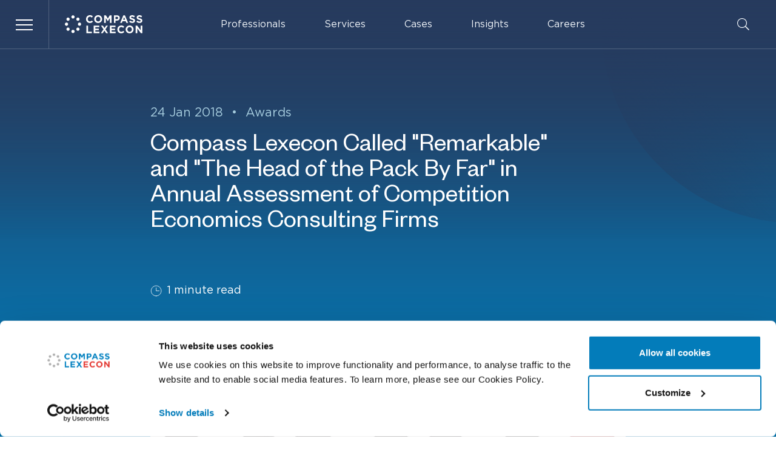

--- FILE ---
content_type: text/html; charset=UTF-8
request_url: https://www.compasslexecon.com/about/awards/compass-lexecon-called-remarkable-and-the-head-of-the-pack-by-far-in-annual-assessment-of-competition-economics-consulting-firms
body_size: 23865
content:
<!DOCTYPE html>
<html lang="en-GB" class="no-js">
    <head>
                                    <meta charset="UTF-8">
<meta http-equiv="X-UA-Compatible" content="IE=edge">
<meta name="viewport" content="width=device-width, initial-scale=1">
<meta name="mobile-web-app-capable" content="yes">
<meta name="application-name" content="CP" data-revision="55" data-locale="default">
<meta name="msapplication-TileColor" content="#0f1011">
<meta name="theme-color" content="#ffffff">            
                                <link rel="dns-prefetch" href="https://consent.cookiebot.com/">
    <link rel="dns-prefetch" href="https://www.googletagmanager.com/">
            
                                        <link rel="stylesheet" type="text/css" href="/dist/main.css?v=55">

<noscript>
    <style>
        [data-sal] {
            opacity: 1 !important;
            transform: none !important;
        }
    </style>
</noscript>            
                                                <script data-cookieconsent="ignore">
        window.dataLayer = window.dataLayer || [];
        window.dataLayer.push = function (event) {
            if(event['gtm.element']) {
                event['gtm.element'] = event['gtm.element'].cloneNode(true);
            }
            return Array.prototype.push.apply(this, arguments);
        }
        function gtag() {
            window.dataLayer.push(arguments);
        }
        gtag("consent", "default", {
            ad_personalization: "denied",
            ad_storage: "denied",
            ad_user_data: "denied",
            analytics_storage: "denied",
            functionality_storage: "denied",
            personalization_storage: "denied",
            security_storage: "granted",
            wait_for_update: 2000,
        });
        gtag("set", "ads_data_redaction", true);
    </script>
        <script data-cookieconsent="ignore">(function(w,d,s,l,i){w[l]=w[l]||[];w[l].push({'gtm.start':
                new Date().getTime(),event:'gtm.js'});var f=d.getElementsByTagName(s)[0],
            j=d.createElement(s),dl=l!='dataLayer'?'&l='+l:'';j.async=true;j.src=
            'https://www.googletagmanager.com/gtm.js?id='+i+dl;f.parentNode.insertBefore(j,f);
        })(window,document,'script','dataLayer', 'GTM-KS9JLG4');</script>

    <script id="Cookiebot" src="https://consent.cookiebot.com/uc.js" data-cbid="039e0daf-6dfc-4c74-96ea-44856428ced6" data-blockingmode="auto" type="text/javascript"></script>

<script data-cookieconsent="ignore" defer src="/dist/scripts/htmx.min.js?v=55"></script>
<script data-cookieconsent="ignore" defer src="/dist/manifest.js?v=55"></script>
<script data-cookieconsent="ignore" defer src="/dist/vendor.js?v=55"></script>
<script data-cookieconsent="ignore" defer src="/dist/main.js?v=55"></script>
<script data-cookieconsent="ignore" defer src="/dist/scripts/hyperscript.js?v=55"></script>                        <title>Compass Lexecon Called &quot;Remarkable&quot; and &quot;The Head… | Compass Lexecon</title><meta name="keywords" content="economics, consulting, law, government, analysis, regulation, mergers">
<meta name="description" content="We are pleased to announce that for the eleventh consecutive year, Compass Lexecon has been recognized as one of the top competition economics consulting…">
<meta name="referrer" content="no-referrer-when-downgrade">
<meta name="robots" content="all">
<meta content="CompassLexeconLLC" property="fb:profile_id">
<meta content="en_GB" property="og:locale">
<meta content="Compass Lexecon" property="og:site_name">
<meta content="website" property="og:type">
<meta content="https://www.compasslexecon.com/about/awards/compass-lexecon-called-remarkable-and-the-head-of-the-pack-by-far-in-annual-assessment-of-competition-economics-consulting-firms" property="og:url">
<meta content="Compass Lexecon Called &quot;Remarkable&quot; and &quot;The Head… | Compass Lexecon" property="og:title">
<meta content="We are pleased to announce that for the eleventh consecutive year, Compass Lexecon has been recognized as one of the top competition economics consulting…" property="og:description">
<meta content="https://compass-lexecon.transforms.svdcdn.com/production/editorial/2018/01/GCR-Logo-for-Site2.png?w=1200&amp;h=630&amp;q=82&amp;auto=format&amp;fit=crop&amp;dm=1672767615&amp;s=4f2b1ef78137b9e1ed4290f70a2b1eda" property="og:image">
<meta content="1200" property="og:image:width">
<meta content="630" property="og:image:height">
<meta content="Compass Lexecon" property="og:image:alt">
<meta content="https://en.wikipedia.org/wiki/Compass_Lexecon" property="og:see_also">
<meta content="https://twitter.com/compasslexecon" property="og:see_also">
<meta content="https://www.facebook.com/CompassLexeconLLC" property="og:see_also">
<meta content="https://www.instagram.com/compasslexecon" property="og:see_also">
<meta content="https://www.linkedin.com/company/compass-lexecon" property="og:see_also">
<meta name="twitter:card" content="summary_large_image">
<meta name="twitter:site" content="@compasslexecon">
<meta name="twitter:creator" content="@compasslexecon">
<meta name="twitter:title" content="Compass Lexecon Called &quot;Remarkable&quot; and &quot;The Head… | Compass Lexecon">
<meta name="twitter:description" content="We are pleased to announce that for the eleventh consecutive year, Compass Lexecon has been recognized as one of the top competition economics consulting…">
<meta name="twitter:image" content="https://compass-lexecon.transforms.svdcdn.com/production/editorial/2018/01/GCR-Logo-for-Site2.png?w=800&amp;h=418&amp;q=82&amp;auto=format&amp;fit=crop&amp;dm=1672767615&amp;s=48934d0302f5b4f762dc75d4caf0f641">
<meta name="twitter:image:width" content="800">
<meta name="twitter:image:height" content="418">
<meta name="twitter:image:alt" content="Compass Lexecon">
<link href="https://www.compasslexecon.com/about/awards/compass-lexecon-called-remarkable-and-the-head-of-the-pack-by-far-in-annual-assessment-of-competition-economics-consulting-firms" rel="canonical">
<link href="https://www.compasslexecon.com/" rel="home"></head>

    <body id="body" class="ltr" hx-ext="ajax-header,history-preserve">

                

    <header id="top" class="c-header" data-theme="dark">
        
            
            <div class="c-header__wrap">
                <div class="c-header__bar flex items-center">

                    <div class="w-1/4 pr-[var(--gutter)] max-w-[20rem] flex items-center">

                        <button id="js-nav-btn"
                                class="c-burger c-burger--nav"
                                aria-controls="js-nav"
                                aria-expanded="false"
                                data-modal="true"
                                data-toggle-once
                                data-focus="#link-professionals"
                                data-active-root="has-nav">
                            <span class="c-burger__btn">
                                <span class="c-burger__c"></span>
                            </span>
                            <span class="sr-only">Menu</span>
                        </button>

                        <a class="c-logo ml-[var(--headerSpacing)]" href="https://www.compasslexecon.com/">
                            <svg aria-labelledby="logo-title" class="w-24 md:w-28 lg:w-32" width="100%" height="100%" xmlns="http://www.w3.org/2000/svg" viewBox="0 0 497 115">
                                <title id="logo-title">Compass Lexecon</title>
                                <path d="M159.901 49.5c-14.1 0-24.525-10.875-24.525-24.6v-.15c0-13.575 10.275-24.75 24.9-24.75 9 0 14.4 3 18.825 7.35l-6.675 7.725c-3.675-3.375-7.425-5.4-12.225-5.4-8.025 0-13.875 6.675-13.875 14.925v.15c0 8.175 5.7 15 13.875 15 5.475 0 8.775-2.175 12.6-5.625l6.75 6.75c-4.95 5.325-10.425 8.625-19.65 8.625M213.151 49.5c-14.775 0-25.35-11.025-25.35-24.6v-.15c0-13.575 10.725-24.75 25.5-24.75s25.35 11.025 25.35 24.6v.15c0 13.575-10.725 24.75-25.5 24.75m14.475-24.75c0-8.175-6-15-14.475-15s-14.325 6.675-14.325 14.925v.15c0 8.175 6 15 14.475 15s14.325-6.675 14.325-14.925v-.15ZM288.751 48.675v-31.2l-13.425 20.4h-.3L261.751 17.7v30.975h-10.35V.825h11.325l12.6 20.25L287.851.825h11.325v47.85h-10.425ZM332.626 34.35h-8.025v14.325h-10.5V.825h19.5c11.4 0 18.3 6.75 18.3 16.5v.15c0 11.175-8.55 16.875-19.275 16.875m8.625-16.8c0-4.725-3.3-7.275-8.55-7.275h-8.1v14.7h8.325c5.25 0 8.325-3.15 8.325-7.275v-.15ZM393.901 48.675l-4.35-10.725h-20.175l-4.35 10.725h-10.725L374.776.525h9.675l20.475 48.15h-11.025Zm-14.475-35.55-6.375 15.525h12.675l-6.3-15.525ZM432.076 49.35c-7.5 0-14.7-2.7-20.25-7.65l6.225-7.425c4.275 3.525 8.775 5.775 14.25 5.775 4.275 0 6.9-1.725 6.9-4.5v-.15c0-2.7-1.65-4.05-9.675-6.075-9.6-2.475-15.825-5.175-15.825-14.625v-.15c0-8.7 6.975-14.4 16.725-14.4 6.45-.075 12.75 2.025 17.775 6.075l-5.475 7.95c-4.2-2.925-8.4-4.725-12.45-4.725-4.05 0-6.15 1.875-6.15 4.125v.15c0 3.15 2.025 4.2 10.275 6.3 9.675 2.55 15.15 6 15.15 14.4v.15c0 9.45-7.2 14.775-17.475 14.775M478.426 49.35c-7.5 0-14.7-2.7-20.25-7.65l6.225-7.425c4.275 3.525 8.775 5.775 14.25 5.775 4.275 0 6.9-1.725 6.9-4.5v-.15c0-2.7-1.65-4.05-9.6-6.075-9.675-2.475-15.825-5.175-15.825-14.625v-.15c0-8.7 6.975-14.4 16.725-14.4 6.45-.075 12.75 2.025 17.775 6.075l-5.475 7.95c-4.2-2.925-8.4-4.725-12.45-4.725-4.05 0-6.15 1.875-6.15 4.125v.15c0 3.15 2.025 4.2 10.275 6.3 9.675 2.55 15.15 6 15.15 14.325v.15c.075 9.525-7.2 14.85-17.55 14.85M138.151 113.925V66.15h10.5v38.25h23.85v9.525h-34.35ZM184.501 113.925V66.15h36.075v9.375h-25.575V85.2h22.5v9.3h-22.5v10.05h25.95v9.375h-36.45ZM264.226 113.925l-10.725-16.35-10.8 16.35h-11.925l16.65-24.3-15.975-23.475h12.3l10.05 15.525 10.05-15.525h12l-15.975 23.325 16.65 24.45h-12.3Z" class="c-logo__path"/><path d="M288.451 113.925V66.15h36.075v9.375h-25.65V85.2h22.575v9.3h-22.575v10.05h25.95v9.375h-36.375ZM360.676 114.75c-14.1 0-24.45-10.875-24.45-24.6V90c0-13.575 10.275-24.75 24.9-24.75 9 0 14.4 3 18.825 7.35l-6.675 7.725c-3.675-3.375-7.425-5.4-12.225-5.4-8.025 0-13.875 6.675-13.875 14.925V90c0 8.175 5.7 15 13.875 15 5.475 0 8.85-2.175 12.6-5.625l6.675 6.75c-4.95 5.4-10.425 8.625-19.65 8.625M414.676 114.75c-14.775 0-25.35-11.025-25.35-24.6V90c0-13.575 10.725-24.75 25.5-24.75s25.35 11.025 25.35 24.6V90c-.075 13.65-10.8 24.75-25.5 24.75m14.475-24.675c0-8.175-6-15-14.475-15S400.351 81.75 400.351 90v.15c0 8.175 6 15 14.475 15s14.325-6.675 14.325-14.925v-.15ZM487.126 113.925 463.951 83.55v30.375h-10.35V66.15h9.675l22.425 29.4v-29.4h10.35v47.775h-8.925Z" class="c-logo__path"/><path d="M51.976.75c5.7 0 10.275 4.65 10.275 10.275 0 5.7-4.65 10.275-10.275 10.275-5.7 0-10.275-4.65-10.275-10.275C41.626 5.325 46.276.75 51.976.75M51.976 92.55c5.7 0 10.275 4.65 10.275 10.275 0 5.7-4.65 10.275-10.275 10.275-5.7 0-10.275-4.65-10.275-10.275-.075-5.625 4.575-10.275 10.275-10.275M83.626 15.075c5.7 0 10.275 4.65 10.275 10.275 0 5.7-4.65 10.275-10.275 10.275-5.7 0-10.275-4.65-10.275-10.275s4.575-10.275 10.275-10.275M20.326 15.075c5.7 0 10.275 4.65 10.275 10.35 0 5.7-4.65 10.275-10.275 10.275-5.7 0-10.275-4.65-10.275-10.275-.075-5.7 4.575-10.35 10.275-10.35M10.276 46.65c5.7 0 10.275 4.65 10.275 10.275 0 5.7-4.65 10.275-10.275 10.275-5.7 0-10.275-4.65-10.275-10.275C-.074 51.3 4.576 46.65 10.276 46.65M93.676 46.65c5.7 0 10.275 4.65 10.275 10.275 0 5.7-4.65 10.275-10.275 10.275-5.7 0-10.275-4.65-10.275-10.275-.075-5.625 4.575-10.275 10.275-10.275M83.626 78.225c5.7 0 10.275 4.65 10.275 10.275 0 5.7-4.65 10.275-10.275 10.275-5.7 0-10.275-4.65-10.275-10.275 0-5.7 4.575-10.275 10.275-10.275M20.326 78.225c5.7 0 10.275 4.65 10.275 10.275 0 5.7-4.65 10.275-10.275 10.275-5.7 0-10.275-4.65-10.275-10.275-.075-5.7 4.575-10.275 10.275-10.275" class="c-logo__path"/></svg>
                        </a>
                    </div>
                    <div class="flex flex-grow items-center px-[var(--gutter)]">
                        <nav class="c-menu flex flex-grow items-center">
                            <ol class="hidden lg:flex space-x-12" data-gtag-click-links="click_element" data-gtag-params='{ "gaEvent" : "click_menu_link", "linkLevel" : "1" }'>
                                                                                                            <li class="c-menu__item group">
                                                                                    <a id="menu-btn-professionals"
                                               class="c-menu__link"
                                               href="https://www.compasslexecon.com/professionals"
                                               data-menu="nav-btn-professionals"
                                               >
                                                Professionals
                                            </a>
                                                                                </li>
                                                                                                                                                <li class="c-menu__item group">
                                                                                    <a id="menu-btn-services"
                                               class="c-menu__link"
                                               href="https://www.compasslexecon.com/services"
                                               data-menu="nav-btn-services"
                                               >
                                                Services
                                            </a>
                                                                                </li>
                                                                                                                                                                                                                    <li class="c-menu__item group">
                                                                                    <a id="menu-btn-cases"
                                               class="c-menu__link"
                                               href="https://www.compasslexecon.com/cases"
                                               data-menu="nav-btn-cases"
                                               >
                                                Cases
                                            </a>
                                                                                </li>
                                                                                                                                                <li class="c-menu__item group">
                                                                                    <a id="menu-btn-insights"
                                               class="c-menu__link"
                                               href="https://www.compasslexecon.com/insights"
                                               data-menu="nav-btn-insights"
                                               >
                                                Insights
                                            </a>
                                                                                </li>
                                                                                                                                                                                                                    <li class="c-menu__item group">
                                                                                    <a id="menu-btn-careers"
                                               class="c-menu__link"
                                               href="https://www.compasslexecon.com/careers"
                                               data-menu="nav-btn-careers"
                                               >
                                                Careers
                                            </a>
                                                                                </li>
                                                                                                                                                                    </ol>
                        </nav>
                        <button id="js-search-btn"
                                class="ml-auto"
                                aria-controls="js-search"
                                aria-expanded="false"
                                data-toggle-once
                                data-modal="true"
                                data-active-root="has-nav">
                            <svg aria-labelledby="search-icon-title" class="c-menu__icon w-5 h-5" xmlns="http://www.w3.org/2000/svg" viewBox="0 0 385 385">
                                <title id="search-icon-title">Search website</title>
                                <path d="M253.219,273.776c-26.785,22.146 -61.114,35.489 -98.587,35.489c-85.419,-0 -154.632,-69.213 -154.632,-154.633c0,-85.419 69.213,-154.632 154.632,-154.632c85.42,0 154.633,69.213 154.633,154.632c-0,37.473 -13.343,71.802 -35.489,98.587l109.609,109.608c0.82,0.82 0.82,2.147 -0,2.968c-0,-0 -17.59,17.59 -17.59,17.59c-0.821,0.82 -2.148,0.82 -2.968,-0c-0,-0 -109.608,-109.609 -109.608,-109.609Zm-98.587,12.644c72.813,0 131.788,-58.975 131.788,-131.788c0,-72.813 -58.975,-131.788 -131.788,-131.788c-72.813,0 -131.788,58.975 -131.788,131.788c0,72.813 58.975,131.788 131.788,131.788Z"/>
                            </svg>
                        </button>
                    </div>
                </div>

                                <nav id="js-nav" class="c-nav" aria-hidden="true" aria-labelledby="js-nav-btn" data-hover-close>
                    <ol class="c-nav__list" data-gtag-click-links="click_element" data-gtag-params='{ "gaEvent" : "click_menu_link", "linkLevel" : "1" }' hx-boost="true" hx-target="#main" hx-select="#main" hx-swap="outerHTML show:#body:top" hx-push-url="true" hx-indicator="body">
                                                    <li class="c-nav__item">
                                                                    <div class="c-nav__link group" style="--delay:0ms">
                                        <div class="c-nav__link-wrap">
                                            <a tabindex="-1" id="link-professionals" class="c-nav__anchor"
                                                href="https://www.compasslexecon.com/professionals">
                                                <span class="c-nav__label">Professionals</span>
                                            </a>
                                            <button tabindex="-1" id="nav-btn-professionals"
                                                class="c-nav__arrow js-nav-panel-btn"
                                                aria-controls="nav-professionals"
                                                aria-expanded="false"
                                                data-toggle-once
                                                data-active-root="has-nav-panel"
                                                data-active-root-id="js-nav"
                                                data-active-parent="is-open"
                                                data-active-target="is-open"
                                                data-active-target-id="menu-btn-professionals"
                                                data-active-hover="in-motion"
                                                data-hover="(min-width: 640px)"
                                                data-hover-target-id="link-professionals">
                                                <span class="flex justify-center items-center rounded-full w-7 h-7 sm:w-6 sm:h-6 md:w-7 md:h-7 sm:group-hover:bg-accent sm:group-hover:text-white hover:bg-tint-100 hover:text-accent transition-colors sm:ml-auto">
                                                     <svg class="w-4 sm:w-3 md:w-4" role="img" xmlns="http://www.w3.org/2000/svg" xml:space="preserve" viewBox="0 0 14 6"><path d="M.375 2.387h12.204L10.833.641a.375.375 0 1 1 .53-.531l2.387 2.386a.377.377 0 0 1 0 .531l-2.387 2.387a.375.375 0 0 1-.53-.531l1.746-1.746H.375a.375.375 0 0 1 0-.75Z" fill="currentColor"/></svg>
                                                    <span class="sr-only">Professionals menu</span>
                                                </span>
                                            </button>
                                        </div>
                                    </div>

                                    






<section id="nav-professionals"
         aria-hidden="true"
         aria-labelledby="nav-btn-professionals"
         class="c-nav__panel"
         data-close="js-btn-close-professionals"
         data-theme="light">
            <div class="c-panel no-scrollbar grid grid-cols-1 lg:grid-cols-2 gap-12 sm:relative h-full">

            <div class="c-panel__side">
                <div class="c-panel__header">
                    <div class="relative flex justify-center items-center sm:justify-start">
                        <div class="sm:hidden absolute left-0 top-0 bottom-0 flex items-center">
                            


<button id="js-btn-close-professionals"
        class="c-nav__arrow flex shrink-0 justify-center items-center rounded-full w-7 h-7 sm:w-6 sm:h-6 mr-auto hover:bg-white hover:text-accent transition-colors"
        tabindex="-1">
        <svg class="w-4 sm:w-3 md:w-4 pointer-events-none transform rotate-180" role="img" xmlns="http://www.w3.org/2000/svg" xml:space="preserve" viewBox="0 0 14 6"><path d="M.375 2.387h12.204L10.833.641a.375.375 0 1 1 .53-.531l2.387 2.386a.377.377 0 0 1 0 .531l-2.387 2.387a.375.375 0 0 1-.53-.531l1.746-1.746H.375a.375.375 0 0 1 0-.75Z" fill="currentColor"/></svg>
    <span class="sr-only">Close menu</span>
</button>                        </div>
                        <div class="c-panel__title ">Our professionals</div>
                    </div>
                </div>

                <div>
                    <div class="c-panel__prose prose">
                        <p>Our staff includes more than 700 employees, including professional consultants, analysts, and practice support personnel that span 25 offices across the globe.</p>
                    </div>

                    



<div class="c-panel__footer sm:absolute z-10 top-0 right-[0.5rem] py-8 sm:py-0">
    





        
    
            
<a class="c-btn c-btn-sm justify-self-end c-btn--icon" href="https://www.compasslexecon.com/professionals" hx-get="https://www.compasslexecon.com/professionals" hx-boost="true" hx-target="#main" hx-select="#main" hx-swap="outerHTML show:#body:top" hx-push-url="true" hx-indicator="body" target="_self" tabindex="-1" data-gtag-params="{&quot;linkLevel&quot;:&quot;2&quot;}">    <span class="c-btn__inner">
        <span class="c-btn__label">All professionals</span>
                


<svg role="img" xmlns="http://www.w3.org/2000/svg" xml:space="preserve" viewBox="0 0 14 6" class="c-btn__icon c-btn__icon--arrow w-4 h-4">
    <path d="M.375 2.387h12.204L10.833.641a.375.375 0 1 1 .53-.531l2.387 2.386a.377.377 0 0 1 0 .531l-2.387 2.387a.375.375 0 0 1-.53-.531l1.746-1.746H.375a.375.375 0 0 1 0-.75Z" fill="currentColor"></path>
</svg>    
    </span>
</a></div>                </div>

            </div>

            <div class="justify-self-center sm:justify-self-end place-self-end">
                <ol class="flex -space-x-4">
                                                                                        <li class="relative z-4">
                            <div class="w-20 h-20 md:w-24 md:h-24 hlg:w-32 hlg:h-32 hxl:w-36 hxl:h-36 rounded-full overflow-hidden bg-tint-200">
                                <img src="https://compass-lexecon.transforms.svdcdn.com/production/portraits/large/Neil-Dryden_Cropped-2023-scaled.jpg?auto=format&amp;fit=crop&amp;crop=focalpoint&amp;q=82&amp;ar=1%3A1&amp;w=300&amp;h=300&amp;dm=1682344113&amp;s=46b27b9b6ce1d12e592dbbc24f9be5ee"
                                     width="300"
                                     height="300"
                                     class="w-20 md:w-24 hlg:w-32 hxl:w-36"
                                     alt="">
                            </div>
                        </li>
                                                                    <li class="relative z-3">
                            <div class="w-20 h-20 md:w-24 md:h-24 hlg:w-32 hlg:h-32 hxl:w-36 hxl:h-36 rounded-full overflow-hidden bg-tint-200">
                                <img src="https://compass-lexecon.transforms.svdcdn.com/production/portraits/large/mary-t-coleman.png?auto=format&amp;fit=crop&amp;crop=focalpoint&amp;q=82&amp;ar=1%3A1&amp;w=300&amp;h=300&amp;dm=1763141945&amp;s=789aaa0d619549e71bd2b3a9ebbd7625"
                                     width="300"
                                     height="300"
                                     class="w-20 md:w-24 hlg:w-32 hxl:w-36"
                                     alt="">
                            </div>
                        </li>
                                                                    <li class="relative z-2">
                            <div class="w-20 h-20 md:w-24 md:h-24 hlg:w-32 hlg:h-32 hxl:w-36 hxl:h-36 rounded-full overflow-hidden bg-tint-200">
                                <img src="https://compass-lexecon.transforms.svdcdn.com/production/portraits/large/Coppi-Lorenzo_2020-scaled-e1582821178276.jpg?auto=format&amp;fit=crop&amp;crop=focalpoint&amp;q=82&amp;ar=1%3A1&amp;w=300&amp;h=300&amp;dm=1671120218&amp;s=b42fcbd1b4500b558aed6a817b3b4aa6"
                                     width="300"
                                     height="300"
                                     class="w-20 md:w-24 hlg:w-32 hxl:w-36"
                                     alt="">
                            </div>
                        </li>
                                                                    <li class="relative z-1">
                            <div class="w-20 h-20 md:w-24 md:h-24 hlg:w-32 hlg:h-32 hxl:w-36 hxl:h-36 rounded-full overflow-hidden bg-tint-200">
                                <img src="https://compass-lexecon.transforms.svdcdn.com/production/portraits/large/Dan-Fischel_web.jpg?auto=format&amp;fit=crop&amp;crop=focalpoint&amp;q=82&amp;ar=1%3A1&amp;w=300&amp;h=300&amp;dm=1671119459&amp;s=2ff2f1255cef1fe2556437a9dde1989e"
                                     width="300"
                                     height="300"
                                     class="w-20 md:w-24 hlg:w-32 hxl:w-36"
                                     alt="">
                            </div>
                        </li>
                                    </ol>
            </div>

        </div>
    </section>



                                                            </li>
                                                    <li class="c-nav__item">
                                                                    <div class="c-nav__link group" style="--delay:20ms">
                                        <div class="c-nav__link-wrap">
                                            <a tabindex="-1" id="link-services" class="c-nav__anchor"
                                                href="https://www.compasslexecon.com/services">
                                                <span class="c-nav__label">Services</span>
                                            </a>
                                            <button tabindex="-1" id="nav-btn-services"
                                                class="c-nav__arrow js-nav-panel-btn"
                                                aria-controls="nav-services"
                                                aria-expanded="false"
                                                data-toggle-once
                                                data-active-root="has-nav-panel"
                                                data-active-root-id="js-nav"
                                                data-active-parent="is-open"
                                                data-active-target="is-open"
                                                data-active-target-id="menu-btn-services"
                                                data-active-hover="in-motion"
                                                data-hover="(min-width: 640px)"
                                                data-hover-target-id="link-services">
                                                <span class="flex justify-center items-center rounded-full w-7 h-7 sm:w-6 sm:h-6 md:w-7 md:h-7 sm:group-hover:bg-accent sm:group-hover:text-white hover:bg-tint-100 hover:text-accent transition-colors sm:ml-auto">
                                                     <svg class="w-4 sm:w-3 md:w-4" role="img" xmlns="http://www.w3.org/2000/svg" xml:space="preserve" viewBox="0 0 14 6"><path d="M.375 2.387h12.204L10.833.641a.375.375 0 1 1 .53-.531l2.387 2.386a.377.377 0 0 1 0 .531l-2.387 2.387a.375.375 0 0 1-.53-.531l1.746-1.746H.375a.375.375 0 0 1 0-.75Z" fill="currentColor"/></svg>
                                                    <span class="sr-only">Services menu</span>
                                                </span>
                                            </button>
                                        </div>
                                    </div>

                                    




<section id="nav-services"
         aria-hidden="true"
         aria-labelledby="nav-btn-services"
         class="c-nav__panel has-side"
         data-close="js-btn-close-services"
         data-theme="light">
            <div class="c-panel no-scrollbar relative">

            <div class="c-panel__header sm:hidden">
                <div class="relative flex justify-center items-center">
                    <div class="absolute left-0 top-0 bottom-0 flex items-center">
                        


<button id="js-btn-close-services"
        class="c-nav__arrow flex shrink-0 justify-center items-center rounded-full w-7 h-7 sm:w-6 sm:h-6 mr-auto hover:bg-white hover:text-accent transition-colors"
        tabindex="-1">
        <svg class="w-4 sm:w-3 md:w-4 pointer-events-none transform rotate-180" role="img" xmlns="http://www.w3.org/2000/svg" xml:space="preserve" viewBox="0 0 14 6"><path d="M.375 2.387h12.204L10.833.641a.375.375 0 1 1 .53-.531l2.387 2.386a.377.377 0 0 1 0 .531l-2.387 2.387a.375.375 0 0 1-.53-.531l1.746-1.746H.375a.375.375 0 0 1 0-.75Z" fill="currentColor"/></svg>
    <span class="sr-only">Close menu</span>
</button>                    </div>
                    <div class="c-panel__title">Services</div>
                </div>
            </div>

            <div class="c-panel__body no-scrollbar has-subheader grid grid-cols-1 sm:grid-cols-3 gap-12 sm:relative">

                                <div class="c-panel__side sm:col-span-1">

                    <div class="c-panel__subheader mt-8 sm:mt-0">
                        <div class="relative flex items-center">
                            <div class="c-panel__title">
                                Core <span class="sm:hidden lg:inline">services</span>
                            </div>
                        </div>
                    </div>

                    <div>
                        <ul class="c-panel__nav-list">
                                                            <li>
                                    <a class="c-panel__link" href="https://www.compasslexecon.com/services/antitrust-competition" tabindex="-1" data-gtag-params='{ "linkLevel" : "2" }'><span>Antitrust &amp; Competition</span></a>
                                </li>
                                                            <li>
                                    <a class="c-panel__link" href="https://www.compasslexecon.com/services/bankruptcy-financial-distress-litigation" tabindex="-1" data-gtag-params='{ "linkLevel" : "2" }'><span>Bankruptcy &amp; Financial Distress Litigation</span></a>
                                </li>
                                                            <li>
                                    <a class="c-panel__link" href="https://www.compasslexecon.com/services/derivatives-structured-finance" tabindex="-1" data-gtag-params='{ "linkLevel" : "2" }'><span>Derivatives &amp; Structured Finance</span></a>
                                </li>
                                                            <li>
                                    <a class="c-panel__link" href="https://www.compasslexecon.com/services/international-arbitration" tabindex="-1" data-gtag-params='{ "linkLevel" : "2" }'><span>International Arbitration</span></a>
                                </li>
                                                            <li>
                                    <a class="c-panel__link" href="https://www.compasslexecon.com/services/securities-financial-markets" tabindex="-1" data-gtag-params='{ "linkLevel" : "2" }'><span>Securities &amp; Financial Markets</span></a>
                                </li>
                                                            <li>
                                    <a class="c-panel__link" href="https://www.compasslexecon.com/services/valuation-financial-analysis" tabindex="-1" data-gtag-params='{ "linkLevel" : "2" }'><span>Valuation &amp; Financial Analysis</span></a>
                                </li>
                                                    </ul>
                    </div>

                </div>

                                <div class="sm:col-span-2">

                    <div class="c-panel__subheader">
                        <div class="relative flex items-center">
                            <div class="c-panel__title">All services</div>
                        </div>
                    </div>

                    <div>
                        <ul class="sm:col-span-2 sm:columns-2 gap-x-8 c-panel__nav-list">
                                                            <li>
                                    <a class="c-panel__link" href="https://www.compasslexecon.com/services/accounting-litigation" tabindex="-1" data-gtag-params='{ "linkLevel" : "3" }'><span>Accounting Litigation</span></a>
                                </li>
                                                            <li>
                                    <a class="c-panel__link" href="https://www.compasslexecon.com/services/auctions" tabindex="-1" data-gtag-params='{ "linkLevel" : "3" }'><span>Auctions</span></a>
                                </li>
                                                            <li>
                                    <a class="c-panel__link" href="https://www.compasslexecon.com/services/class-certification" tabindex="-1" data-gtag-params='{ "linkLevel" : "3" }'><span>Class Certification</span></a>
                                </li>
                                                            <li>
                                    <a class="c-panel__link" href="https://www.compasslexecon.com/services/corporate-governance" tabindex="-1" data-gtag-params='{ "linkLevel" : "3" }'><span>Corporate Governance</span></a>
                                </li>
                                                            <li>
                                    <a class="c-panel__link" href="https://www.compasslexecon.com/services/damages" tabindex="-1" data-gtag-params='{ "linkLevel" : "3" }'><span>Damages</span></a>
                                </li>
                                                            <li>
                                    <a class="c-panel__link" href="https://www.compasslexecon.com/services/data-science" tabindex="-1" data-gtag-params='{ "linkLevel" : "3" }'><span>Data Science</span></a>
                                </li>
                                                            <li>
                                    <a class="c-panel__link" href="https://www.compasslexecon.com/services/erisa-litigation" tabindex="-1" data-gtag-params='{ "linkLevel" : "3" }'><span>ERISA Litigation</span></a>
                                </li>
                                                            <li>
                                    <a class="c-panel__link" href="https://www.compasslexecon.com/services/intellectual-property" tabindex="-1" data-gtag-params='{ "linkLevel" : "3" }'><span>Intellectual Property</span></a>
                                </li>
                                                            <li>
                                    <a class="c-panel__link" href="https://www.compasslexecon.com/services/international-trade" tabindex="-1" data-gtag-params='{ "linkLevel" : "3" }'><span>International Trade</span></a>
                                </li>
                                                            <li>
                                    <a class="c-panel__link" href="https://www.compasslexecon.com/services/labor-employment" tabindex="-1" data-gtag-params='{ "linkLevel" : "3" }'><span>Labor &amp; Employment</span></a>
                                </li>
                                                            <li>
                                    <a class="c-panel__link" href="https://www.compasslexecon.com/services/ma-litigation" tabindex="-1" data-gtag-params='{ "linkLevel" : "3" }'><span>Mergers &amp; Acquisition Litigation</span></a>
                                </li>
                                                            <li>
                                    <a class="c-panel__link" href="https://www.compasslexecon.com/services/policy-regulation" tabindex="-1" data-gtag-params='{ "linkLevel" : "3" }'><span>Policy &amp; Regulation</span></a>
                                </li>
                                                            <li>
                                    <a class="c-panel__link" href="https://www.compasslexecon.com/services/pro-bono" tabindex="-1" data-gtag-params='{ "linkLevel" : "3" }'><span>Pro Bono</span></a>
                                </li>
                                                            <li>
                                    <a class="c-panel__link" href="https://www.compasslexecon.com/services/state-aid" tabindex="-1" data-gtag-params='{ "linkLevel" : "3" }'><span>State Aid</span></a>
                                </li>
                                                            <li>
                                    <a class="c-panel__link" href="https://www.compasslexecon.com/services/tax-services" tabindex="-1" data-gtag-params='{ "linkLevel" : "3" }'><span>Tax Services</span></a>
                                </li>
                                                    </ul>
                    </div>
                    



<div class="c-panel__footer sm:absolute z-10 top-0 right-[0.5rem] py-8 sm:py-0">
    





        
    
            
<a class="c-btn c-btn-sm justify-self-end c-btn--icon" href="https://www.compasslexecon.com/services" hx-get="https://www.compasslexecon.com/services" hx-boost="true" hx-target="#main" hx-select="#main" hx-swap="outerHTML show:#body:top" hx-push-url="true" hx-indicator="body" target="_self" tabindex="-1" data-gtag-params="{&quot;linkLevel&quot;:&quot;2&quot;}">    <span class="c-btn__inner">
        <span class="c-btn__label">All services</span>
                


<svg role="img" xmlns="http://www.w3.org/2000/svg" xml:space="preserve" viewBox="0 0 14 6" class="c-btn__icon c-btn__icon--arrow w-4 h-4">
    <path d="M.375 2.387h12.204L10.833.641a.375.375 0 1 1 .53-.531l2.387 2.386a.377.377 0 0 1 0 .531l-2.387 2.387a.375.375 0 0 1-.53-.531l1.746-1.746H.375a.375.375 0 0 1 0-.75Z" fill="currentColor"></path>
</svg>    
    </span>
</a></div>                </div>

            </div>
        </div>
    </section>



                                                            </li>
                                                    <li class="c-nav__item">
                                                                    <div class="c-nav__link group" style="--delay:40ms">
                                        <div class="c-nav__link-wrap">
                                            <a tabindex="-1" id="link-industries" class="c-nav__anchor"
                                                href="https://www.compasslexecon.com/industries">
                                                <span class="c-nav__label">Industries</span>
                                            </a>
                                            <button tabindex="-1" id="nav-btn-industries"
                                                class="c-nav__arrow js-nav-panel-btn"
                                                aria-controls="nav-industries"
                                                aria-expanded="false"
                                                data-toggle-once
                                                data-active-root="has-nav-panel"
                                                data-active-root-id="js-nav"
                                                data-active-parent="is-open"
                                                data-active-target="is-open"
                                                data-active-target-id="menu-btn-industries"
                                                data-active-hover="in-motion"
                                                data-hover="(min-width: 640px)"
                                                data-hover-target-id="link-industries">
                                                <span class="flex justify-center items-center rounded-full w-7 h-7 sm:w-6 sm:h-6 md:w-7 md:h-7 sm:group-hover:bg-accent sm:group-hover:text-white hover:bg-tint-100 hover:text-accent transition-colors sm:ml-auto">
                                                     <svg class="w-4 sm:w-3 md:w-4" role="img" xmlns="http://www.w3.org/2000/svg" xml:space="preserve" viewBox="0 0 14 6"><path d="M.375 2.387h12.204L10.833.641a.375.375 0 1 1 .53-.531l2.387 2.386a.377.377 0 0 1 0 .531l-2.387 2.387a.375.375 0 0 1-.53-.531l1.746-1.746H.375a.375.375 0 0 1 0-.75Z" fill="currentColor"/></svg>
                                                    <span class="sr-only">Industries menu</span>
                                                </span>
                                            </button>
                                        </div>
                                    </div>

                                    




<section id="nav-industries"
         aria-hidden="true"
         aria-labelledby="nav-btn-industries"
         class="c-nav__panel"
         data-close="js-btn-close-industries"
         data-theme="light">
            <div class="c-panel no-scrollbar relative">

            <div class="c-panel__header">
                <div class="relative flex justify-center items-center sm:justify-start">
                    <div class="sm:hidden absolute left-0 top-0 bottom-0 flex items-center">
                        


<button id="js-btn-close-industries"
        class="c-nav__arrow flex shrink-0 justify-center items-center rounded-full w-7 h-7 sm:w-6 sm:h-6 mr-auto hover:bg-white hover:text-accent transition-colors"
        tabindex="-1">
        <svg class="w-4 sm:w-3 md:w-4 pointer-events-none transform rotate-180" role="img" xmlns="http://www.w3.org/2000/svg" xml:space="preserve" viewBox="0 0 14 6"><path d="M.375 2.387h12.204L10.833.641a.375.375 0 1 1 .53-.531l2.387 2.386a.377.377 0 0 1 0 .531l-2.387 2.387a.375.375 0 0 1-.53-.531l1.746-1.746H.375a.375.375 0 0 1 0-.75Z" fill="currentColor"/></svg>
    <span class="sr-only">Close menu</span>
</button>                    </div>
                    <div class="c-panel__title">Selected industries</div>
                </div>
            </div>

            <div class="c-panel__body no-scrollbar">
                <div class="grid grid-cols-1 sm:grid-cols-3 sm:gap-y-4 gap-x-8 c-panel__nav-list">
                                                                                                                                                                            <ul>
                                                    <li class="py-2.5">
                                <a class="c-panel__link" href="https://www.compasslexecon.com/industries/digital-platforms" tabindex="-1" data-gtag-params='{ "linkLevel" : "2" }'><span>Digital Platforms</span></a>
                            </li>
                                                                                                <li class="py-2.5">
                                <a class="c-panel__link" href="https://www.compasslexecon.com/industries/energy" tabindex="-1" data-gtag-params='{ "linkLevel" : "2" }'><span>Energy</span></a>
                            </li>
                                                                                                <li class="py-2.5">
                                <a class="c-panel__link" href="https://www.compasslexecon.com/industries/entertainment-media" tabindex="-1" data-gtag-params='{ "linkLevel" : "2" }'><span>Entertainment &amp; Media</span></a>
                            </li>
                                                                                                <li class="py-2.5">
                                <a class="c-panel__link" href="https://www.compasslexecon.com/industries/financial-institutions-products" tabindex="-1" data-gtag-params='{ "linkLevel" : "2" }'><span>Financial Institutions &amp; Products</span></a>
                            </li>
                                                                                                <li class="py-2.5">
                                <a class="c-panel__link" href="https://www.compasslexecon.com/industries/healthcare-life-sciences" tabindex="-1" data-gtag-params='{ "linkLevel" : "2" }'><span>Healthcare &amp; Life Sciences</span></a>
                            </li>
                                                </ul>
                                                                                            <ul>
                                                    <li class="py-2.5">
                                <a class="c-panel__link" href="https://www.compasslexecon.com/industries/manufacturing" tabindex="-1" data-gtag-params='{ "linkLevel" : "2" }'><span>Manufacturing</span></a>
                            </li>
                                                                                                <li class="py-2.5">
                                <a class="c-panel__link" href="https://www.compasslexecon.com/industries/real-estate-construction" tabindex="-1" data-gtag-params='{ "linkLevel" : "2" }'><span>Real Estate &amp; Construction</span></a>
                            </li>
                                                                                                <li class="py-2.5">
                                <a class="c-panel__link" href="https://www.compasslexecon.com/industries/retail" tabindex="-1" data-gtag-params='{ "linkLevel" : "2" }'><span>Retail</span></a>
                            </li>
                                                                                                <li class="py-2.5">
                                <a class="c-panel__link" href="https://www.compasslexecon.com/industries/sports" tabindex="-1" data-gtag-params='{ "linkLevel" : "2" }'><span>Sports</span></a>
                            </li>
                                                                                                <li class="py-2.5">
                                <a class="c-panel__link" href="https://www.compasslexecon.com/industries/technology" tabindex="-1" data-gtag-params='{ "linkLevel" : "2" }'><span>Technology</span></a>
                            </li>
                                                </ul>
                                                                                            <ul>
                                                    <li class="py-2.5">
                                <a class="c-panel__link" href="https://www.compasslexecon.com/industries/telecommunications" tabindex="-1" data-gtag-params='{ "linkLevel" : "2" }'><span>Telecommunications</span></a>
                            </li>
                                                                                                <li class="py-2.5">
                                <a class="c-panel__link" href="https://www.compasslexecon.com/industries/transportation" tabindex="-1" data-gtag-params='{ "linkLevel" : "2" }'><span>Transportation</span></a>
                            </li>
                                                </ul>
                                                            </div>

                



<div class="c-panel__footer sm:absolute z-10 top-0 right-[0.5rem] py-8 sm:py-0">
    





        
    
            
<a class="c-btn c-btn-sm justify-self-end c-btn--icon" href="https://www.compasslexecon.com/industries" hx-get="https://www.compasslexecon.com/industries" hx-boost="true" hx-target="#main" hx-select="#main" hx-swap="outerHTML show:#body:top" hx-push-url="true" hx-indicator="body" target="_self" tabindex="-1" data-gtag-params="{&quot;linkLevel&quot;:&quot;2&quot;}">    <span class="c-btn__inner">
        <span class="c-btn__label">All industries</span>
                


<svg role="img" xmlns="http://www.w3.org/2000/svg" xml:space="preserve" viewBox="0 0 14 6" class="c-btn__icon c-btn__icon--arrow w-4 h-4">
    <path d="M.375 2.387h12.204L10.833.641a.375.375 0 1 1 .53-.531l2.387 2.386a.377.377 0 0 1 0 .531l-2.387 2.387a.375.375 0 0 1-.53-.531l1.746-1.746H.375a.375.375 0 0 1 0-.75Z" fill="currentColor"></path>
</svg>    
    </span>
</a></div>
            </div>

        </div>
    </section>



                                                            </li>
                                                    <li class="c-nav__item">
                                                                    <div class="c-nav__link group" style="--delay:60ms">
                                        <div class="c-nav__link-wrap">
                                            <a tabindex="-1" id="link-cases" class="c-nav__anchor"
                                                href="https://www.compasslexecon.com/cases">
                                                <span class="c-nav__label">Cases</span>
                                            </a>
                                            <button tabindex="-1" id="nav-btn-cases"
                                                class="c-nav__arrow js-nav-panel-btn"
                                                aria-controls="nav-cases"
                                                aria-expanded="false"
                                                data-toggle-once
                                                data-active-root="has-nav-panel"
                                                data-active-root-id="js-nav"
                                                data-active-parent="is-open"
                                                data-active-target="is-open"
                                                data-active-target-id="menu-btn-cases"
                                                data-active-hover="in-motion"
                                                data-hover="(min-width: 640px)"
                                                data-hover-target-id="link-cases">
                                                <span class="flex justify-center items-center rounded-full w-7 h-7 sm:w-6 sm:h-6 md:w-7 md:h-7 sm:group-hover:bg-accent sm:group-hover:text-white hover:bg-tint-100 hover:text-accent transition-colors sm:ml-auto">
                                                     <svg class="w-4 sm:w-3 md:w-4" role="img" xmlns="http://www.w3.org/2000/svg" xml:space="preserve" viewBox="0 0 14 6"><path d="M.375 2.387h12.204L10.833.641a.375.375 0 1 1 .53-.531l2.387 2.386a.377.377 0 0 1 0 .531l-2.387 2.387a.375.375 0 0 1-.53-.531l1.746-1.746H.375a.375.375 0 0 1 0-.75Z" fill="currentColor"/></svg>
                                                    <span class="sr-only">Cases menu</span>
                                                </span>
                                            </button>
                                        </div>
                                    </div>

                                    




<section id="nav-cases"
         aria-hidden="true"
         aria-labelledby="nav-btn-cases"
         class="c-nav__panel"
         data-close="js-btn-close-cases"
         data-theme="light">
            <div class="c-panel no-scrollbar relative">

            <div class="c-panel__header">
                <div class="relative flex justify-center items-center sm:justify-start">
                    <div class="sm:hidden absolute left-0 top-0 bottom-0 flex items-center">
                        


<button id="js-btn-close-cases"
        class="c-nav__arrow flex shrink-0 justify-center items-center rounded-full w-7 h-7 sm:w-6 sm:h-6 mr-auto hover:bg-white hover:text-accent transition-colors"
        tabindex="-1">
        <svg class="w-4 sm:w-3 md:w-4 pointer-events-none transform rotate-180" role="img" xmlns="http://www.w3.org/2000/svg" xml:space="preserve" viewBox="0 0 14 6"><path d="M.375 2.387h12.204L10.833.641a.375.375 0 1 1 .53-.531l2.387 2.386a.377.377 0 0 1 0 .531l-2.387 2.387a.375.375 0 0 1-.53-.531l1.746-1.746H.375a.375.375 0 0 1 0-.75Z" fill="currentColor"/></svg>
    <span class="sr-only">Close menu</span>
</button>                    </div>
                    <div class="c-panel__title">Latest cases</div>
                </div>
            </div>

            <div class="c-panel__body no-scrollbar">
                <ol class="grid grid-cols-1 sm:grid-cols-2 lg:grid-cols-3 gap-6 mt-4 sm:mt-0">
                                            <li data-card class="o-ratio o-ratio-6/1 sm:o-ratio-2/1 lg:o-ratio-4/3 h-full">
                            <article class="group flex flex-col bg-white hover:bg-cl-blue p-4 h-full rounded-lg transition-colors">
                                <div class="group-hover:text-white transition-colors">
                                    <p class="text-xxs md:text-xs">16 Jan 2026</p>
                                    <div class="mt-1 md:mt-2 text-sm xl:text-base 2xl:text-lg">
                                        <a data-card-link href="https://www.compasslexecon.com/cases/fis-obtains-clearance-for-its-13-5-billion-acquisition-of-global-payments-issuer-solutions-business" tabindex="-1" data-gtag="false">
                                            FIS obtains clearance for its $13.5 billion acquisition of Global Payments’ Issuer Solutions business
                                        </a>
                                    </div>
                                </div>

                                                                    <div data-card="false" class="hidden lg:block pt-6 mt-auto">
                                                                                                                                                                                                                


<ul class="flex flex-wrap -mx-1 -my-1" data-theme="light">                <li class="flex p-1">
                            <a href="https://www.compasslexecon.com/industries/financial-institutions-products"
                   class="c-tag"
                   data-gtag="false"
                                                                        hx-boost="true" hx-target="#main" hx-select="#main" hx-swap="outerHTML show:#body:top" hx-push-url="true" hx-indicator="body"
                            hx-get="https://www.compasslexecon.com/industries/financial-institutions-products"
                                                            >
                    <span>Financial Institutions &amp; Products</span>
                </a>
                    </li></ul>
                                                                            </div>
                                                            </article>
                        </li>
                                            <li data-card class="o-ratio o-ratio-6/1 sm:o-ratio-2/1 lg:o-ratio-4/3 h-full">
                            <article class="group flex flex-col bg-white hover:bg-cl-blue p-4 h-full rounded-lg transition-colors">
                                <div class="group-hover:text-white transition-colors">
                                    <p class="text-xxs md:text-xs">05 Jan 2026</p>
                                    <div class="mt-1 md:mt-2 text-sm xl:text-base 2xl:text-lg">
                                        <a data-card-link href="https://www.compasslexecon.com/cases/petrolina-group-secures-conditional-clearance-for-the-acquisition-of-exxonmobil-cyprus" tabindex="-1" data-gtag="false">
                                            Petrolina Group secures conditional clearance for the acquisition of ExxonMobil Cyprus
                                        </a>
                                    </div>
                                </div>

                                                                    <div data-card="false" class="hidden lg:block pt-6 mt-auto">
                                                                                                                                                                                                                


<ul class="flex flex-wrap -mx-1 -my-1" data-theme="light">                <li class="flex p-1">
                            <a href="https://www.compasslexecon.com/industries/energy"
                   class="c-tag"
                   data-gtag="false"
                                                                        hx-boost="true" hx-target="#main" hx-select="#main" hx-swap="outerHTML show:#body:top" hx-push-url="true" hx-indicator="body"
                            hx-get="https://www.compasslexecon.com/industries/energy"
                                                            >
                    <span>Energy</span>
                </a>
                    </li></ul>
                                                                            </div>
                                                            </article>
                        </li>
                                            <li data-card class="o-ratio o-ratio-6/1 sm:o-ratio-2/1 lg:o-ratio-4/3 h-full">
                            <article class="group flex flex-col bg-white hover:bg-cl-blue p-4 h-full rounded-lg transition-colors">
                                <div class="group-hover:text-white transition-colors">
                                    <p class="text-xxs md:text-xs">17 Dec 2025</p>
                                    <div class="mt-1 md:mt-2 text-sm xl:text-base 2xl:text-lg">
                                        <a data-card-link href="https://www.compasslexecon.com/cases/ball-corporation-wins-unconditional-approval-to-acquire-benepacks-european-beverage-cans-business" tabindex="-1" data-gtag="false">
                                            Ball Corporation wins unconditional approval to acquire Benepack’s European beverage cans business
                                        </a>
                                    </div>
                                </div>

                                                                    <div data-card="false" class="hidden lg:block pt-6 mt-auto">
                                                                                                                                                                                                                


<ul class="flex flex-wrap -mx-1 -my-1" data-theme="light">                <li class="flex p-1">
                            <a href="https://www.compasslexecon.com/industries/manufacturing"
                   class="c-tag"
                   data-gtag="false"
                                                                        hx-boost="true" hx-target="#main" hx-select="#main" hx-swap="outerHTML show:#body:top" hx-push-url="true" hx-indicator="body"
                            hx-get="https://www.compasslexecon.com/industries/manufacturing"
                                                            >
                    <span>Manufacturing</span>
                </a>
                    </li></ul>
                                                                            </div>
                                                            </article>
                        </li>
                                    </ol>

                



<div class="c-panel__footer sm:absolute z-10 top-0 right-[0.5rem] py-8 sm:py-0">
    





        
    
            
<a class="c-btn c-btn-sm justify-self-end c-btn--icon" href="https://www.compasslexecon.com/cases" hx-get="https://www.compasslexecon.com/cases" hx-boost="true" hx-target="#main" hx-select="#main" hx-swap="outerHTML show:#body:top" hx-push-url="true" hx-indicator="body" target="_self" tabindex="-1" data-gtag-params="{&quot;linkLevel&quot;:&quot;2&quot;}">    <span class="c-btn__inner">
        <span class="c-btn__label">All cases</span>
                


<svg role="img" xmlns="http://www.w3.org/2000/svg" xml:space="preserve" viewBox="0 0 14 6" class="c-btn__icon c-btn__icon--arrow w-4 h-4">
    <path d="M.375 2.387h12.204L10.833.641a.375.375 0 1 1 .53-.531l2.387 2.386a.377.377 0 0 1 0 .531l-2.387 2.387a.375.375 0 0 1-.53-.531l1.746-1.746H.375a.375.375 0 0 1 0-.75Z" fill="currentColor"></path>
</svg>    
    </span>
</a></div>
            </div>

        </div>
    </section>



                                                            </li>
                                                    <li class="c-nav__item">
                                                                    <div class="c-nav__link group" style="--delay:80ms">
                                        <div class="c-nav__link-wrap">
                                            <a tabindex="-1" id="link-insights" class="c-nav__anchor"
                                                href="https://www.compasslexecon.com/insights">
                                                <span class="c-nav__label">Insights</span>
                                            </a>
                                            <button tabindex="-1" id="nav-btn-insights"
                                                class="c-nav__arrow js-nav-panel-btn"
                                                aria-controls="nav-insights"
                                                aria-expanded="false"
                                                data-toggle-once
                                                data-active-root="has-nav-panel"
                                                data-active-root-id="js-nav"
                                                data-active-parent="is-open"
                                                data-active-target="is-open"
                                                data-active-target-id="menu-btn-insights"
                                                data-active-hover="in-motion"
                                                data-hover="(min-width: 640px)"
                                                data-hover-target-id="link-insights">
                                                <span class="flex justify-center items-center rounded-full w-7 h-7 sm:w-6 sm:h-6 md:w-7 md:h-7 sm:group-hover:bg-accent sm:group-hover:text-white hover:bg-tint-100 hover:text-accent transition-colors sm:ml-auto">
                                                     <svg class="w-4 sm:w-3 md:w-4" role="img" xmlns="http://www.w3.org/2000/svg" xml:space="preserve" viewBox="0 0 14 6"><path d="M.375 2.387h12.204L10.833.641a.375.375 0 1 1 .53-.531l2.387 2.386a.377.377 0 0 1 0 .531l-2.387 2.387a.375.375 0 0 1-.53-.531l1.746-1.746H.375a.375.375 0 0 1 0-.75Z" fill="currentColor"/></svg>
                                                    <span class="sr-only">Insights menu</span>
                                                </span>
                                            </button>
                                        </div>
                                    </div>

                                    




<section id="nav-insights"
         aria-hidden="true"
         aria-labelledby="nav-btn-insights"
         class="c-nav__panel has-side"
         data-close="js-btn-close-insights"
         data-theme="light">
        <div class="c-panel no-scrollbar grid grid-cols-1 sm:grid-cols-3 gap-12 sm:relative">

                <div class="c-panel__side sm:col-span-1">
            <div class="c-panel__header">
                <div class="relative flex justify-center items-center sm:justify-start">
                    <div class="sm:hidden absolute left-0 top-0 bottom-0 flex items-center">
                        


<button id="js-btn-close-insights"
        class="c-nav__arrow flex shrink-0 justify-center items-center rounded-full w-7 h-7 sm:w-6 sm:h-6 mr-auto hover:bg-white hover:text-accent transition-colors"
        tabindex="-1">
        <svg class="w-4 sm:w-3 md:w-4 pointer-events-none transform rotate-180" role="img" xmlns="http://www.w3.org/2000/svg" xml:space="preserve" viewBox="0 0 14 6"><path d="M.375 2.387h12.204L10.833.641a.375.375 0 1 1 .53-.531l2.387 2.386a.377.377 0 0 1 0 .531l-2.387 2.387a.375.375 0 0 1-.53-.531l1.746-1.746H.375a.375.375 0 0 1 0-.75Z" fill="currentColor"/></svg>
    <span class="sr-only">Close menu</span>
</button>                    </div>
                    <div class="c-panel__title">Insights</div>
                </div>
            </div>

            <div class="c-panel__body no-scrollbar">

                <ul class="c-panel__nav">
                    <li>
                        <a class="c-panel__link" href="/insights/news" tabindex="-1" data-gtag-params='{ "linkLevel" : "2" }'><span>News</span></a>
                    </li>
                    <li>
                        <a class="c-panel__link" href="/insights/publications" tabindex="-1" data-gtag-params='{ "linkLevel" : "2" }'><span>Publications</span></a>
                        <ul class="c-panel__subnav">
                            <li>
                                <a class="c-panel__link" href="/insights/publications/articles" tabindex="-1" data-gtag-params='{ "linkLevel" : "3" }'><span>Articles</span></a>
                            </li>
                            <li>
                                <a class="c-panel__link" href="/insights/publications/newsletters" tabindex="-1" data-gtag-params='{ "linkLevel" : "3" }'><span>Newsletters</span></a>
                            </li>
                            <li>
                                <a class="c-panel__link" href="/insights/publications/the-analysis" tabindex="-1" data-gtag-params='{ "linkLevel" : "3" }'><span>The Analysis</span></a>
                            </li>
                        </ul>
                    </li>
                    <li>
                        <a class="c-panel__link" href="/insights/events" tabindex="-1" data-gtag-params='{ "linkLevel" : "2" }'><span>Events</span></a>
                    </li>
                </ul>

                



<div class="c-panel__footer sm:absolute z-10 top-0 right-[0.5rem] py-8 sm:py-0">
    





        
    
            
<a class="c-btn c-btn-sm justify-self-end c-btn--icon" href="https://www.compasslexecon.com/insights" hx-get="https://www.compasslexecon.com/insights" hx-boost="true" hx-target="#main" hx-select="#main" hx-swap="outerHTML show:#body:top" hx-push-url="true" hx-indicator="body" target="_self" tabindex="-1" data-gtag-params="{&quot;linkLevel&quot;:&quot;2&quot;}">    <span class="c-btn__inner">
        <span class="c-btn__label">All insights</span>
                


<svg role="img" xmlns="http://www.w3.org/2000/svg" xml:space="preserve" viewBox="0 0 14 6" class="c-btn__icon c-btn__icon--arrow w-4 h-4">
    <path d="M.375 2.387h12.204L10.833.641a.375.375 0 1 1 .53-.531l2.387 2.386a.377.377 0 0 1 0 .531l-2.387 2.387a.375.375 0 0 1-.53-.531l1.746-1.746H.375a.375.375 0 0 1 0-.75Z" fill="currentColor"></path>
</svg>    
    </span>
</a></div>            </div>

        </div>

                <div class="hidden sm:block sm:col-span-2">
            <div class="c-panel__header">
                <div class="relative flex justify-center items-center sm:justify-start">
                    <div class="c-panel__title">Latest insights</div>
                </div>
            </div>

            <div class="c-panel__body no-scrollbar">
                <ol class="grid grid-cols-1 lg:grid-cols-3 gap-6">
                                                                    <li>
                            <a href="https://www.compasslexecon.com/insights/news/antitrust-specialist-dr-linda-gratz-joins-compass-lexecon" class="flex lg:flex-col w-full group transition-all" tabindex="-1" data-gtag="false">
                                                                    <div class="overflow-hidden w-1/3 lg:w-full h-full rounded-lg mr-4">
                                        <div class="w-full h-full group-hover:scale-105 transform duration-700">
                                            <img
                                                class="lazyload w-full object-cover"
                                                src="[data-uri]"
                                                data-src="https://compass-lexecon.transforms.svdcdn.com/production/editorial/2026/01/Copy-of-Copy-of-New-Joiner-Multiple-2-LinkedIn_2026-01-13-092855_tgql.png?auto=format&amp;fit=crop&amp;crop=focalpoint&amp;q=82&amp;w=300&amp;ar=5%3A3&amp;h=180&amp;fp-x=0.5&amp;fp-y=0.5&amp;dm=1768296535&amp;s=17a3c45d4480e175a16d51d7a3c91380"
                                                data-srcset="https://compass-lexecon.transforms.svdcdn.com/production/editorial/2026/01/Copy-of-Copy-of-New-Joiner-Multiple-2-LinkedIn_2026-01-13-092855_tgql.png?auto=format&amp;fit=crop&amp;crop=focalpoint&amp;q=82&amp;ar=5%3A3&amp;w=200&amp;h=120&amp;fp-x=0.5&amp;fp-y=0.5&amp;dm=1768296535&amp;s=4dfd78f073f28a3110e55156c536d08e 200w,https://compass-lexecon.transforms.svdcdn.com/production/editorial/2026/01/Copy-of-Copy-of-New-Joiner-Multiple-2-LinkedIn_2026-01-13-092855_tgql.png?auto=format&amp;fit=crop&amp;crop=focalpoint&amp;q=82&amp;ar=5%3A3&amp;w=400&amp;h=240&amp;fp-x=0.5&amp;fp-y=0.5&amp;dm=1768296535&amp;s=e7e706a231c8b4162e85743f1a007fd5 400w,https://compass-lexecon.transforms.svdcdn.com/production/editorial/2026/01/Copy-of-Copy-of-New-Joiner-Multiple-2-LinkedIn_2026-01-13-092855_tgql.png?auto=format&amp;fit=crop&amp;crop=focalpoint&amp;q=82&amp;ar=5%3A3&amp;w=600&amp;h=360&amp;fp-x=0.5&amp;fp-y=0.5&amp;dm=1768296535&amp;s=a2ef1525cef80a98ef1baf653495d3f4 600w"
                                                data-sizes="auto"
                                                width="1200"
                                                height="720"
                                                alt="">
                                            <noscript>
                                                <img
                                                    class="w-full rounded-lg"
                                                    src="https://compass-lexecon.transforms.svdcdn.com/production/editorial/2026/01/Copy-of-Copy-of-New-Joiner-Multiple-2-LinkedIn_2026-01-13-092855_tgql.png?auto=format&amp;fit=crop&amp;crop=focalpoint&amp;q=82&amp;w=300&amp;h=157&amp;fp-x=0.5&amp;fp-y=0.5&amp;dm=1768296535&amp;s=100debd542410b952f183c9ad630f1df"
                                                    width="1200"
                                                    height="628"
                                                    alt="">
                                            </noscript>
                                        </div>
                                    </div>
                                
                                <div class="w-2/3 lg:w-full lg:mt-3">
                                    <p class="text-xxs md:text-xs">13 Jan 2026</p>
                                    <div class="mt-1 md:mt-2 text-sm xl:text-base 2xl:text-lg group-hover:text-dark">
                                        Antitrust Specialist Dr Linda Gratz Joins Compass Lexecon
                                    </div>
                                </div>
                            </a>
                        </li>
                                                                    <li>
                            <a href="https://www.compasslexecon.com/insights/publications/from-aversion-to-adoption-the-role-of-promotion-design-in-mitigating-algorithm-aversion" class="flex lg:flex-col w-full group transition-all" tabindex="-1" data-gtag="false">
                                                                    <div class="overflow-hidden w-1/3 lg:w-full h-full rounded-lg mr-4">
                                        <div class="w-full h-full group-hover:scale-105 transform duration-700">
                                            <img
                                                class="lazyload w-full object-cover"
                                                src="[data-uri]"
                                                data-src="https://compass-lexecon.transforms.svdcdn.com/production/editorial/2026/01/From-Aversion-to-Adoption-The-Role-of-Promotion-Design-in-Mitigating-Algorithm-Aversion-Anindya-Ghose.jpg?auto=format&amp;fit=crop&amp;crop=focalpoint&amp;q=82&amp;w=300&amp;ar=5%3A3&amp;h=180&amp;fp-x=0.5&amp;fp-y=0.5&amp;dm=1767815412&amp;s=578e81542d765a82999b112d32bdaed6"
                                                data-srcset="https://compass-lexecon.transforms.svdcdn.com/production/editorial/2026/01/From-Aversion-to-Adoption-The-Role-of-Promotion-Design-in-Mitigating-Algorithm-Aversion-Anindya-Ghose.jpg?auto=format&amp;fit=crop&amp;crop=focalpoint&amp;q=82&amp;ar=5%3A3&amp;w=200&amp;h=120&amp;fp-x=0.5&amp;fp-y=0.5&amp;dm=1767815412&amp;s=3812e0a22f0e8d3b45998708bb02b788 200w,https://compass-lexecon.transforms.svdcdn.com/production/editorial/2026/01/From-Aversion-to-Adoption-The-Role-of-Promotion-Design-in-Mitigating-Algorithm-Aversion-Anindya-Ghose.jpg?auto=format&amp;fit=crop&amp;crop=focalpoint&amp;q=82&amp;ar=5%3A3&amp;w=400&amp;h=240&amp;fp-x=0.5&amp;fp-y=0.5&amp;dm=1767815412&amp;s=2ed60266f5d5f5c2437cf21a5e00718a 400w,https://compass-lexecon.transforms.svdcdn.com/production/editorial/2026/01/From-Aversion-to-Adoption-The-Role-of-Promotion-Design-in-Mitigating-Algorithm-Aversion-Anindya-Ghose.jpg?auto=format&amp;fit=crop&amp;crop=focalpoint&amp;q=82&amp;ar=5%3A3&amp;w=600&amp;h=360&amp;fp-x=0.5&amp;fp-y=0.5&amp;dm=1767815412&amp;s=ff1700bbdcd3114d730e5b3f872c55b1 600w"
                                                data-sizes="auto"
                                                width="1920"
                                                height="1152"
                                                alt="">
                                            <noscript>
                                                <img
                                                    class="w-full rounded-lg"
                                                    src="https://compass-lexecon.transforms.svdcdn.com/production/editorial/2026/01/From-Aversion-to-Adoption-The-Role-of-Promotion-Design-in-Mitigating-Algorithm-Aversion-Anindya-Ghose.jpg?auto=format&amp;fit=crop&amp;crop=focalpoint&amp;q=82&amp;w=300&amp;h=168.75&amp;fp-x=0.5&amp;fp-y=0.5&amp;dm=1767815412&amp;s=94170c9ae3c260d8d52952856fe6a55c"
                                                    width="1920"
                                                    height="1080"
                                                    alt="">
                                            </noscript>
                                        </div>
                                    </div>
                                
                                <div class="w-2/3 lg:w-full lg:mt-3">
                                    <p class="text-xxs md:text-xs">09 Jan 2026</p>
                                    <div class="mt-1 md:mt-2 text-sm xl:text-base 2xl:text-lg group-hover:text-dark">
                                        From Aversion to Adoption: The Role of Promotion Design in Mitigating Algorithm Aversion
                                    </div>
                                </div>
                            </a>
                        </li>
                                                                    <li>
                            <a href="https://www.compasslexecon.com/insights/publications/2025-thought-leadership" class="flex lg:flex-col w-full group transition-all" tabindex="-1" data-gtag="false">
                                                                    <div class="overflow-hidden w-1/3 lg:w-full h-full rounded-lg mr-4">
                                        <div class="w-full h-full group-hover:scale-105 transform duration-700">
                                            <img
                                                class="lazyload w-full object-cover"
                                                src="[data-uri]"
                                                data-src="https://compass-lexecon.transforms.svdcdn.com/production/editorial/2025/12/LinkedIn-Card.png?auto=format&amp;fit=crop&amp;crop=focalpoint&amp;q=82&amp;w=300&amp;ar=5%3A3&amp;h=180&amp;fp-x=0.5&amp;fp-y=0.5&amp;dm=1766485416&amp;s=f39cab8bbd7096856feff149a8c10c21"
                                                data-srcset="https://compass-lexecon.transforms.svdcdn.com/production/editorial/2025/12/LinkedIn-Card.png?auto=format&amp;fit=crop&amp;crop=focalpoint&amp;q=82&amp;ar=5%3A3&amp;w=200&amp;h=120&amp;fp-x=0.5&amp;fp-y=0.5&amp;dm=1766485416&amp;s=392697cf42c9dae2c3111d52ad37d7f7 200w,https://compass-lexecon.transforms.svdcdn.com/production/editorial/2025/12/LinkedIn-Card.png?auto=format&amp;fit=crop&amp;crop=focalpoint&amp;q=82&amp;ar=5%3A3&amp;w=400&amp;h=240&amp;fp-x=0.5&amp;fp-y=0.5&amp;dm=1766485416&amp;s=11c3066a7c054577a4677ecc7ee6ea28 400w,https://compass-lexecon.transforms.svdcdn.com/production/editorial/2025/12/LinkedIn-Card.png?auto=format&amp;fit=crop&amp;crop=focalpoint&amp;q=82&amp;ar=5%3A3&amp;w=600&amp;h=360&amp;fp-x=0.5&amp;fp-y=0.5&amp;dm=1766485416&amp;s=1a29d30cc77b274bf81c74a734ce5b85 600w"
                                                data-sizes="auto"
                                                width="1920"
                                                height="1152"
                                                alt="">
                                            <noscript>
                                                <img
                                                    class="w-full rounded-lg"
                                                    src="https://compass-lexecon.transforms.svdcdn.com/production/editorial/2025/12/LinkedIn-Card.png?auto=format&amp;fit=crop&amp;crop=focalpoint&amp;q=82&amp;w=300&amp;h=168.75&amp;fp-x=0.5&amp;fp-y=0.5&amp;dm=1766485416&amp;s=56d992a715065cc5a256d6023a770fcb"
                                                    width="1920"
                                                    height="1080"
                                                    alt="">
                                            </noscript>
                                        </div>
                                    </div>
                                
                                <div class="w-2/3 lg:w-full lg:mt-3">
                                    <p class="text-xxs md:text-xs">23 Dec 2025</p>
                                    <div class="mt-1 md:mt-2 text-sm xl:text-base 2xl:text-lg group-hover:text-dark">
                                        2025 Thought Leadership
                                    </div>
                                </div>
                            </a>
                        </li>
                                    </ol>
            </div>
        </div>

    </div>
    </section>







                                                            </li>
                                                    <li class="c-nav__item">
                                                                    <div class="c-nav__link group" style="--delay:100ms">
                                        <div class="c-nav__link-wrap">
                                            <a tabindex="-1" id="link-about-us" class="c-nav__anchor"
                                                href="https://www.compasslexecon.com/about">
                                                <span class="c-nav__label">About us</span>
                                            </a>
                                            <button tabindex="-1" id="nav-btn-about-us"
                                                class="c-nav__arrow js-nav-panel-btn"
                                                aria-controls="nav-about-us"
                                                aria-expanded="false"
                                                data-toggle-once
                                                data-active-root="has-nav-panel"
                                                data-active-root-id="js-nav"
                                                data-active-parent="is-open"
                                                data-active-target="is-open"
                                                data-active-target-id="menu-btn-about-us"
                                                data-active-hover="in-motion"
                                                data-hover="(min-width: 640px)"
                                                data-hover-target-id="link-about-us">
                                                <span class="flex justify-center items-center rounded-full w-7 h-7 sm:w-6 sm:h-6 md:w-7 md:h-7 sm:group-hover:bg-accent sm:group-hover:text-white hover:bg-tint-100 hover:text-accent transition-colors sm:ml-auto">
                                                     <svg class="w-4 sm:w-3 md:w-4" role="img" xmlns="http://www.w3.org/2000/svg" xml:space="preserve" viewBox="0 0 14 6"><path d="M.375 2.387h12.204L10.833.641a.375.375 0 1 1 .53-.531l2.387 2.386a.377.377 0 0 1 0 .531l-2.387 2.387a.375.375 0 0 1-.53-.531l1.746-1.746H.375a.375.375 0 0 1 0-.75Z" fill="currentColor"/></svg>
                                                    <span class="sr-only">About us menu</span>
                                                </span>
                                            </button>
                                        </div>
                                    </div>

                                    




<section id="nav-about-us"
         aria-hidden="true"
         aria-labelledby="nav-btn-about-us"
         class="c-nav__panel has-side"
         data-close="js-btn-close-about-us"
         data-theme="light">
            <div class="c-panel no-scrollbar grid grid-cols-1 sm:grid-cols-3 gap-12 sm:relative">

                        <div class="c-panel__side sm:col-span-1">
                <div class="c-panel__header">
                    <div class="relative flex justify-center items-center sm:justify-start">
                        <div class="sm:hidden absolute left-0 top-0 bottom-0 flex items-center">
                            


<button id="js-btn-close-about-us"
        class="c-nav__arrow flex shrink-0 justify-center items-center rounded-full w-7 h-7 sm:w-6 sm:h-6 mr-auto hover:bg-white hover:text-accent transition-colors"
        tabindex="-1">
        <svg class="w-4 sm:w-3 md:w-4 pointer-events-none transform rotate-180" role="img" xmlns="http://www.w3.org/2000/svg" xml:space="preserve" viewBox="0 0 14 6"><path d="M.375 2.387h12.204L10.833.641a.375.375 0 1 1 .53-.531l2.387 2.386a.377.377 0 0 1 0 .531l-2.387 2.387a.375.375 0 0 1-.53-.531l1.746-1.746H.375a.375.375 0 0 1 0-.75Z" fill="currentColor"/></svg>
    <span class="sr-only">Close menu</span>
</button>                        </div>
                        <div class="c-panel__title">About us</div>
                    </div>
                </div>

                <div class="c-panel__body no-scrollbar">

                    <ul class="c-panel__nav">
                                                    <li>
                                <a class="c-panel__link" href="https://www.compasslexecon.com/about/our-story" tabindex="-1" data-gtag-params='{ "linkLevel" : "2" }'><span>Our story</span></a>
                            </li>
                                                    <li>
                                <a class="c-panel__link" href="https://www.compasslexecon.com/about/culture-values" tabindex="-1" data-gtag-params='{ "linkLevel" : "2" }'><span>Culture &amp; Values</span></a>
                            </li>
                                                    <li>
                                <a class="c-panel__link" href="https://www.compasslexecon.com/about/diversity-inclusion" tabindex="-1" data-gtag-params='{ "linkLevel" : "2" }'><span>Diversity &amp; Inclusion</span></a>
                            </li>
                                                    <li>
                                <a class="c-panel__link" href="https://www.compasslexecon.com/about/awards" tabindex="-1" data-gtag-params='{ "linkLevel" : "2" }'><span>Awards</span></a>
                            </li>
                                            </ul>

                    



<div class="c-panel__footer sm:absolute z-10 top-0 right-[0.5rem] py-8 sm:py-0">
    





        
    
            
<a class="c-btn c-btn-sm justify-self-end c-btn--icon" href="https://www.compasslexecon.com/about" hx-get="https://www.compasslexecon.com/about" hx-boost="true" hx-target="#main" hx-select="#main" hx-swap="outerHTML show:#body:top" hx-push-url="true" hx-indicator="body" target="_self" tabindex="-1" data-gtag-params="{&quot;linkLevel&quot;:&quot;2&quot;}">    <span class="c-btn__inner">
        <span class="c-btn__label">About us overview</span>
                


<svg role="img" xmlns="http://www.w3.org/2000/svg" xml:space="preserve" viewBox="0 0 14 6" class="c-btn__icon c-btn__icon--arrow w-4 h-4">
    <path d="M.375 2.387h12.204L10.833.641a.375.375 0 1 1 .53-.531l2.387 2.386a.377.377 0 0 1 0 .531l-2.387 2.387a.375.375 0 0 1-.53-.531l1.746-1.746H.375a.375.375 0 0 1 0-.75Z" fill="currentColor"></path>
</svg>    
    </span>
</a></div>                </div>

            </div>

                        <div class="hidden sm:block sm:col-span-2">
                <div class="c-panel__header">
                    <div class="relative flex justify-center items-center sm:justify-start">
                        <div class="c-panel__title invisible">Overview</div>
                    </div>
                </div>

                <div class="c-panel__body no-scrollbar">
                    <div class="c-panel__prose prose xl:w-4/5 2xl:w-3/4">
                        <p>One of the world’s leading economic consulting firms, Compass Lexecon provides law firms, corporations, and government clients with clear analysis of complex issues.</p>
<p>We have been involved in a broad spectrum of matters related to economics and finance – providing critical insight in legal and regulatory proceedings, strategic decisions, and public policy debates.</p>
<p>Our experience and expertise apply to virtually any question of economics, in virtually any context of the law or business, and in any industry.</p>
                    </div>
                </div>
            </div>

        </div>
    </section>



                                                            </li>
                                                    <li class="c-nav__item">
                                                                    <div class="c-nav__link group" style="--delay:120ms">
                                        <div class="c-nav__link-wrap">
                                            <a tabindex="-1" id="link-careers" class="c-nav__anchor"
                                                href="https://www.compasslexecon.com/careers">
                                                <span class="c-nav__label">Careers</span>
                                            </a>
                                            <button tabindex="-1" id="nav-btn-careers"
                                                class="c-nav__arrow js-nav-panel-btn"
                                                aria-controls="nav-careers"
                                                aria-expanded="false"
                                                data-toggle-once
                                                data-active-root="has-nav-panel"
                                                data-active-root-id="js-nav"
                                                data-active-parent="is-open"
                                                data-active-target="is-open"
                                                data-active-target-id="menu-btn-careers"
                                                data-active-hover="in-motion"
                                                data-hover="(min-width: 640px)"
                                                data-hover-target-id="link-careers">
                                                <span class="flex justify-center items-center rounded-full w-7 h-7 sm:w-6 sm:h-6 md:w-7 md:h-7 sm:group-hover:bg-accent sm:group-hover:text-white hover:bg-tint-100 hover:text-accent transition-colors sm:ml-auto">
                                                     <svg class="w-4 sm:w-3 md:w-4" role="img" xmlns="http://www.w3.org/2000/svg" xml:space="preserve" viewBox="0 0 14 6"><path d="M.375 2.387h12.204L10.833.641a.375.375 0 1 1 .53-.531l2.387 2.386a.377.377 0 0 1 0 .531l-2.387 2.387a.375.375 0 0 1-.53-.531l1.746-1.746H.375a.375.375 0 0 1 0-.75Z" fill="currentColor"/></svg>
                                                    <span class="sr-only">Careers menu</span>
                                                </span>
                                            </button>
                                        </div>
                                    </div>

                                    




<section id="nav-careers"
         aria-hidden="true"
         aria-labelledby="nav-btn-careers"
         class="c-nav__panel has-side"
         data-close="js-btn-close-careers"
         data-theme="light">
            <div class="c-panel no-scrollbar grid grid-cols-1 sm:grid-cols-3 gap-12 sm:relative">

                        <div class="c-panel__side sm:col-span-1">
                <div class="c-panel__header">
                    <div class="relative flex justify-center items-center sm:justify-start">
                        <div class="sm:hidden absolute left-0 top-0 bottom-0 flex items-center">
                            


<button id="js-btn-close-careers"
        class="c-nav__arrow flex shrink-0 justify-center items-center rounded-full w-7 h-7 sm:w-6 sm:h-6 mr-auto hover:bg-white hover:text-accent transition-colors"
        tabindex="-1">
        <svg class="w-4 sm:w-3 md:w-4 pointer-events-none transform rotate-180" role="img" xmlns="http://www.w3.org/2000/svg" xml:space="preserve" viewBox="0 0 14 6"><path d="M.375 2.387h12.204L10.833.641a.375.375 0 1 1 .53-.531l2.387 2.386a.377.377 0 0 1 0 .531l-2.387 2.387a.375.375 0 0 1-.53-.531l1.746-1.746H.375a.375.375 0 0 1 0-.75Z" fill="currentColor"/></svg>
    <span class="sr-only">Close menu</span>
</button>                        </div>
                        <div class="c-panel__title">Careers</div>
                    </div>
                </div>

                <div class="c-panel__body no-scrollbar">

                    <ul class="c-panel__nav">
                                                    <li>
                                <a class="c-panel__link" href="https://www.compasslexecon.com/careers/students-graduates" tabindex="-1" data-gtag-params='{ "linkLevel" : "2" }'><span>Students &amp; Graduates</span></a>
                            </li>
                                                    <li>
                                <a class="c-panel__link" href="https://www.compasslexecon.com/careers/experienced" tabindex="-1" data-gtag-params='{ "linkLevel" : "2" }'><span>PhD and Experienced Hires</span></a>
                            </li>
                                                    <li>
                                <a class="c-panel__link" href="https://www.compasslexecon.com/careers/business-services" tabindex="-1" data-gtag-params='{ "linkLevel" : "2" }'><span>Business Professionals</span></a>
                            </li>
                                            </ul>

                    



<div class="c-panel__footer sm:absolute z-10 top-0 right-[0.5rem] py-8 sm:py-0">
    





        
    
            
<a class="c-btn c-btn-sm justify-self-end c-btn--icon" href="https://www.compasslexecon.com/careers" hx-get="https://www.compasslexecon.com/careers" hx-boost="true" hx-target="#main" hx-select="#main" hx-swap="outerHTML show:#body:top" hx-push-url="true" hx-indicator="body" target="_self" tabindex="-1" data-gtag-params="{&quot;linkLevel&quot;:&quot;2&quot;}">    <span class="c-btn__inner">
        <span class="c-btn__label">Careers overview</span>
                


<svg role="img" xmlns="http://www.w3.org/2000/svg" xml:space="preserve" viewBox="0 0 14 6" class="c-btn__icon c-btn__icon--arrow w-4 h-4">
    <path d="M.375 2.387h12.204L10.833.641a.375.375 0 1 1 .53-.531l2.387 2.386a.377.377 0 0 1 0 .531l-2.387 2.387a.375.375 0 0 1-.53-.531l1.746-1.746H.375a.375.375 0 0 1 0-.75Z" fill="currentColor"></path>
</svg>    
    </span>
</a></div>                </div>

            </div>

                        <div class="hidden sm:block sm:col-span-2">
                <div class="c-panel__header">
                    <div class="relative flex justify-center items-center sm:justify-start">
                        <div class="c-panel__title invisible">Overview</div>
                    </div>
                </div>

                <div class="c-panel__body no-scrollbar">
                    <div class="c-panel__prose prose xl:w-4/5 2xl:w-3/4">
                        <p>Compass Lexecon is internationally recognized as a leading economic and financial consulting firm.</p>
<p>With more than 600 professionals in 25 offices around the world, Compass Lexecon offers an unmatched global perspective to our clients and a stimulating thought-provoking workplace for our consultants.</p>
                    </div>
                </div>
            </div>

        </div>
    </section>



                                                            </li>
                                                    <li class="c-nav__item">
                                                                    <div class="c-nav__link group" style="--delay:140ms">
                                        <div class="c-nav__link-wrap">
                                            <a tabindex="-1" id="link-locations" class="c-nav__anchor"
                                                href="https://www.compasslexecon.com/locations">
                                                <span class="c-nav__label">Locations</span>
                                            </a>
                                            <button tabindex="-1" id="nav-btn-locations"
                                                class="c-nav__arrow js-nav-panel-btn"
                                                aria-controls="nav-locations"
                                                aria-expanded="false"
                                                data-toggle-once
                                                data-active-root="has-nav-panel"
                                                data-active-root-id="js-nav"
                                                data-active-parent="is-open"
                                                data-active-target="is-open"
                                                data-active-target-id="menu-btn-locations"
                                                data-active-hover="in-motion"
                                                data-hover="(min-width: 640px)"
                                                data-hover-target-id="link-locations">
                                                <span class="flex justify-center items-center rounded-full w-7 h-7 sm:w-6 sm:h-6 md:w-7 md:h-7 sm:group-hover:bg-accent sm:group-hover:text-white hover:bg-tint-100 hover:text-accent transition-colors sm:ml-auto">
                                                     <svg class="w-4 sm:w-3 md:w-4" role="img" xmlns="http://www.w3.org/2000/svg" xml:space="preserve" viewBox="0 0 14 6"><path d="M.375 2.387h12.204L10.833.641a.375.375 0 1 1 .53-.531l2.387 2.386a.377.377 0 0 1 0 .531l-2.387 2.387a.375.375 0 0 1-.53-.531l1.746-1.746H.375a.375.375 0 0 1 0-.75Z" fill="currentColor"/></svg>
                                                    <span class="sr-only">Locations menu</span>
                                                </span>
                                            </button>
                                        </div>
                                    </div>

                                    




<section id="nav-locations"
         aria-hidden="true"
         aria-labelledby="nav-btn-locations"
         class="c-nav__panel has-side"
         data-close="js-btn-close-locations"
         data-theme="light">
            <div class="c-panel no-scrollbar grid grid-cols-1 sm:grid-cols-3 gap-12 sm:relative">

                        <div class="c-panel__side sm:col-span-1">
                <div class="c-panel__header">
                    <div class="relative flex justify-center items-center sm:justify-start">
                        <div class="sm:hidden absolute left-0 top-0 bottom-0 flex items-center">
                            


<button id="js-btn-close-locations"
        class="c-nav__arrow flex shrink-0 justify-center items-center rounded-full w-7 h-7 sm:w-6 sm:h-6 mr-auto hover:bg-white hover:text-accent transition-colors"
        tabindex="-1">
        <svg class="w-4 sm:w-3 md:w-4 pointer-events-none transform rotate-180" role="img" xmlns="http://www.w3.org/2000/svg" xml:space="preserve" viewBox="0 0 14 6"><path d="M.375 2.387h12.204L10.833.641a.375.375 0 1 1 .53-.531l2.387 2.386a.377.377 0 0 1 0 .531l-2.387 2.387a.375.375 0 0 1-.53-.531l1.746-1.746H.375a.375.375 0 0 1 0-.75Z" fill="currentColor"/></svg>
    <span class="sr-only">Close menu</span>
</button>                        </div>
                        <div class="c-panel__title">Our locations</div>
                    </div>
                </div>

                <div class="c-panel__body no-scrollbar">

                    <ul class="c-panel__nav">
                                                    <li>
                                <a class="c-panel__link" href="https://www.compasslexecon.com/locations/north-america" tabindex="-1" data-gtag-params='{ "linkLevel" : "2" }'><span>North America</span></a>
                            </li>
                                                    <li>
                                <a class="c-panel__link" href="https://www.compasslexecon.com/locations/emea" tabindex="-1" data-gtag-params='{ "linkLevel" : "2" }'><span>EMEA</span></a>
                            </li>
                                                    <li>
                                <a class="c-panel__link" href="https://www.compasslexecon.com/locations/asia-pacific" tabindex="-1" data-gtag-params='{ "linkLevel" : "2" }'><span>Asia Pacific</span></a>
                            </li>
                                                    <li>
                                <a class="c-panel__link" href="https://www.compasslexecon.com/locations/latin-america" tabindex="-1" data-gtag-params='{ "linkLevel" : "2" }'><span>Latin America</span></a>
                            </li>
                                            </ul>

                    



<div class="c-panel__footer sm:absolute z-10 top-0 right-[0.5rem] py-8 sm:py-0">
    





        
    
            
<a class="c-btn c-btn-sm justify-self-end c-btn--icon" href="https://www.compasslexecon.com/locations" hx-get="https://www.compasslexecon.com/locations" hx-boost="true" hx-target="#main" hx-select="#main" hx-swap="outerHTML show:#body:top" hx-push-url="true" hx-indicator="body" target="_self" tabindex="-1" data-gtag-params="{&quot;linkLevel&quot;:&quot;2&quot;}">    <span class="c-btn__inner">
        <span class="c-btn__label">Locations overview</span>
                


<svg role="img" xmlns="http://www.w3.org/2000/svg" xml:space="preserve" viewBox="0 0 14 6" class="c-btn__icon c-btn__icon--arrow w-4 h-4">
    <path d="M.375 2.387h12.204L10.833.641a.375.375 0 1 1 .53-.531l2.387 2.386a.377.377 0 0 1 0 .531l-2.387 2.387a.375.375 0 0 1-.53-.531l1.746-1.746H.375a.375.375 0 0 1 0-.75Z" fill="currentColor"></path>
</svg>    
    </span>
</a></div>                </div>

            </div>

                        <div class="hidden sm:block sm:col-span-2">
                <div class="c-panel__header">
                    <div class="relative flex justify-center items-center sm:justify-start">
                        <div class="c-panel__title invisible">Overview</div>
                    </div>
                </div>

                <div class="c-panel__body no-scrollbar">
                    <div class="c-panel__prose prose xl:w-4/5 2xl:w-3/4">
                        <p>With more than 600 professionals in 25 offices around the world, Compass Lexecon offers an unmatched global perspective to our clients and a stimulating, thought-provoking workplace for our people.</p>
                    </div>
                </div>
            </div>

        </div>
    </section>



                                                            </li>
                                            </ol>
                    <button class="fixed hidden lg:block top-[100%] right-0 h-[calc(100vh-100%)] left-0 bg-dark bg-opacity-50" data-close></button>
                </nav>

                                <div id="js-search" class="c-search" aria-hidden="true" aria-labelledby="js-search-btn">
                    <div class="l-container relative z-10 flex w-full h-full bg-white">
                        <div id="component-itlccc" class="w-full" data-hx-target="this" data-hx-include="this" data-hx-trigger="refresh" data-hx-get="https://www.compasslexecon.com/index.php/actions/sprig-core/components/render" data-hx-vals="{&quot;sprig:siteId&quot;:&quot;d73d17bbad3994cfcd5ff1678539d9ea37f66d0f3fc4994235c04086a71ae6201&quot;,&quot;sprig:id&quot;:&quot;a9d8c83c01373f9b142d6def25cfb76b1b039f081fef7bfab9dd55d230453dc2component-itlccc&quot;,&quot;sprig:component&quot;:&quot;fb4cea8b10a6ccbf6e39d9c647be7d07e690e60f6c0ddcdcb798272cce3b4d05&quot;,&quot;sprig:template&quot;:&quot;fe88f7c52caaea21bb201d8187fbde5e8b529eface0fb86cf16fc04a1743f389\/_shared\/sprig\/searchForm&quot;}">








<div id="search-container" class="flex flex-col md:grid md:grid-cols-12 md:gap-8 w-full h-full md:py-16 hxl:py-20" data-theme="light">
    <form class="c-search__form md:col-span-5 py-10 sm:py-16 md:py-12 -mx-4 px-4 md:-mx-0 md:px-0 md:-mt-12 border-b border-gray-200 md:border-none" action="https://www.compasslexecon.com/search" method="get">
        <fieldset>
            <label for="query" class="block text-xl text-accent mb-4">Search for something</label>
            <div class="relative">
                <input type="search" id="query" class="w-full block bg-white text-black h-14 pl-6 pr-24 rounded-full border border-gray-300 focus:outline-none focus:bg-white focus:border-gray-400 text-lg" name="query" value placeholder="Search" sprig s-trigger="keyup changed delay:300ms" s-replace="#search-results" s-swap="outerHTML" s-boost="false" _="init if #query.value is not empty add .has-search to #search-container end                           on keyup debounced at 300ms if #query.value is not empty add .has-search to #search-container else take .has-search from #search-container end" data-hx-get="https://www.compasslexecon.com/index.php/actions/sprig-core/components/render" data-hx-trigger="keyup changed delay:300ms" data-hx-select="#search-results" data-hx-target="#search-results" data-hx-swap="outerHTML" data-hx-boost="false" data-sprig-parsed>

                <button type="submit" class="absolute right-[1.5rem] top-0 bottom-0">
                    <svg class="w-6 h-6" role="img" xmlns="http://www.w3.org/2000/svg" viewBox="0 0 385 385" aria-labelledby="query-icon-title">
                        <title id="query-icon-title">Search website</title>
                        <path fill="currentColor" d="M253.219,273.776c-26.785,22.146 -61.114,35.489 -98.587,35.489c-85.419,-0 -154.632,-69.213 -154.632,-154.633c0,-85.419 69.213,-154.632 154.632,-154.632c85.42,0 154.633,69.213 154.633,154.632c-0,37.473 -13.343,71.802 -35.489,98.587l109.609,109.608c0.82,0.82 0.82,2.147 -0,2.968c-0,-0 -17.59,17.59 -17.59,17.59c-0.821,0.82 -2.148,0.82 -2.968,-0c-0,-0 -109.608,-109.609 -109.608,-109.609Zm-98.587,12.644c72.813,0 131.788,-58.975 131.788,-131.788c0,-72.813 -58.975,-131.788 -131.788,-131.788c-72.813,0 -131.788,58.975 -131.788,131.788c0,72.813 58.975,131.788 131.788,131.788Z"/>
                    </svg>
                </button>

                <button class="c-search__clear text-sm absolute right-[4rem] top-0 bottom-0 hidden has-search:block" sprig s-val:reset="1" data-hx-get="https://www.compasslexecon.com/index.php/actions/sprig-core/components/render" data-hx-vals="{&quot;reset&quot;:&quot;1&quot;}" data-sprig-parsed>
                    <svg class="w-3 h-3" role="img" xmlns="http://www.w3.org/2000/svg" viewBox="0 0 385 385">
                        <path fill="currentColor" d="M192.009,163.232c-23.701,-23.701 -137.954,-137.955 -137.954,-137.955c-2.36,-2.36 -6.186,-2.36 -8.546,0l-20.232,20.232c-2.36,2.36 -2.36,6.186 0,8.546l137.955,137.954c-0,0 -137.955,137.955 -137.955,137.955c-2.36,2.36 -2.36,6.186 0,8.545l20.232,20.233c2.36,2.359 6.186,2.359 8.546,-0c-0,-0 114.253,-114.254 137.954,-137.955c0,0 137.955,137.955 137.955,137.955c2.36,2.359 6.186,2.359 8.545,-0l20.233,-20.233c2.359,-2.359 2.359,-6.185 -0,-8.545c-0,-0 -114.254,-114.254 -137.955,-137.955c0,0 137.955,-137.954 137.955,-137.954c2.359,-2.36 2.359,-6.186 -0,-8.546l-20.233,-20.232c-2.359,-2.36 -6.185,-2.36 -8.545,0l-137.955,137.955Z"/>
                    </svg>
                </button>
            </div>
                        


    <div id="search-popular-topics">
        <div class="pt-6">
            <div class="mb-2 text-sm md:text-base">Popular searches</div>
            <ol class="flex flex-wrap -mx-1 -my-1">
                                    <li class="flex p-1">
                        <a class="c-tag" href="/search?query=Antitrust%20%26%20Competition">Antitrust &amp; Competition</a>
                    </li>
                                    <li class="flex p-1">
                        <a class="c-tag" href="/search?query=Digital%20platforms">Digital platforms</a>
                    </li>
                                    <li class="flex p-1">
                        <a class="c-tag" href="/search?query=FSR">FSR</a>
                    </li>
                            </ol>
        </div>
    </div>
        </fieldset>
    </form>

    <div id="search-results" class="c-search__results md:col-span-6 md:col-start-7 h-full flex-grow overflow-auto scrolling-touch no-scrollbar md:scrollbar -mx-4 px-4 py-6 md:-mx-0 md:pl-0 md:pr-0 md:py-0">

                                


      <div class="hidden md:block">
         <div class="text-xl text-accent">
             Trending
         </div>
         <ol class="mt-2 c-subnav__list divide-y divide-gray-200 w-full">
                              <li>
                     <a href="https://www.compasslexecon.com/insights/publications/frand-access-to-app-stores" class="c-subnav__link flex items-start w-full group py-3 md:py-4 hover:text-accent transition-colors">
                         <span class="flex-grow text-left pt-1 font-display text-lg lg:text-xl">FRAND access to app stores</span>
                         <span class="c-subnav__icon mt-1 ml-2 flex shrink-0 justify-center items-center rounded-full w-8 h-8 bg-gray-100 group-hover:text-white group-hover:bg-accent transition-colors">
                            <svg class="w-4" role="img" xmlns="http://www.w3.org/2000/svg" xml:space="preserve" viewBox="0 0 14 6"><path d="M.375 2.387h12.204L10.833.641a.375.375 0 1 1 .53-.531l2.387 2.386a.377.377 0 0 1 0 .531l-2.387 2.387a.375.375 0 0 1-.53-.531l1.746-1.746H.375a.375.375 0 0 1 0-.75Z" fill="currentColor"></path>
                            </svg>
                         </span>
                     </a>
                 </li>
                              <li>
                     <a href="https://www.compasslexecon.com/insights/publications/unblocking-the-growth-pipeline-an-efficient-market-for-exit-mergers" class="c-subnav__link flex items-start w-full group py-3 md:py-4 hover:text-accent transition-colors">
                         <span class="flex-grow text-left pt-1 font-display text-lg lg:text-xl">Unblocking the growth pipeline: an efficient market for exit mergers</span>
                         <span class="c-subnav__icon mt-1 ml-2 flex shrink-0 justify-center items-center rounded-full w-8 h-8 bg-gray-100 group-hover:text-white group-hover:bg-accent transition-colors">
                            <svg class="w-4" role="img" xmlns="http://www.w3.org/2000/svg" xml:space="preserve" viewBox="0 0 14 6"><path d="M.375 2.387h12.204L10.833.641a.375.375 0 1 1 .53-.531l2.387 2.386a.377.377 0 0 1 0 .531l-2.387 2.387a.375.375 0 0 1-.53-.531l1.746-1.746H.375a.375.375 0 0 1 0-.75Z" fill="currentColor"></path>
                            </svg>
                         </span>
                     </a>
                 </li>
                              <li>
                     <a href="https://www.compasslexecon.com/insights/publications/quantifying-harm-in-the-presence-of-heterogeneous-effects-of-an-infringement" class="c-subnav__link flex items-start w-full group py-3 md:py-4 hover:text-accent transition-colors">
                         <span class="flex-grow text-left pt-1 font-display text-lg lg:text-xl">Quantifying harm in the presence of heterogeneous effects of an infringement</span>
                         <span class="c-subnav__icon mt-1 ml-2 flex shrink-0 justify-center items-center rounded-full w-8 h-8 bg-gray-100 group-hover:text-white group-hover:bg-accent transition-colors">
                            <svg class="w-4" role="img" xmlns="http://www.w3.org/2000/svg" xml:space="preserve" viewBox="0 0 14 6"><path d="M.375 2.387h12.204L10.833.641a.375.375 0 1 1 .53-.531l2.387 2.386a.377.377 0 0 1 0 .531l-2.387 2.387a.375.375 0 0 1-.53-.531l1.746-1.746H.375a.375.375 0 0 1 0-.75Z" fill="currentColor"></path>
                            </svg>
                         </span>
                     </a>
                 </li>
                      </ol>
     </div>
             </div>
</div></div>
                    </div>
                    <button class="fixed hidden lg:block top-[100%] right-0 h-[calc(100vh-100%)] left-0 bg-dark bg-opacity-50" data-close></button>
                </div>
            </div>
            </header>

    
                <main id="main" data-scroll-top="true" hx-history-elt>
            <article data-theme-context="dark" data-accent-context="">

                                    



                    
<header class="pt-[var(--headerHeight)] overflow-hidden bg-gradient-to-b from-cl-dark-blue to-cl-blue to-70%">

    <div class="relative z-10 l-container-inset flex w-full min-h-[calc((100*var(--svh)-var(--headerHeight))/1.75)] lg:min-h-[var(--heroHeight)] lg:items-center">

        <div class="relative z-3 grid grid-cols-12 lg:gap-8 w-full">
            <div class="col-span-12 lg:col-span-7 lg:col-start-3 py-10 sm:pt-16 sm:pb-20 lg:pb-28">
                <p data-sal class="h6 sal-slide-up text-tint-300 space-x-2">
                    <span>24 Jan 2018</span>
                    <span>•</span>
                    <span><a href="/about/awards" class="border-b border-transparent hover:border-white hover:border-opacity-50 transition-colors" hx-boost="true" hx-target="#main" hx-select="#main" hx-swap="outerHTML show:#body:top" hx-push-url="true" hx-indicator="body">Awards</a></span>
                </p>
                <h1 data-sal class="sal-slide-up sal-delay-200 mt-6 h3 text-white">
                    Compass Lexecon Called &quot;Remarkable&quot; and &quot;The Head of the Pack By Far&quot; in Annual Assessment of Competition Economics Consulting Firms
                </h1>
                            </div>
        </div>

                <div data-sal class="absolute z-2 inset-0 pointer-events-none sal-slide-left sal-delay-600 hidden md:block">
            <div class="absolute z-1 top-[-50vh] right-[-50vh] w-[90vh] o-ratio o-ratio-1/1 rounded-full bg-gradient-to-tr from-cl-dark-blue/60 to-30%"></div>
        </div>

                <div data-sal class="absolute z-2 inset-0 pointer-events-none sal-slide-right sal-delay-300 hidden md:block">
            <div class="absolute z-1 bottom-[-80vh] left-[-55vh] w-[80vh] o-ratio o-ratio-1/1 rounded-full bg-gradient-to-bl from-cl-dark-blue/40 to-30%"></div>
        </div>

                <div class="absolute z-2 top-[calc(var(--headerHeight)*-1)] right-0 left-0 bottom-[30%] bg-gradient-to-b from-cl-dark-blue"></div>


    </div>

        <div class="relative z-10 l-container-inset h-12 lg:h-16 -mt-12 lg:-mt-16">
        <div class="grid grid-cols-12 lg:gap-8 items-center w-full">
            <div class="col-span-12 lg:col-span-7 lg:col-start-3 text-sm md:text-base lg:text-lg text-white">
                        <div class="flex items-center">
            <svg class="shrink-0" width="19" height="19" viewBox="0 0 19 19" fill="none" xmlns="http://www.w3.org/2000/svg">
                <path d="M9.60938 4.5V9.5H14.6094" stroke="currentColor" stroke-width="0.8" stroke-linecap="round" stroke-linejoin="round"/>
                <path d="M9.60872 17.8327C14.2112 17.8327 17.9421 14.1018 17.9421 9.49935C17.9421 4.89685 14.2112 1.16602 9.60872 1.16602C5.00622 1.16602 1.27539 4.89685 1.27539 9.49935C1.27539 14.1018 5.00622 17.8327 9.60872 17.8327Z" stroke="currentColor" stroke-width="0.8" stroke-linecap="round" stroke-linejoin="round"/>
            </svg>
            <span class="ml-2">1 minute read</span>
        </div>
    
            </div>
        </div>
    </div>
    

                <div class="relative z-10">
            <div class="l-container-inset relative z-10">
                <div class="grid grid-cols-12 lg:gap-8">
                    <div class="col-span-12 lg:col-span-8 lg:col-start-3 rounded-lg overflow-hidden">
                        <img src="https://compass-lexecon.transforms.svdcdn.com/production/editorial/2018/01/GCR-Logo-for-Site2.png?auto=format&amp;fit=crop&amp;crop=focalpoint&amp;q=82&amp;w=1296&amp;h=778.09090909091&amp;fp-x=0.5&amp;fp-y=0.5&amp;dm=1672767615&amp;s=ab5206646bce02cc728683473d751571"
                             srcset="https://compass-lexecon.transforms.svdcdn.com/production/editorial/2018/01/GCR-Logo-for-Site2.png?auto=format&amp;fit=crop&amp;crop=focalpoint&amp;q=82&amp;ar=16%3A9&amp;w=496&amp;h=279&amp;fp-x=0.5&amp;fp-y=0.5&amp;dm=1672767615&amp;s=11dc0917fcda9025f3e903e2ce818f6d 496w,https://compass-lexecon.transforms.svdcdn.com/production/editorial/2018/01/GCR-Logo-for-Site2.png?auto=format&amp;fit=crop&amp;crop=focalpoint&amp;q=82&amp;ar=16%3A9&amp;w=896&amp;h=504&amp;fp-x=0.5&amp;fp-y=0.5&amp;dm=1672767615&amp;s=5e5d25a05e15b490024abaa687781caa 896w,https://compass-lexecon.transforms.svdcdn.com/production/editorial/2018/01/GCR-Logo-for-Site2.png?auto=format&amp;fit=crop&amp;crop=focalpoint&amp;q=82&amp;ar=16%3A9&amp;w=1296&amp;h=729&amp;fp-x=0.5&amp;fp-y=0.5&amp;dm=1672767615&amp;s=f2e7ecad8b59e2c2d12379cefcee98df 1296w,https://compass-lexecon.transforms.svdcdn.com/production/editorial/2018/01/GCR-Logo-for-Site2.png?auto=format&amp;fit=crop&amp;crop=focalpoint&amp;q=82&amp;ar=16%3A9&amp;w=1696&amp;h=954&amp;fp-x=0.5&amp;fp-y=0.5&amp;dm=1672767615&amp;s=6d53adc22db67f8343cbc03f6a58debb 1696w"
                             sizes="(min-width:1024px) 848px, 100vw"
                             onload="this.classList.add('is-loaded');this.onload=null;"
                             class="object-cover w-full h-full opacity-0 is-loaded:opacity-100 transition-opacity duration-300"
                             width="528"
                             height="297"
                             alt="">
                    </div>

                </div>
            </div>

                        <div class="absolute w-full h-1/2 bg-white bottom-0 left-0 right-0 z-1"></div>
        </div>
    </header>
                                        <div id="article-progress-bar" class="c-progress" data-component="progress" hx-history-preserve>
        <div class="c-progress__bar l-container-inset flex items-center w-full">
            <div class="c-progress__indicator bg-cl-red" data-progress-indicator></div>
        </div>
        <div id="article-progress-sentinel" class="c-progress__sentinel" data-progress-sentinel></div>
    </div>

    <div class="c-section-group bg-white relative z-3" data-component="anchors">
        <div class="l-container-inset">
            <div class="grid grid-cols-12 gap-y-12 lg:gap-x-8">
                <div class="col-span-12 lg:col-span-2 order-last lg:order-first">
                                            <h4 class="mb-4 lg:hidden">Share</h4>
                        


    <ul
                data-id="7df77eae-0730-4841-9e8a-0d5f7039b5e2"
        data-share="device linkedin facebook email copy"
        data-share-title="Compass&#x20;Lexecon&#x20;Called&#x20;&quot;Remarkable&quot;&#x20;and&#x20;&quot;The&#x20;Head&#x20;of&#x20;the&#x20;Pack&#x20;By&#x20;Far&quot;&#x20;in&#x20;Annual&#x20;Assessment&#x20;of&#x20;Competition&#x20;Economics&#x20;Consulting&#x20;Firms"
        data-share-label="Share on"
        data-share-device="Share using device sharing"
        data-share-url="https://www.compasslexecon.com/about/awards/compass-lexecon-called-remarkable-and-the-head-of-the-pack-by-far-in-annual-assessment-of-competition-economics-consulting-firms"
        data-share-type="awards">
    </ul>
                                    </div>
                <div class="col-span-12 lg:col-span-6 order-1 lg:order-2">
                                                 




    <!-- START -->
    <div class="prose" hx-disable data-depth-marker="bottom">
        
                                        


    <p>We are pleased to announce that for the eleventh consecutive year, Compass Lexecon has been recognized as one of the top competition economics consulting firms by the <em>Global Competition Review</em> (GCR) in its annual Economics 20 survey. This year, GCR concluded that Compass Lexecon is "the behemoth among the other consultancies featured in the survey" and that the firm has a "remarkable competition group."</p>
<p>Compass Lexecon topped the list with the most competition economists, with GCR noting that Compass Lexecon is "the head of the pack by far." Additionally, GCR concluded that "competition economics giant Compass Lexecon" tops the list with 33 professionals nominated to the Who's Who Legal: Competition Economist list. GCR also noted that Compass Lexecon had three partners featured in its survey of Women in Antitrust.</p>
<p>GCR further reported that, "Once again Compass Lexecon proved its expertise, strength in numbers and global reach, having worked on 408 litigation matters across the world during the research period. This is over 300 more matters than Analysis Group [the next biggest firm that reported its numbers]." GCR highlighted that Compass Lexecon worked on 172 merger control matters, including the proposed Deutsche Börse/London Stock Exchange merger, the Marriott/Starwood merger, the proposed AT&amp;T/Time Warner merger, the Agrium/PotashCorp merger and the CenturyLink/Level 3 merger as well as many other complex, high-profile transactions.</p>

            
            </div>
    <!-- END -->

                                    </div>

                
                                <aside class="col-span-12 lg:col-span-3 lg:col-start-10 space-y-12 order-2 lg:order-3">
                                            
                                        
                                        



                                                                


                    
                                                                <div class="bg-white block lg:hidden">
                            <h4 class="mb-4">Related expertise</h4>
                                    
                                            
        
        
        
                


<ul class="flex flex-wrap -mx-1 -my-1" data-theme="light">                <li class="flex p-1">
                            <a href="https://www.compasslexecon.com/services/antitrust-competition"
                   class="c-tag"
                   data-gtag="false"
                                    >
                    <span>Antitrust &amp; Competition</span>
                </a>
                    </li>                <li class="flex p-1">
                            <a href="https://www.compasslexecon.com/services/antitrust-competition-mergers"
                   class="c-tag"
                   data-gtag="false"
                                    >
                    <span>Antitrust &amp; Competition: Mergers</span>
                </a>
                    </li></ul>
    
                        </div>
                    
                                        
                
                                    </aside>
                
            </div>

            
                                        <aside>
                    <div class="pt-12 lg:pt-16 lg:pb-10 hidden lg:block">
                        <hr class="border-t" />
                    </div>
                    <div class="grid grid-cols-12 gap-y-12 lg:gap-x-8">
                        <div class="col-span-12 lg:col-span-6 lg:col-start-3 space-y-10">
                            
                                



                                                    <div class="bg-white hidden lg:block">
                        <h4 class="mb-4">Related expertise</h4>
                                
                                            
        
        
        
                


<ul class="flex flex-wrap -mx-1 -my-1" data-theme="light">                <li class="flex p-1">
                            <a href="https://www.compasslexecon.com/services/antitrust-competition"
                   class="c-tag"
                   data-gtag="false"
                                    >
                    <span>Antitrust &amp; Competition</span>
                </a>
                    </li>                <li class="flex p-1">
                            <a href="https://www.compasslexecon.com/services/antitrust-competition-mergers"
                   class="c-tag"
                   data-gtag="false"
                                    >
                    <span>Antitrust &amp; Competition: Mergers</span>
                </a>
                    </li></ul>
    
                    </div>
                
                                
            
                        </div>
                    </div>
                </aside>
                    </div>
    </div>

    
                <div id="component-ottmcx" class="sprig-component" data-hx-target="this" data-hx-include="this" data-hx-trigger="refresh" data-hx-get="https://www.compasslexecon.com/index.php/actions/sprig-core/components/render" data-hx-vals="{&quot;sprig:siteId&quot;:&quot;d73d17bbad3994cfcd5ff1678539d9ea37f66d0f3fc4994235c04086a71ae6201&quot;,&quot;sprig:id&quot;:&quot;004b62c64a4c4111f16010a7e017a34b7131e5c8b8d78e5bc31b32e30b4a2f8ccomponent-ottmcx&quot;,&quot;sprig:component&quot;:&quot;fb4cea8b10a6ccbf6e39d9c647be7d07e690e60f6c0ddcdcb798272cce3b4d05&quot;,&quot;sprig:template&quot;:&quot;8f657e25d6489d680bddcecc701dffc61db42d4c2bc1e3f68186601ec37d0d71\/_shared\/sprig\/relatedTabs&quot;,&quot;sprig:variables[entryId]&quot;:&quot;3b83a137f1858e2c349f9e71a0f6d32a6278a6f709ebd63806da91ff612aa14c7674&quot;,&quot;sprig:variables[theme]&quot;:&quot;12539e814243b065aa3985f544eefb04c17be3b59a89790f97e84a6dbda138b2tint&quot;}">






        
                                        
            
                        
                        
        
    
    
                
                                    
    
        <input type="hidden" name="sectionCount" value="0">

    
</div>
    
        

                                                                        


                            </article>

                                </main>
    
                


<footer id="footer" class="relative z-5 bg-cl-dark-blue text-white pt-12 pb-[4.5rem] md:pt-20 space-y-8 md:space-y-16 l-container">

    <div class="grid grid-cols-12 gap-y-8 md:gap-8">

        <div class="col-span-12 md:col-span-5 lg:col-span-6 max-w-md xl:max-w-lg">
            <h3 class="h4">Join our mailing list to receive the latest news and industry insights</h3>
            <form action="/subscribe" method="get" class="mt-8">
                <div class="relative block leading-tight max-w-sm">
                    <label>
                        <input type="email"
                              name="email"
                              placeholder="Your email address"
                              class="appearance-none w-full rounded-full block bg-tint-600 text-white placeholder-tint-200 border border-tint-600 py-2 pl-4 pr-[35%] md:pr-[45%] md:text-sm lg:pr-[35%] lg:py-3 focus:outline-none focus:bg-cl-dark-blue focus:border-tint-300" />
                    </label>
                                        







            
<button type="submit" class="c-btn-overlay absolute right-0 top-0 bottom-0 c-btn--icon" data-gtag-click="click_element" data-gtag-params="{&quot;gaEvent&quot;:&quot;click_subscribe&quot;,&quot;linkUrl&quot;:&quot;\/subscribe&quot;,&quot;linkText&quot;:&quot;subscribe&quot;}">    <span class="c-btn__inner">
        <span class="c-btn__label">Submit</span>
                


<svg role="img" xmlns="http://www.w3.org/2000/svg" xml:space="preserve" viewBox="0 0 14 6" class="c-btn__icon c-btn__icon--arrow w-4 h-4">
    <path d="M.375 2.387h12.204L10.833.641a.375.375 0 1 1 .53-.531l2.387 2.386a.377.377 0 0 1 0 .531l-2.387 2.387a.375.375 0 0 1-.53-.531l1.746-1.746H.375a.375.375 0 0 1 0-.75Z" fill="currentColor"></path>
</svg>    
    </span>
</button>                </div>
            </form>
        </div>

        <ul class="col-span-12 md:col-span-7 lg:col-span-6 grid grid-cols-1 sm:grid-cols-3 gap-8 text-sm leading-loose" data-gtag-click-links="click_element" data-gtag-params='{ "gaEvent" : "click_footer_link" }'>
                        <li class="space-y-2">
                                                            <span class="font-medium opacity-90">Resources</span>
                                                                        <ul>
                                    <li class="">
                                                            <a class="opacity-90 hover:opacity-100 transition-colors" href="https://www.compasslexecon.com/professionals"  data-gtag-params='{ "linkLevel": "2" }'>Professionals</a>
                                                                </li>
                        <li class="">
                                                            <a class="opacity-90 hover:opacity-100 transition-colors" href="https://www.compasslexecon.com/services"  data-gtag-params='{ "linkLevel": "2" }'>Services</a>
                                                                </li>
                        <li class="">
                                                            <a class="opacity-90 hover:opacity-100 transition-colors" href="https://www.compasslexecon.com/industries"  data-gtag-params='{ "linkLevel": "2" }'>Industries</a>
                                                                </li>
                        <li class="">
                                                            <a class="opacity-90 hover:opacity-100 transition-colors" href="https://www.compasslexecon.com/cases"  data-gtag-params='{ "linkLevel": "2" }'>Cases</a>
                                                                </li>
                        <li class="">
                                                            <a class="opacity-90 hover:opacity-100 transition-colors" href="https://www.compasslexecon.com/insights"  data-gtag-params='{ "linkLevel": "2" }'>Insights</a>
                                                                </li>
                                </ul>
                            </li>
                        <li class="space-y-2">
                                                            <span class="font-medium opacity-90">Company</span>
                                                                        <ul>
                                    <li class="">
                                                            <a class="opacity-90 hover:opacity-100 transition-colors" href="https://www.compasslexecon.com/about"  data-gtag-params='{ "linkLevel": "2" }'>About us</a>
                                                                </li>
                        <li class="">
                                                            <a class="opacity-90 hover:opacity-100 transition-colors" href="https://www.compasslexecon.com/careers"  data-gtag-params='{ "linkLevel": "2" }'>Careers</a>
                                                                </li>
                        <li class="">
                                                            <a class="opacity-90 hover:opacity-100 transition-colors" href="https://www.compasslexecon.com/locations"  data-gtag-params='{ "linkLevel": "2" }'>Locations</a>
                                                                </li>
                        <li class="">
                                                            <a class="opacity-90 hover:opacity-100 transition-colors" href="https://www.compasslexecon.com/contact"  data-gtag-params='{ "linkLevel": "2" }'>Contact us</a>
                                                                </li>
                                </ul>
                            </li>
                        <li class="space-y-2">
                                                            <span class="font-medium opacity-90">Legal</span>
                                                                        <ul>
                                    <li class="">
                                                            <a class="opacity-90 hover:opacity-100 transition-colors" href="https://www.compasslexecon.com/legal/privacy-policy"  data-gtag-params='{ "linkLevel": "2" }'>Privacy Policy</a>
                                                                </li>
                        <li class="">
                                                            <a class="opacity-90 hover:opacity-100 transition-colors" href="https://www.compasslexecon.com/legal/terms-conditions"  data-gtag-params='{ "linkLevel": "2" }'>Terms &amp; Conditions</a>
                                                                </li>
                        <li class="">
                                                            <a class="opacity-90 hover:opacity-100 transition-colors" href="https://www.compasslexecon.com/legal/cookie-policy"  data-gtag-params='{ "linkLevel": "2" }'>Cookie Policy</a>
                                                                </li>
                                </ul>
                            </li>
                    </ul>

    </div>

    <div class="grid grid-cols-2 items-end md:items-center">
        <div>
            <ul class="flex space-x-2" data-gtag-click-links="click_element" data-gtag-params='{ "gaEvent" : "social_follow" }'>
                                                                <li>
                                <a class="flex justify-center items-center rounded-full w-10 h-10 md:w-9 md:h-9 p-2.5 text-cl-dark-blue hover:text-white bg-gray-100 hover:bg-cl-blue transition-colors" href="https://www.linkedin.com/company/compass-lexecon" target="_blank" rel="noopener noreferrer" data-gtag-params='{ "method" : "linkedin", "linkText" : "LinkedIn" }'>
                                    <svg aria-labelledby="follow-linkedin-title" aria-describedby="follow-linkedin-desc" xmlns="http://www.w3.org/2000/svg" viewBox="0 0 448 512" class="w-full h-full">
                                        <title id="follow-linkedin-title">LinkedIn</title>
                                        <desc id="follow-linkedin-desc">Follow on </desc>
                                        <path fill="currentColor" d="M100.28 448H7.4V148.9h92.88zM53.79 108.1C24.09 108.1 0 83.5 0 53.8a53.79 53.79 0 0 1 107.58 0c0 29.7-24.1 54.3-53.79 54.3zM447.9 448h-92.68V302.4c0-34.7-.7-79.2-48.29-79.2-48.29 0-55.69 37.7-55.69 76.7V448h-92.78V148.9h89.08v40.8h1.3c12.4-23.5 42.69-48.3 87.88-48.3 94 0 111.28 61.9 111.28 142.3V448z"/>
                                    </svg>
                                </a>
                            </li>

                        
                                                                <li>
                                <a class="flex justify-center items-center rounded-full w-10 h-10 md:w-9 md:h-9 p-2.5 text-cl-dark-blue hover:text-white bg-gray-100 hover:bg-cl-blue transition-colors" href="https://www.instagram.com/compasslexecon" target="_blank" rel="noopener noreferrer" data-gtag-params='{ "method" : "instagram", "linkText" : "Instagram" }'>
                                    <svg aria-labelledby="follow-instagram-title" aria-describedby="follow-instagram-desc" xmlns="http://www.w3.org/2000/svg" viewBox="0 0 448 512" class="w-full h-full">
                                        <title id="follow-instagram-title">Instagram</title>
                                        <desc id="follow-instagram-desc">Follow on </desc>
                                        <path fill="currentColor" d="M224.1 141c-63.6 0-114.9 51.3-114.9 114.9s51.3 114.9 114.9 114.9S339 319.5 339 255.9 287.7 141 224.1 141zm0 189.6c-41.1 0-74.7-33.5-74.7-74.7s33.5-74.7 74.7-74.7 74.7 33.5 74.7 74.7-33.6 74.7-74.7 74.7zm146.4-194.3c0 14.9-12 26.8-26.8 26.8-14.9 0-26.8-12-26.8-26.8s12-26.8 26.8-26.8 26.8 12 26.8 26.8zm76.1 27.2c-1.7-35.9-9.9-67.7-36.2-93.9-26.2-26.2-58-34.4-93.9-36.2-37-2.1-147.9-2.1-184.9 0-35.8 1.7-67.6 9.9-93.9 36.1s-34.4 58-36.2 93.9c-2.1 37-2.1 147.9 0 184.9 1.7 35.9 9.9 67.7 36.2 93.9s58 34.4 93.9 36.2c37 2.1 147.9 2.1 184.9 0 35.9-1.7 67.7-9.9 93.9-36.2 26.2-26.2 34.4-58 36.2-93.9 2.1-37 2.1-147.8 0-184.8zM398.8 388c-7.8 19.6-22.9 34.7-42.6 42.6-29.5 11.7-99.5 9-132.1 9s-102.7 2.6-132.1-9c-19.6-7.8-34.7-22.9-42.6-42.6-11.7-29.5-9-99.5-9-132.1s-2.6-102.7 9-132.1c7.8-19.6 22.9-34.7 42.6-42.6 29.5-11.7 99.5-9 132.1-9s102.7-2.6 132.1 9c19.6 7.8 34.7 22.9 42.6 42.6 11.7 29.5 9 99.5 9 132.1s2.7 102.7-9 132.1z"/>
                                    </svg>
                                </a>
                            </li>

                        
                                                                <li>
                                <a class="flex justify-center items-center rounded-full w-10 h-10 md:w-9 md:h-9 p-2.5 text-cl-dark-blue hover:text-white bg-gray-100 hover:bg-cl-blue transition-colors" href="https://www.facebook.com/CompassLexeconLLC" target="_blank" rel="noopener noreferrer" data-gtag-params='{ "method" : "facebook", "linkText" : "Facebook" }'>
                                    <svg aria-labelledby="follow-facebook-title" aria-describedby="follow-facebook-desc" xmlns="http://www.w3.org/2000/svg" viewBox="0 0 320 512" class="w-full h-full">
                                        <title id="follow-facebook-title">Facebook</title>
                                        <desc id="follow-facebook-desc">Follow on </desc>
                                        <path fill="currentColor" d="M279.14 288l14.22-92.66h-88.91v-60.13c0-25.35 12.42-50.06 52.24-50.06h40.42V6.26S260.43 0 225.36 0c-73.22 0-121.08 44.38-121.08 124.72v70.62H22.89V288h81.39v224h100.17V288z"/>
                                    </svg>
                                </a>
                            </li>

                    
                                    
                                    
                            </ul>
        </div>
        <div class="justify-self-end text-xs">
                        &copy; Compass Lexecon 2026
        </div>
    </div>
</footer>

<div class="c-rev fixed z-50 top-0 left-0 w-full h-full justify-center items-center bg-black bg-opacity-50">
    <form class="text-center p-12 bg-white shadow-lg" method="post">
        <p class="mb-4">A new version of Compass Lexecon is available.</p>
        <button class="c-btn" type="submit">Refresh page</button>
    </form>
</div>

<div id="measure-vh" style="height:100vh;width:0;position:fixed;z-index:-1"></div>

<div id="modal-container"></div>

<div id="transition" class="c-transition"></div>

<div id="custom-cursor" class="custom-cursor"></div>    
                    
    <script type="application/ld+json">{"@context":"http://schema.org","@graph":[{"@type":"WebSite","author":{"@id":"https://www.compasslexecon.com#identity"},"copyrightHolder":{"@id":"https://www.compasslexecon.com#identity"},"copyrightYear":"2018","creator":{"@id":"#creator"},"dateCreated":"2023-01-17T11:27:10-05:00","dateModified":"2023-10-16T14:15:30-04:00","datePublished":"2018-01-24T20:01:28-05:00","description":"We are pleased to announce that for the eleventh consecutive year, Compass Lexecon has been recognized as one of the top competition economics consulting firms by the Global Competition Review (GCR) in its annual Economics 20 survey.","headline":"Compass Lexecon Called \"Remarkable\" and \"The Head of the Pack By Far\" in Annual Assessment of Competition Economics Consulting Firms","image":{"@type":"ImageObject","url":"https://compass-lexecon.transforms.svdcdn.com/production/editorial/2018/01/GCR-Logo-for-Site2.png?w=1200&h=630&q=82&auto=format&fit=crop&dm=1672767615&s=4f2b1ef78137b9e1ed4290f70a2b1eda"},"inLanguage":"en-gb","mainEntityOfPage":"https://www.compasslexecon.com/about/awards/compass-lexecon-called-remarkable-and-the-head-of-the-pack-by-far-in-annual-assessment-of-competition-economics-consulting-firms","name":"Compass Lexecon Called \"Remarkable\" and \"The Head of the Pack By Far\" in Annual Assessment of Competition Economics Consulting Firms","publisher":{"@id":"#creator"},"url":"https://www.compasslexecon.com/about/awards/compass-lexecon-called-remarkable-and-the-head-of-the-pack-by-far-in-annual-assessment-of-competition-economics-consulting-firms"},{"@id":"https://www.compasslexecon.com#identity","@type":"LocalBusiness","address":{"@type":"PostalAddress","addressCountry":"UK","addressLocality":"London","postalCode":"EC2V 7HR","streetAddress":"5 Aldermanbury Square"},"description":"Compass Lexecon is a global economic consulting firm.","geo":{"@type":"GeoCoordinates","latitude":"51.51759746354382","longitude":"-0.0930428079496755"},"image":{"@type":"ImageObject","height":"630","url":"https://compass-lexecon.transforms.svdcdn.com/staging/images/logos/cl-logo-social-landscape.jpg?w=1200&h=630&auto=compress%2Cformat&fit=crop&dm=1707386895&s=bd5a35322d9a801ac05aae8788b9ffc6","width":"1200"},"logo":{"@type":"ImageObject","height":"60","url":"https://compass-lexecon.transforms.svdcdn.com/production/images/logos/cl-logo-social-landscape.jpg?w=600&h=60&q=82&fm=png&fit=clip&dm=1707386895&s=d9995bb15370262e191b3501d43cd589","width":"114"},"name":"Compass Lexecon LLC","priceRange":"$","sameAs":["https://www.linkedin.com/company/compass-lexecon","https://www.instagram.com/compasslexecon","https://www.facebook.com/CompassLexeconLLC","https://twitter.com/compasslexecon","https://en.wikipedia.org/wiki/Compass_Lexecon"],"telephone":"020 3932 9600","url":"https://www.compasslexecon.com"},{"@id":"#creator","@type":"Organization"},{"@type":"BreadcrumbList","description":"Breadcrumbs list","itemListElement":[{"@type":"ListItem","item":"https://www.compasslexecon.com/","name":"Bringing clarity to the complex","position":1},{"@type":"ListItem","item":"https://www.compasslexecon.com/about","name":"About us","position":2},{"@type":"ListItem","item":"https://www.compasslexecon.com/about/awards","name":"Awards","position":3},{"@type":"ListItem","item":"https://www.compasslexecon.com/about/awards/compass-lexecon-called-remarkable-and-the-head-of-the-pack-by-far-in-annual-assessment-of-competition-economics-consulting-firms","name":"Compass Lexecon Called \"Remarkable\" and \"The Head of the Pack By Far\" in Annual Assessment of Competition Economics Consulting Firms","position":4}],"name":"Breadcrumbs"}]}</script></body>
</html>


--- FILE ---
content_type: text/css
request_url: https://www.compasslexecon.com/dist/main.css?v=55
body_size: 46902
content:
@charset "UTF-8";:root{--gutter:1rem;--pageGutter:1rem;--pageGutterInset:var(--pageGutter);--pageGutterModal:0;--pageGutterModalFrame:var(--pageGutter);--headerSpacing:1.125rem;--burgerSize:26px;--burgerLineWidth:2px;--burgerGap:8px;--headerHeight:calc(var(--headerSpacing)*2 + var(--burgerSize));--heroHeight:calc((100*var(--svh) - var(--headerHeight)));--heroHeightNarrow:calc((100*var(--svh) - var(--headerHeight)) / 2.5);--svh:1svh;--dvh:1dvh;--lvh:1lvh;--outset:calc(((100vw - var(--pageGutterInset) * 2) / 12 * 2) + 0.33333rem);--sch:calc(100 * var(--svh, 1vh) - var(--headerHeight));--dch:calc(100 * var(--dvh, 1vh) - var(--headerHeight));--lch:calc(100 * var(--lvh, 1vh) - var(--headerHeight));--inset:1rem}@media (min-width:640px){:root{--headerSpacing:1.25rem;--burgerSize:28px}}@media (min-width:768px){:root{--gutter:2rem;--pageGutter:2rem;--pageGutterInset:calc(var(--headerSpacing) * 3 + var(--burgerSize));--pageGutterModal:var(--pageGutter);--pageGutterModalFrame:calc(var(--pageGutter) + var(--headerSpacing));--inset:3rem;--heroHeight:calc((100*var(--svh) - var(--headerHeight)) / 2.5 + 5.375rem)}}@media (min-width:1024px){:root{--gutter:2.5rem;--pageGutter:2.5rem;--pageGutterInset:var(--pageGutter);--headerSpacing:1.625rem;--inset:4rem;--heroHeight:calc((100 * var(--svh) - var(--headerHeight)) / 2.1 + 5.375rem);--heroHeightNarrow:calc((100 * var(--svh) - var(--headerHeight)) / 2.1)}}@media (min-width:1280px){:root{--gutter:2.75rem;--pageGutter:2.75rem;--inset:4.5rem}}@media screen and (min-width:1376px){:root{--pageGutter:calc((100vw - 1376px) / 2 + 3rem);--pageGutterModal:calc(var(--pageGutter) - var(--headerSpacing));--pageGutterModalFrame:var(--pageGutter)}}@media screen and (max-height:767px) and (min-width:640px){:root{--heroHeight:calc((100 * var(--svh) - var(--headerHeight)) / 1.75 + 5.375rem)}}@media screen and (max-height:639px) and (min-width:640px){:root{--heroHeight:calc((100 * var(--svh) - var(--headerHeight)))}}@media screen and (orientation:portrait) and (min-width:768px){:root{--heroHeight:calc((100 * var(--svh) - var(--headerHeight)) / 1.75 + 5.375rem);--heroHeightNarrow:calc((100 * var(--svh) - var(--headerHeight)) / 1.75)}}:root{--tint-50:#f5fafd;--tint-100:#e6f2f8;--tint-200:#cde5f1;--tint-300:#a6ccde;--tint-400:#82aec2;--tint-500:#587f94;--tint-600:#3e5b86;--tint-700:#304876;--tint-800:#273b5e;--tint-900:#263654;--tint-950:#212d42;--tint-gradient-from:#a6ccde;--tint-gradient-to:#e6f2f800}[data-accent-context=cl-aqua]{--tint-50:#f2f9fc;--tint-100:#e1f7f9;--tint-200:#ccf2f4;--tint-300:#bbeef1;--tint-400:#a6e9ed;--tint-500:#8de3e7;--tint-600:#74dce2;--tint-700:#52d4db;--tint-800:#2cccd3;--tint-900:#229ea5;--tint-950:#1a7a7f;--tint-gradient-from:#bbeef1;--tint-gradient-to:#e1f7f900}[data-accent-context=cl-violet]{--tint-50:#f5f0fa;--tint-100:#f0e8f7;--tint-200:#e6d9f2;--tint-300:#d9c6ec;--tint-400:#ccb3e5;--tint-500:#bd9cde;--tint-600:#a87dd3;--tint-700:#8f57c7;--tint-800:#582c83;--tint-900:#40205f;--tint-950:#331a4c;--tint-gradient-from:#d9c6ec;--tint-gradient-to:#f0e8f700}:focus{outline:none}:focus-visible:not(input):not(select):not(textarea){--tw-ring-offset-shadow:var(--tw-ring-inset) 0 0 0 var(--tw-ring-offset-width) var(--tw-ring-offset-color);--tw-ring-shadow:var(--tw-ring-inset) 0 0 0 calc(2px + var(--tw-ring-offset-width)) var(--tw-ring-color);--tw-ring-color:#037cbab3;box-shadow:var(--tw-ring-offset-shadow),var(--tw-ring-shadow),var(--tw-shadow,0 0 #0000)}input[type=checkbox]:focus-visible,input[type=radio]:focus-visible{--tw-ring-offset-shadow:var(--tw-ring-inset) 0 0 0 var(--tw-ring-offset-width) var(--tw-ring-offset-color);--tw-ring-shadow:var(--tw-ring-inset) 0 0 0 calc(2px + var(--tw-ring-offset-width)) var(--tw-ring-color);--tw-ring-inset:inset;--tw-ring-color:#037cbab3;box-shadow:var(--tw-ring-offset-shadow),var(--tw-ring-shadow),var(--tw-shadow,0 0 #0000)}@font-face{font-family:Gotham;font-style:normal;font-weight:200;src:url(/dist/fonts/Gotham-ExtraLight.woff2) format("woff2"),url(/dist/fonts/Gotham-ExtraLight.woff) format("woff")}@font-face{font-family:Gotham;font-style:italic;font-weight:200;src:url(/dist/fonts/Gotham-ExtraLight.woff2) format("woff2"),url(/dist/fonts/Gotham-ExtraLight.woff) format("woff")}@font-face{font-family:Gotham;font-style:normal;font-weight:300;src:url(/dist/fonts/Gotham-Light.woff2) format("woff2"),url(/dist/fonts/Gotham-Light.woff) format("woff")}@font-face{font-family:Gotham;font-style:italic;font-weight:300;src:url(/dist/fonts/Gotham-LightItalic.woff2) format("woff2"),url(/dist/fonts/Gotham-LightItalic.woff) format("woff")}@font-face{font-family:Gotham;font-style:normal;font-weight:400;src:url(/dist/fonts/Gotham-Book.woff2) format("woff2"),url(/dist/fonts/Gotham-Book.woff) format("woff")}@font-face{font-family:Gotham;font-style:italic;font-weight:400;src:url(/dist/fonts/Gotham-BookItalic.woff2) format("woff2"),url(/dist/fonts/Gotham-BookItalic.woff) format("woff")}@font-face{font-family:Gotham;font-style:normal;font-weight:500;src:url(/dist/fonts/Gotham-Medium.woff2) format("woff2"),url(/dist/fonts/Gotham-Medium.woff) format("woff")}@font-face{font-family:Gotham;font-style:italic;font-weight:500;src:url(/dist/fonts/Gotham-MediumItalic.woff2) format("woff2"),url(/dist/fonts/Gotham-MediumItalic.woff) format("woff")}@font-face{font-family:Gotham;font-style:normal;font-weight:700;src:url(/dist/fonts/Gotham-Bold.woff2) format("woff2"),url(/dist/fonts/Gotham-Bold.woff) format("woff")}@font-face{font-family:Gotham;font-style:italic;font-weight:700;src:url(/dist/fonts/Gotham-BoldItalic.woff2) format("woff2"),url(/dist/fonts/Gotham-BoldItalic.woff) format("woff")}@font-face{font-family:Gotham;font-style:normal;font-weight:900;src:url(/dist/fonts/Gotham-Black.woff2) format("woff2"),url(/dist/fonts/Gotham-Black.woff) format("woff")}@font-face{font-family:Founders Grotesk;font-style:normal;font-weight:300;src:url(/dist/fonts/FoundersGrotesk-Light.woff2) format("woff2"),url(/dist/fonts/FoundersGrotesk-Light.woff) format("woff")}@font-face{font-family:Founders Grotesk;font-style:italic;font-weight:300;src:url(/dist/fonts/FoundersGrotesk-LightItalic.woff2) format("woff2"),url(/dist/fonts/FoundersGrotesk-LightItalic.woff) format("woff")}@font-face{font-family:Founders Grotesk;font-style:normal;font-weight:400;src:url(/dist/fonts/FoundersGrotesk-Regular.woff2) format("woff2"),url(/dist/fonts/FoundersGrotesk-Regular.woff) format("woff")}@font-face{font-family:Founders Grotesk;font-style:italic;font-weight:400;src:url(/dist/fonts/FoundersGrotesk-RegularItalic.woff2) format("woff2"),url(/dist/fonts/FoundersGrotesk-RegularItalic.woff) format("woff")}@font-face{font-family:Founders Grotesk;font-style:normal;font-weight:500;src:url(/dist/fonts/FoundersGrotesk-Medium.woff2) format("woff2"),url(/dist/fonts/FoundersGrotesk-Medium.woff) format("woff")}@font-face{font-family:Founders Grotesk;font-style:italic;font-weight:500;src:url(/dist/fonts/FoundersGrotesk-MediumItalic.woff2) format("woff2"),url(/dist/fonts/FoundersGrotesk-MediumItalic.woff) format("woff")}@font-face{font-family:Founders Grotesk;font-style:normal;font-weight:600;src:url(/dist/fonts/FoundersGrotesk-Semibold.woff2) format("woff2"),url(/dist/fonts/FoundersGrotesk-Semibold.woff) format("woff")}@font-face{font-family:Founders Grotesk;font-style:italic;font-weight:600;src:url(/dist/fonts/FoundersGrotesk-SemiboldItalic.woff2) format("woff2"),url(/dist/fonts/FoundersGrotesk-SemiboldItalic.woff) format("woff")}@font-face{font-family:Founders Grotesk;font-style:normal;font-weight:700;src:url(/dist/fonts/FoundersGrotesk-Bold.woff2) format("woff2"),url(/dist/fonts/FoundersGrotesk-Bold.woff) format("woff")}@font-face{font-family:Founders Grotesk;font-style:italic;font-weight:700;src:url(/dist/fonts/FoundersGrotesk-BoldItalic.woff2) format("woff2"),url(/dist/fonts/FoundersGrotesk-BoldItalic.woff) format("woff")}input[type=search]::-ms-clear,input[type=search]::-ms-reveal{display:none;height:0;width:0}input[type=search]::-webkit-search-cancel-button,input[type=search]::-webkit-search-decoration,input[type=search]::-webkit-search-results-button,input[type=search]::-webkit-search-results-decoration{display:none}input[type=checkbox]{-webkit-appearance:none;appearance:none;background-color:rgb(255 255 255/var(--tw-bg-opacity));background-position:50%;background-repeat:no-repeat;background-size:contain;border-color:rgb(203 213 225/var(--tw-border-opacity));border-radius:.125rem;border-width:1px;cursor:pointer;float:left;height:1rem;margin-right:.5rem;transition-duration:.2s;transition-property:color,background-color,border-color,text-decoration-color,fill,stroke,opacity,box-shadow,transform,filter,-webkit-backdrop-filter;transition-property:color,background-color,border-color,text-decoration-color,fill,stroke,opacity,box-shadow,transform,filter,backdrop-filter;transition-property:color,background-color,border-color,text-decoration-color,fill,stroke,opacity,box-shadow,transform,filter,backdrop-filter,-webkit-backdrop-filter;transition-timing-function:cubic-bezier(.4,0,.2,1);vertical-align:top;width:1rem}input[type=checkbox],input[type=checkbox]:checked{--tw-border-opacity:1;--tw-bg-opacity:1}input[type=checkbox]:checked{--tw-text-opacity:1;background-color:rgb(3 124 186/var(--tw-bg-opacity));border-color:rgb(3 124 186/var(--tw-border-opacity));color:rgb(255 255 255/var(--tw-text-opacity))}input[type=checkbox]:checked[type=checkbox]{background-image:url("data:image/svg+xml;charset=utf-8,%3Csvg xmlns='http://www.w3.org/2000/svg' viewBox='0 0 20 20'%3E%3Cpath fill='none' stroke='%23fff' stroke-linecap='round' stroke-linejoin='round' stroke-width='3' d='m6 10 3 3 6-6'/%3E%3C/svg%3E")}input[type=checkbox]:indeterminate{background-image:url("data:image/svg+xml;charset=utf-8,%3Csvg xmlns='http://www.w3.org/2000/svg' viewBox='0 0 20 20'%3E%3Cpath fill='none' stroke='%23fff' stroke-linecap='round' stroke-linejoin='round' stroke-width='3' d='M6 10h8'/%3E%3C/svg%3E")}input[type=checkbox]:disabled:checked{--tw-border-opacity:1;--tw-bg-opacity:1;background-color:rgb(148 163 184/var(--tw-bg-opacity));border-color:rgb(148 163 184/var(--tw-border-opacity))}body{-moz-osx-font-smoothing:grayscale;-webkit-font-smoothing:antialiased;color:#273b5e;font-size:100%;line-height:1.5}body footer{margin-top:auto}body.has-modal{margin-right:var(--scrollbarWidth,0);overflow-y:hidden}main>article[data-theme-context^=light]{background:#faf9f9}main>article[data-theme-context^=dark]{--tw-bg-opacity:1;--tw-gradient-from:#273b5e var(--tw-gradient-from-position);--tw-gradient-to:#273b5e00 var(--tw-gradient-to-position);--tw-gradient-stops:var(--tw-gradient-from),var(--tw-gradient-to);--tw-gradient-to:#037cba var(--tw-gradient-to-position);background-color:rgb(39 59 94/var(--tw-bg-opacity));background-image:linear-gradient(to bottom,var(--tw-gradient-stops))}main>article[data-theme-context^=tint]{background:var(--tint-100)}
/*! tailwindcss v3.3.6 | MIT License | https://tailwindcss.com*/*,:after,:before{border:0 solid #e2e8f0;box-sizing:border-box}:after,:before{--tw-content:""}html{-webkit-text-size-adjust:100%;font-feature-settings:normal;font-family:Gotham,sans-serif;font-variation-settings:normal;line-height:1.5;tab-size:4}body{line-height:inherit;margin:0}hr{border-top-width:1px;color:inherit;height:0}abbr:where([title]){text-decoration:underline;-webkit-text-decoration:underline dotted;text-decoration:underline dotted}h1,h2,h3,h4,h5,h6{font-size:inherit;font-weight:inherit}a{color:inherit;text-decoration:inherit}b,strong{font-weight:bolder}code,kbd,pre,samp{font-feature-settings:normal;font-family:Menlo,Monaco,Consolas,Liberation Mono,Courier New,monospace;font-size:1em;font-variation-settings:normal}small{font-size:80%}sub,sup{font-size:75%;line-height:0;position:relative;vertical-align:initial}sub{bottom:-.25em}sup{top:-.5em}table{border-collapse:collapse;border-color:inherit;text-indent:0}button,input,optgroup,select,textarea{font-feature-settings:inherit;color:inherit;font-family:inherit;font-size:100%;font-variation-settings:inherit;font-weight:inherit;line-height:inherit;margin:0;padding:0}button,select{text-transform:none}[type=button],[type=reset],[type=submit],button{-webkit-appearance:button;background-color:initial;background-image:none}:-moz-focusring{outline:auto}:-moz-ui-invalid{box-shadow:none}progress{vertical-align:initial}::-webkit-inner-spin-button,::-webkit-outer-spin-button{height:auto}[type=search]{-webkit-appearance:textfield;outline-offset:-2px}::-webkit-search-decoration{-webkit-appearance:none}::-webkit-file-upload-button{-webkit-appearance:button;font:inherit}summary{display:list-item}blockquote,dd,dl,figure,h1,h2,h3,h4,h5,h6,hr,p,pre{margin:0}fieldset{margin:0}fieldset,legend{padding:0}menu,ol,ul{list-style:none;margin:0;padding:0}dialog{padding:0}textarea{resize:vertical}input::placeholder,textarea::placeholder{color:#94a3b8;opacity:1}[role=button],button{cursor:pointer}:disabled{cursor:default}audio,canvas,embed,iframe,img,object,svg,video{display:block;vertical-align:middle}img,video{height:auto;max-width:100%}[hidden]{display:none}*,:after,:before{--tw-border-spacing-x:0;--tw-border-spacing-y:0;--tw-translate-x:0;--tw-translate-y:0;--tw-rotate:0;--tw-skew-x:0;--tw-skew-y:0;--tw-scale-x:1;--tw-scale-y:1;--tw-pan-x: ;--tw-pan-y: ;--tw-pinch-zoom: ;--tw-scroll-snap-strictness:proximity;--tw-gradient-from-position: ;--tw-gradient-via-position: ;--tw-gradient-to-position: ;--tw-ordinal: ;--tw-slashed-zero: ;--tw-numeric-figure: ;--tw-numeric-spacing: ;--tw-numeric-fraction: ;--tw-ring-inset: ;--tw-ring-offset-width:0px;--tw-ring-offset-color:#fff;--tw-ring-color:#3b82f680;--tw-ring-offset-shadow:0 0 #0000;--tw-ring-shadow:0 0 #0000;--tw-shadow:0 0 #0000;--tw-shadow-colored:0 0 #0000;--tw-blur: ;--tw-brightness: ;--tw-contrast: ;--tw-grayscale: ;--tw-hue-rotate: ;--tw-invert: ;--tw-saturate: ;--tw-sepia: ;--tw-drop-shadow: ;--tw-backdrop-blur: ;--tw-backdrop-brightness: ;--tw-backdrop-contrast: ;--tw-backdrop-grayscale: ;--tw-backdrop-hue-rotate: ;--tw-backdrop-invert: ;--tw-backdrop-opacity: ;--tw-backdrop-saturate: ;--tw-backdrop-sepia: }::backdrop{--tw-border-spacing-x:0;--tw-border-spacing-y:0;--tw-translate-x:0;--tw-translate-y:0;--tw-rotate:0;--tw-skew-x:0;--tw-skew-y:0;--tw-scale-x:1;--tw-scale-y:1;--tw-pan-x: ;--tw-pan-y: ;--tw-pinch-zoom: ;--tw-scroll-snap-strictness:proximity;--tw-gradient-from-position: ;--tw-gradient-via-position: ;--tw-gradient-to-position: ;--tw-ordinal: ;--tw-slashed-zero: ;--tw-numeric-figure: ;--tw-numeric-spacing: ;--tw-numeric-fraction: ;--tw-ring-inset: ;--tw-ring-offset-width:0px;--tw-ring-offset-color:#fff;--tw-ring-color:#3b82f680;--tw-ring-offset-shadow:0 0 #0000;--tw-ring-shadow:0 0 #0000;--tw-shadow:0 0 #0000;--tw-shadow-colored:0 0 #0000;--tw-blur: ;--tw-brightness: ;--tw-contrast: ;--tw-grayscale: ;--tw-hue-rotate: ;--tw-invert: ;--tw-saturate: ;--tw-sepia: ;--tw-drop-shadow: ;--tw-backdrop-blur: ;--tw-backdrop-brightness: ;--tw-backdrop-contrast: ;--tw-backdrop-grayscale: ;--tw-backdrop-hue-rotate: ;--tw-backdrop-invert: ;--tw-backdrop-opacity: ;--tw-backdrop-saturate: ;--tw-backdrop-sepia: }summary::-webkit-details-marker{display:none}summary{list-style:none}
/*!
 * Cookiebot
 * @description Overrides for Cookiebot widget
 */#CookiebotWidget{opacity:0!important;pointer-events:none!important;transition:opacity .2s linear}.at-bottom #CookiebotWidget{opacity:1!important;pointer-events:all!important}.CookieDeclarationType{border:none!important;padding:0!important;width:100%}.CookieDeclarationTable{display:block!important;margin:0 auto;max-width:-moz-fit-content;max-width:fit-content;overflow-x:auto}.CookieDeclarationTableCell{max-width:120px}.CookieDeclarationTableCell:nth-child(3){max-width:none;min-width:190px}#CookieDeclarationUserStatusPanel{--tw-bg-opacity:1;background-color:rgb(241 245 249/var(--tw-bg-opacity));padding:1rem}#CookieDeclarationConsentIdAndDate,#CookieDeclarationConsentIdAndDate>*+*{margin-top:1rem}.sal,[data-sal]{transition-delay:var(--sal-delay,0s);transition-duration:var(--sal-duration,.5s);transition-timing-function:var(--sal-easing,ease)}.sal.sal-animate:not(.sal-wait),[data-sal].sal-animate:not(.sal-wait),body.sal-disabled .sal,body.sal-disabled [data-sal]{opacity:1;transform:none}@media screen and (prefers-reduced-motion:reduce){.sal,[data-sal]{opacity:1!important;transform:none!important}}:root{--ts-pr-clear-button:0;--ts-pr-caret:0;--ts-pr-min:.75rem}.plugin-checkbox_options .option input{margin-right:.5rem}.ts-wrapper .dropdown-header{background:#f8f8f8;border-bottom:1px solid #d0d0d0;border-radius:3px 3px 0 0;padding:10px 8px;position:relative}.ts-wrapper .dropdown-header-close{color:#303030;font-size:20px!important;line-height:20px;margin-top:-12px;opacity:.4;position:absolute;right:8px;top:50%}.ts-wrapper .dropdown-header-close:hover{color:#000}.plugin-dropdown_input.focus.dropdown-active .ts-control{border:1px solid #d0d0d0;box-shadow:none}.plugin-dropdown_input .dropdown-input{background:#0000;border-bottom:1px solid #d0d0d0;box-shadow:inset 0 1px 1px #0000001a;display:block;padding:8px;width:100%}.plugin-dropdown_input .items-placeholder{border:0!important;box-shadow:none!important;width:100%}.plugin-dropdown_input.dropdown-active .items-placeholder,.plugin-dropdown_input.has-items .items-placeholder{display:none!important}.ts-wrapper{position:relative}.ts-control,.ts-control input,.ts-dropdown{font-family:inherit;font-size:14px;letter-spacing:-.02em;line-height:18px}.ts-control,.ts-control input{font-size:16px}@media (hover:hover) and (min-width:768px){.ts-control,.ts-control input{font-size:14px}}.ts-control{border:1px solid var(--tint-300);border-radius:999px!important;box-sizing:border-box;cursor:text;display:flex;flex-wrap:wrap;height:38px;overflow:hidden;padding:0 36px 0 12px;position:relative;width:100%;z-index:1}.ts-control:after{align-items:center;background:url("data:image/svg+xml;charset=utf-8,%3Csvg xmlns='http://www.w3.org/2000/svg' viewBox='0 0 11 6'%3E%3Cpath d='m0 .83 5.409 4.952 5.41-4.953-.76-.829-4.65 4.257L.76 0 0 .83Z' fill='currentColor'/%3E%3C/svg%3E") no-repeat;border-radius:999px;content:"";cursor:pointer;display:flex;height:.8rem;justify-content:center;position:absolute;right:12px;top:15px;width:.8rem;z-index:1}.disabled .ts-control,.disabled .ts-control *{cursor:default!important}.focus .ts-control{border:1px solid var(--tint-400)}.ts-control>.item{display:inline;line-height:36px;overflow:hidden;text-overflow:ellipsis;white-space:nowrap}.htmx-request .input-active .ts-control>.item{opacity:.25}.ts-wrapper.has-items.focus.dropdown-active .item{display:none!important}.ts-wrapper.multi .ts-control>.item{background:#1da7ee;border:1px solid #0073bb;color:#fff;cursor:pointer;margin:0 3px 3px 0;padding:2px 6px}.ts-wrapper.multi .ts-control>.item.active{background:#92c836;border:1px solid #00578d;color:#fff}.ts-wrapper.multi.disabled .ts-control>.item,.ts-wrapper.multi.disabled .ts-control>.item.active{background:#d2d2d2;border:1px solid #aaa;color:#fff}.ts-counter{align-items:center;background:#037cba;border-radius:999px;color:#fff;display:flex;font-size:.875rem;height:1.7rem;justify-content:center;line-height:1.5;position:absolute;right:5px;top:5px;width:1.7rem;z-index:2}.ts-control>input{background:none;display:inline-block!important;flex:1 1 auto;-webkit-user-select:auto;user-select:auto}.ts-control>input::-ms-clear{display:none}.ts-control>input:focus{outline:none!important}.ts-control input::placeholder{color:#273b5e}.dropdown-active .ts-control input::placeholder,.single.focus .ts-control input::placeholder{opacity:.25}.disabled .ts-control{background-color:#fafafa;opacity:.5}.input-hidden .ts-control>input{left:-10000px;opacity:0;position:absolute}.ts-dropdown{--tw-shadow:0 10px 15px -3px #0000001a,0 4px 6px -4px #0000001a;--tw-shadow-colored:0 10px 15px -3px var(--tw-shadow-color),0 4px 6px -4px var(--tw-shadow-color);background:#fff;border-color:var(--tint-200);border-radius:8px;border-width:1px;box-shadow:var(--tw-ring-offset-shadow,0 0 #0000),var(--tw-ring-shadow,0 0 #0000),var(--tw-shadow);box-sizing:border-box;left:0;margin:.25rem 0 0;position:absolute;top:100%;width:100%;z-index:10}.htmx-request .ts-dropdown{opacity:0;pointer-events:none}.ts-dropdown [data-selectable]{cursor:pointer;overflow:hidden}.ts-dropdown [data-selectable] .highlight{background:#7da8d033;border-radius:1px}.ts-dropdown .create,.ts-dropdown .no-results,.ts-dropdown .optgroup-header,.ts-dropdown .option{padding:9px}.ts-dropdown.multi .option{overflow:hidden;text-overflow:ellipsis;white-space:nowrap}.ts-dropdown .option,.ts-dropdown [data-disabled],.ts-dropdown [data-disabled] [data-selectable].option{cursor:inherit;opacity:.5}.ts-dropdown [data-selectable].option{border-radius:5px;cursor:pointer;opacity:1}.ts-dropdown .optgroup:first-child .optgroup-header{border-top:0}.ts-dropdown .optgroup-header{background:#fff;color:#303030;cursor:default}.ts-dropdown .active{background-color:var(--tint-50);color:var(--tint-800)}.ts-dropdown .active.create{color:#495c68}.ts-dropdown .create{color:#30303080}.ts-dropdown .spinner{display:inline-block;height:30px;margin:5px 8px;width:30px}.ts-dropdown .spinner:after{animation:lds-dual-ring 1.2s linear infinite;border:5px solid;border-color:var(--tint-200) #0000 var(--tint-200) var(--tint-200);border-radius:50%;content:" ";display:block;height:24px;margin:3px;width:24px}@keyframes lds-dual-ring{0%{transform:rotate(0deg)}to{transform:rotate(1turn)}}.ts-dropdown-content{overflow-scrolling:touch;border-radius:8px;max-height:222px;overflow-x:hidden;overflow-y:auto;padding:3px;scroll-behavior:smooth}.ts-hidden-accessible{clip:rect(0 0 0 0)!important;border:0!important;-webkit-clip-path:inset(50%)!important;clip-path:inset(50%)!important;overflow:hidden!important;padding:0!important;position:absolute!important;white-space:nowrap!important;width:1px!important}.ts-wrapper.single .ts-control{--ts-pr-caret:2rem}.ts-wrapper{display:flex!important;min-height:38px}.ts-wrapper.multi .ts-control [data-value]{background-color:#1b9dec;background-image:linear-gradient(180deg,#1da7ee,#178ee9);background-repeat:repeat-x;border-radius:3px;box-shadow:0 1px 0 #0003,inset 0 1px #ffffff08;text-shadow:0 1px 0 #0033534d}.ts-wrapper.multi .ts-control [data-value].active{background-color:#0085d4;background-image:linear-gradient(180deg,#008fd8,#0075cf);background-repeat:repeat-x}.ts-wrapper.multi.disabled .ts-control [data-value]{background:none;box-shadow:none;color:#999;text-shadow:none}.ts-wrapper.multi.disabled .ts-control [data-value],.ts-wrapper.multi.disabled .ts-control [data-value] .remove{border-color:#e6e6e6}.ts-wrapper.multi.disabled .ts-control [data-value] .remove{background:none}.dropdown-active .ts-control{background:#fff;border-radius:3px 3px 0 0}.ts-dropdown .optgroup-header{font-size:.85em;font-weight:700;padding-top:7px}.ts-dropdown .optgroup{border-top:1px solid #f0f0f0}.ts-dropdown .optgroup:first-child{border-top:0}.js .o-accordion [aria-hidden]{max-height:0;opacity:0;transition:max-height .2s linear,opacity .2s linear}.js .o-accordion--tall.is-open [aria-hidden=true]{transition-duration:0s}.js .o-accordion [aria-hidden=false]{max-height:var(--scrollHeight,9999px);opacity:1}.o-accordion__arrow{transform:rotate(90deg);transition:transform .3s ease}[aria-expanded=true]>.o-accordion__arrow{transform:rotate(-90deg)}
/*!
 * Animation
 * @description Common animation styles
 * @author Mark Croxton @croxton
 */@keyframes fadeIn{0%{opacity:0}to{opacity:1}}.fadeIn{animation-name:fadeIn}@keyframes fadeOut{0%{opacity:1}to{opacity:0}}.fadeOut{animation-name:fadeOut}
/*!
 * Card
 * @description Article / media link card
 * @author Mark Croxton @croxton
 */.js [data-card]{position:relative}.js [data-card-link]:after{bottom:0;content:"";left:0;position:absolute;right:0;top:0;z-index:2}.js [data-card=false]{position:relative;z-index:3}.o-flip{perspective:800px;position:relative}.o-flip:focus .o-flip__content,.o-flip:hover .o-flip__content{transform:rotateY(var(--flipRotate,0));transition:transform .5s}.o-flip__content{height:100%;position:var(--flipPosition,relative);transform-style:preserve-3d;transition:transform 1s;width:100%}.o-flip__back,.o-flip__front{-webkit-backface-visibility:hidden;backface-visibility:hidden;height:100%;width:100%}.o-flip__front{position:var(--flipPosition,static)}.o-flip__back{position:absolute;transform:rotateY(180deg)}.no-js img.lazyload:not([data-lazy-custom]){display:none}img.lazyload:not([src]):not([data-lazy-custom]){visibility:hidden}.lazyload:not([data-lazy-custom]),.lazyloading:not([data-lazy-custom]){opacity:0!important}.lazyloaded:not([data-sal]):not([data-lazy-custom]){opacity:1}.lazyloaded:not([data-sal]):not([data-lazy-custom]),[data-lazy]{transition-duration:.5s;transition-property:opacity,transform;transition-timing-function:ease}[data-lazy]{opacity:0}[data-lazy] .lazyload,[data-lazy] .lazyloading{opacity:.01!important}[data-lazy].is-lazyloaded{opacity:1}[data-unveil]{opacity:0;transition-delay:var(--delay,0s);transition-duration:var(--duration,.3s);transition-property:var(--transition,opacity);transition-timing-function:var(--easing,ease)}[data-unveil].is-loaded{opacity:var(--opacity,1)}
/*!
 * Ratio
 * @description Apply fixed aspect ratios to elements
 * @author Mark Croxton @croxton
 */.o-ratio{position:relative}.o-ratio:after{clear:both;content:"";display:block}.o-ratio:before{content:"";display:var(--display,block);float:left;padding-top:calc(100% / (var(--ratio, 1)))}.o-ratio>img.object-cover,.o-ratio>picture.object-cover,.o-ratio>video.object-cover{bottom:0;height:100%;left:0;position:var(--position,absolute);right:0;top:0;width:100%}
/*!
 * Share
 * @description Social media share button(s)
 */:root{--ico-share:url('data:image/svg+xml;charset=utf-8,<svg xmlns="http://www.w3.org/2000/svg" viewBox="0 0 16 16"><path d="M13.5 11c-.706 0-1.342.293-1.797.763L4.969 8.396a2.46 2.46 0 0 0 0-.792l6.734-3.367a2.5 2.5 0 1 0-.672-1.341L4.297 6.263a2.5 2.5 0 1 0 0 3.474l6.734 3.367A2.5 2.5 0 1 0 13.5 11z"/></svg>');--ico-facebook:url('data:image/svg+xml;charset=utf-8,<svg xmlns="http://www.w3.org/2000/svg" viewBox="0 0 320 512"><path fill="currentColor" d="m279.14 288 14.22-92.66h-88.91v-60.13c0-25.35 12.42-50.06 52.24-50.06h40.42V6.26S260.43 0 225.36 0c-73.22 0-121.08 44.38-121.08 124.72v70.62H22.89V288h81.39v224h100.17V288z"/></svg>');--ico-linkedin:url('data:image/svg+xml;charset=utf-8,<svg xmlns="http://www.w3.org/2000/svg" viewBox="0 0 448 512"><path fill="currentColor" d="M100.28 448H7.4V148.9h92.88zM53.79 108.1C24.09 108.1 0 83.5 0 53.8a53.79 53.79 0 0 1 107.58 0c0 29.7-24.1 54.3-53.79 54.3zM447.9 448h-92.68V302.4c0-34.7-.7-79.2-48.29-79.2-48.29 0-55.69 37.7-55.69 76.7V448h-92.78V148.9h89.08v40.8h1.3c12.4-23.5 42.69-48.3 87.88-48.3 94 0 111.28 61.9 111.28 142.3V448z"/></svg>');--ico-twitter:url('data:image/svg+xml;charset=utf-8,<svg xmlns="http://www.w3.org/2000/svg" viewBox="0 0 512 512"><path fill="currentColor" d="M459.37 151.716c.325 4.548.325 9.097.325 13.645 0 138.72-105.583 298.558-298.558 298.558-59.452 0-114.68-17.219-161.137-47.106 8.447.974 16.568 1.299 25.34 1.299 49.055 0 94.213-16.568 130.274-44.832-46.132-.975-84.792-31.188-98.112-72.772 6.498.974 12.995 1.624 19.818 1.624 9.421 0 18.843-1.3 27.614-3.573-48.081-9.747-84.143-51.98-84.143-102.985v-1.299c13.969 7.797 30.214 12.67 47.431 13.319-28.264-18.843-46.781-51.005-46.781-87.391 0-19.492 5.197-37.36 14.294-52.954 51.655 63.675 129.3 105.258 216.365 109.807-1.624-7.797-2.599-15.918-2.599-24.04 0-57.828 46.782-104.934 104.934-104.934 30.213 0 57.502 12.67 76.67 33.137 23.715-4.548 46.456-13.32 66.599-25.34-7.798 24.366-24.366 44.833-46.132 57.827 21.117-2.273 41.584-8.122 60.426-16.243-14.292 20.791-32.161 39.308-52.628 54.253z"/></svg>');--ico-email:url('data:image/svg+xml;charset=utf-8,<svg viewBox="0 0 15 11" xmlns="http://www.w3.org/2000/svg" xml:space="preserve" style="fill-rule:evenodd;clip-rule:evenodd;stroke-linejoin:round;stroke-miterlimit:2"><path d="M0 8.438V1.719C0 1.263.181.826.503.503.826.181 1.263 0 1.719 0h10.75a1.718 1.718 0 0 1 1.718 1.719v6.719a1.72 1.72 0 0 1-1.718 1.718H1.719A1.72 1.72 0 0 1 0 8.438ZM12.871.837a.969.969 0 0 0-.402-.087H1.719a.975.975 0 0 0-.4.086l5.774 4.118L12.871.837ZM.807 1.392a.974.974 0 0 0-.057.327v6.718a.97.97 0 0 0 .969.969h10.75a.971.971 0 0 0 .685-.283.974.974 0 0 0 .283-.686V1.719a.99.99 0 0 0-.055-.325L7.311 5.72a.377.377 0 0 1-.435 0L.807 1.392Z" fill="currentColor"/></svg>');--ico-copy:url('data:image/svg+xml;charset=utf-8,<svg viewBox="0 0 13 13" xmlns="http://www.w3.org/2000/svg" xml:space="preserve" style="fill-rule:evenodd;clip-rule:evenodd;stroke-linejoin:round;stroke-miterlimit:2"><path d="M4.802 7.107a.376.376 0 0 1 .601-.449 2.599 2.599 0 0 0 2.992.878c.349-.13.666-.334.93-.598l1.783-1.782a2.604 2.604 0 0 0-.034-3.644 2.6 2.6 0 0 0-3.644-.033L6.409 2.494a.376.376 0 0 1-.529-.532L6.904.944l.003-.003a3.348 3.348 0 0 1 4.698.04 3.356 3.356 0 0 1 .04 4.698l-.004.004-1.786 1.786a3.354 3.354 0 0 1-3.976.571 3.342 3.342 0 0 1-1.077-.933Z" fill="currentColor"/><path d="M7.784 5.467a.375.375 0 0 1-.601.45A2.59 2.59 0 0 0 5.286 4.88a2.603 2.603 0 0 0-2.025.756L1.478 7.418a2.6 2.6 0 0 0 3.678 3.678l1.015-1.015a.375.375 0 0 1 .53.53l-1.018 1.018-.004.004a3.348 3.348 0 0 1-4.698-.04 3.356 3.356 0 0 1-.04-4.698l.004-.004 1.786-1.786a3.354 3.354 0 0 1 3.976-.571c.422.23.789.549 1.077.933Z" fill="currentColor"/></svg>');--ico-copied:url('data:image/svg+xml;charset=utf-8,<svg xmlns="http://www.w3.org/2000/svg" viewBox="0 0 448 512"><path d="M438.6 105.4c12.5 12.5 12.5 32.8 0 45.3l-256 256c-12.5 12.5-32.8 12.5-45.3 0l-128-128c-12.5-12.5-12.5-32.8 0-45.3s32.8-12.5 45.3 0L160 338.7l233.4-233.3c12.5-12.5 32.8-12.5 45.3 0z" fill="currentColor"/></svg>')}[data-share]{--bdrs:50%;--bgc:#f1f5f9;--bgch:#037cba;--bxsh:0 0 0 2px #1d262fa6;--icon:var(--ico-share);--icon-bgc:#44596f;--icon-size:60%;--size:2.3rem;display:flex;position:sticky;top:calc(var(--headerHeight) + 2.5rem);width:var(--size)}@media (min-width:1024px){[data-share]{flex-direction:column}}[data-share] li+li{margin-left:.35rem}@media (min-width:1024px){[data-share] li+li{margin-left:0}}[data-share-item]{background-color:var(--bgc);border:0;border-radius:var(--bdrs);display:inline-block;height:var(--size);outline:none;transition:background-color .3s linear,opacity .3s linear;width:var(--size)}[data-share-button]{position:relative;z-index:2}[data-share-button]:after{background:#fff;bottom:0;content:"";left:0;position:absolute;right:50%;top:0;z-index:1}@media (min-width:1024px){[data-share-button]:after{bottom:50%;left:0;right:0;top:0}}[data-share-button]>*{background-color:#273b5e;opacity:1;position:relative;z-index:2}[data-share-button]>:hover{background-color:#037cba!important}[data-share-button]>:focus{background-color:#273b5e!important}[data-share-item] i{--icon-bgc:#273b5e;background-color:var(--icon-bgc);display:block;height:100%;-webkit-mask:no-repeat center center/var(--icon-size) var(--icon);mask:no-repeat center center/var(--icon-size) var(--icon);-webkit-mask-size:1em;mask-size:1em;opacity:.8;width:100%}[data-share-item]:focus,[data-share-item]:hover{background-color:var(--bgch)}[data-share-item]:focus i,[data-share-item]:hover i{--icon-bgc:#fff;opacity:1}[data-share-item=facebook] i{--icon:var(--ico-facebook);-webkit-mask-size:.7em;mask-size:.7em}[data-share-item=linkedin] i{--icon:var(--ico-linkedin);-webkit-mask-size:1em;mask-size:1em}[data-share-item=twitter] i{--icon:var(--ico-twitter);-webkit-mask-size:1.1em;mask-size:1.1em}[data-share-item=email] i{--icon:var(--ico-email)}[data-share-item=copy] i,[data-share-item=email] i{margin-top:.05rem;-webkit-mask-size:1.3em;mask-size:1.3em}[data-share-item=copy] i{--icon:var(--ico-copy)}[data-share-item=copied],[data-share-item=copied]:focus,[data-share-item=copied]:hover{--bgc:#16a34a;--bgch:#16a34a}[data-share-item=copied] i{--icon:var(--ico-copied);-webkit-mask-size:1em;mask-size:1em}[data-share-links-container]{overflow:hidden;position:absolute;top:0;z-index:1}[data-share-links]{display:flex;flex-direction:row;opacity:0;padding-left:calc(var(--size) + .5rem);pointer-events:none;position:relative;transform:translateX(-100%);transition:transform .4s ease-in-out,opacity .2s;z-index:1}[data-share-links][aria-hidden=false]{opacity:1;pointer-events:auto;transform:none}@media (min-width:1024px){[data-share-links]{flex-direction:column;padding-left:0;padding-top:calc(var(--size) + .5rem);transform:translateY(-100%)}}[data-share-links]>*{margin-right:.5rem;transform:scale(.5);transition:transform .4s ease-in-out}[data-share-links]>:first-child{transition-delay:.3s}[data-share-links]>:nth-child(2){transition-delay:.25s}[data-share-links]>:nth-child(3){transition-delay:.2s}[data-share-links]>:nth-child(4){transition-delay:.1s}[data-share-links][aria-hidden=false]>*{transform:scale(1)}[data-share-links][aria-hidden=false]>:first-child{transition-delay:.1s}[data-share-links][aria-hidden=false]>:nth-child(2){transition-delay:.15s}[data-share-links][aria-hidden=false]>:nth-child(3){transition-delay:.2s}[data-share-links][aria-hidden=false]>:nth-child(4){transition-delay:.3s}
/*!
 * Viewport
 * @description creates a container filling the height of the viewport,
 * minus the fixed header / nav bar.
 * @author Mark Croxton @croxton
 */.container{width:100%}@media (min-width:480px){.container{max-width:480px}}@media (min-width:640px){.container{max-width:640px}}@media (min-width:768px){.container{max-width:768px}}@media (min-width:1024px){.container{max-width:1024px}}@media (min-width:1280px){.container{max-width:1280px}}@media (min-width:1600px){.container{max-width:1600px}}.o-flip-180{--flipRotate:180deg;--flipPosition:absolute}.o-flip-none{--flipRotate:0;--flipPosition:static}.o-ratio-1\/1{--ratio:1/1;--position:absolute;--display:block}.o-ratio-6\/1{--ratio:6/1;--position:absolute;--display:block}.o-ratio-2\/1{--ratio:2/1;--position:absolute;--display:block}.o-ratio-16\/9{--ratio:16/9;--position:absolute;--display:block}.o-ratio-3\/2{--ratio:3/2;--position:absolute;--display:block}.o-ratio-4\/3{--ratio:4/3;--position:absolute;--display:block}.o-ratio-5\/4{--ratio:5/4;--position:absolute;--display:block}.o-ratio-4\/5{--ratio:4/5;--position:absolute;--display:block}.o-ratio-none{--position:static;--display:none}.c-btn-group{align-items:center;display:flex;flex-direction:column;margin:-.5rem}@media (min-width:640px){.c-btn-group{align-items:flex-start;flex-direction:row;flex-wrap:wrap}}.c-btn-group>div{display:flex;max-width:100%;padding:.5rem}.c-btn,.c-btn-alt,.c-btn-outline,.c-btn-overlay{-webkit-appearance:none;appearance:none;border-radius:9999px;border-width:1px;display:inline-block;font-size:.875rem;line-height:1.5;padding:.375rem 1rem;transition-duration:.15s;transition-property:color,background-color,border-color,text-decoration-color,fill,stroke;transition-timing-function:cubic-bezier(.4,0,.2,1)}.c-btn-alt:focus,.c-btn-outline:focus,.c-btn-overlay:focus,.c-btn:focus{outline:2px solid #0000;outline-offset:2px}@media (min-width:768px){.c-btn,.c-btn-alt,.c-btn-outline,.c-btn-overlay{font-size:1rem;line-height:1.5}}:root,[data-theme=light],[data-theme=tint]{--btnFg:#fff;--btnBg:#037cba;--btnFgHover:#fff;--btnBgHover:#273b5e;--btnAltFg:#fff;--btnAltBg:#037cba;--btnAltFgHover:#273b5e;--btnAltBgHover:#fff;--btnOutlineFg:#045d89;--btnOutlineBg:#0000;--btnOutlineFgHover:#fff;--btnOutlineBgHover:#037cba}[data-theme=accent-dark],[data-theme=accent-light],[data-theme=dark]{--btnFg:#273b5e;--btnBg:#ffffffe6;--btnFgHover:#020b13;--btnBgHover:#fff;--btnAltFg:#fff;--btnAltBg:#037cba;--btnAltFgHover:#273b5e;--btnAltBgHover:#fff;--btnOutlineFg:#ffffffe6;--btnOutlineBg:#0000;--btnOutlineFgHover:#fff;--btnOutlineBgHover:#037cba}.c-btn{align-items:center;background-color:var(--btnBg);border-color:var(--btnBg);color:var(--btnFg);display:inline-flex}.c-btn:hover:not(:disabled),.group:hover .c-btn:not(:disabled){background-color:var(--btnBgHover);border-color:var(--btnBgHover);color:var(--btnFgHover)}.c-btn:disabled{opacity:.5}.c-btn-alt{align-items:center;background-color:var(--btnAltBg);border-color:var(--btnAltBg);color:var(--btnAltFg);display:inline-flex}.c-btn-alt:hover:not(:disabled),.group:hover .c-btn-alt:not(:disabled){background-color:var(--btnAltBgHover);border-color:var(--btnAltBgHover);color:var(--btnAltFgHover)}.c-btn-alt:disabled{opacity:.5}.c-btn-outline{align-items:center;background-color:var(--btnOutlineBg);border-color:var(--btnOutlineFg);color:var(--btnOutlineFg);display:inline-flex}.c-btn-outline:hover:not(:disabled),.group:hover .c-btn-outline:not(:disabled){background-color:var(--btnOutlineBgHover);border-color:var(--btnOutlineBgHover);color:var(--btnOutlineFgHover)}.c-btn-outline:disabled{opacity:.5}.c-btn-overlay{align-items:center;background-color:#fff;border-color:#fff;color:#020b13;display:inline-flex}.c-btn-overlay:hover:not(:disabled),.group:hover .c-btn-overlay:not(:disabled){background-color:#037cba;border-color:#037cba;color:#fff}.c-btn-overlay:disabled{opacity:.5}.c-btn__inner{align-items:center;display:flex}.c-btn__icon{margin-left:.5rem}@media (hover:hover){.c-btn--icon .c-btn__inner{transform:translateX(.75rem);transition:transform .75s cubic-bezier(.19,1,.22,1)}.c-btn--icon:hover .c-btn__inner,[data-card]:hover .c-btn--icon .c-btn__inner{transform:none!important}.c-btn--icon .c-btn__icon{opacity:0;transition:opacity .75s cubic-bezier(.19,1,.22,1)}.c-btn--icon:hover .c-btn__icon,[data-card]:hover .c-btn--icon .c-btn__icon{opacity:1}}.c-btn-sm{font-size:.875rem;line-height:1.5;padding:.375rem .875rem}@media (hover:hover){.c-btn-sm.c-btn--icon .c-btn__inner{transform:translateX(.6875rem)}}.c-burger{border-right:1px solid #0000001a;cursor:pointer;padding:var(--headerSpacing);transition:border-color .2s}html:not(.has-nav):not(.scrolled) body:not(.has-modal) [data-theme=dark] .c-burger{border-color:#fff3}.c-burger__btn{background:#0000;display:flex;height:var(--burgerSize);pointer-events:none;position:relative;top:0;transition:all .25s ease-out;width:var(--burgerSize)}.c-burger__btn:after,.c-burger__btn:before,.c-burger__c:after{background:#273b5e;content:"";height:var(--burgerLineWidth);position:absolute;top:calc(var(--burgerSize) / 2);transition:all .3s ease-out;width:var(--burgerSize);will-change:transform}html:not(.has-nav):not(.scrolled) body:not(.has-modal) [data-theme=dark] .c-burger__btn:after,html:not(.has-nav):not(.scrolled) body:not(.has-modal) [data-theme=dark] .c-burger__btn:before,html:not(.has-nav):not(.scrolled) body:not(.has-modal) [data-theme=dark] .c-burger__c:after{background:#fff}.c-burger__btn:before{transform:translateY(calc(var(--burgerGap) * -1))}.c-burger__btn:after{transform:translateY(var(--burgerGap))}.c-burger__c:after{transition:all .2s ease-out}.c-burger[aria-expanded=true] .c-burger__btn:before{transform:translateY(0) rotate(45deg)}.c-burger[aria-expanded=true] .c-burger__btn:after{transform:translateY(0) rotate(-45deg)}.c-burger[aria-expanded=true] .c-burger__c:after{opacity:0;transform:translateX(50%);transform-origin:center center;width:0}.c-burger--close{--headerMenuTextColor:#64748b;--burgerSize:18px}.c-burger--close .c-burger__btn:before{transform:translateY(0) rotate(45deg)}.c-burger--close .c-burger__btn:after{transform:translateY(0) rotate(-45deg)}.c-burger--close .c-burger__btn:hover{--headerMenuTextColor:#037cba}.c-carousel{--paginationSize:22px}@media (min-width:1024px){.c-carousel.is-overflow{padding-bottom:3rem}}.c-carousel.is-overflow+figcaption{margin-top:-3rem;min-height:3rem;padding-right:6rem}.c-carousel.is-overflow.is-vertical{padding-bottom:0;padding-left:2rem}@media (min-width:1024px){.c-carousel.is-overflow.is-vertical{padding-left:3rem}}@media screen and (min-width:1440px){.c-carousel.is-wide{padding-bottom:0}}@media screen and (min-width:1440px){.c-carousel.is-wide .c-carousel__track{overflow:hidden!important}}button.c-carousel__arrow{background:#037cba;color:#fff;top:100%;transform:translateY(-2rem)}[data-group-theme=dark] button.c-carousel__arrow{background:#fff;color:#273b5e}button.c-carousel__arrow.splide__arrow--prev{left:calc(50% - 2.35rem);right:2.65rem}button.c-carousel__arrow.splide__arrow--next{left:auto;right:calc(50% - 2.35rem)}@media (min-width:768px){button.c-carousel__arrow.splide__arrow--prev{left:auto;right:2.65rem}button.c-carousel__arrow.splide__arrow--next{left:auto;right:0}}.is-vertical button.c-carousel__arrow.splide__arrow--prev{left:50%;right:auto}.is-vertical button.c-carousel__arrow.splide__arrow--next{right:auto}@media screen and (min-width:1440px){.is-wide button.c-carousel__arrow{top:50%}.is-wide button.c-carousel__arrow.splide__arrow--prev{left:-4rem;right:auto;transform:translateY(-50%)}.is-wide button.c-carousel__arrow.splide__arrow--next{left:auto;right:-4rem;transform:translateY(-50%)}.c-carousel--professionals-minimal button.c-carousel__arrow.splide__arrow--next,.c-carousel--professionals-minimal button.c-carousel__arrow.splide__arrow--prev{top:3.5rem;transform:translateY(0)}}.c-carousel__autoplay,.c-carousel__progress{background:var(--tint-200);width:100%}[data-group-theme=dark] .c-carousel__autoplay,[data-group-theme=dark] .c-carousel__progress{background:#fff3}.is-vertical .c-carousel__autoplay,.is-vertical .c-carousel__progress{bottom:35%;left:0;position:absolute;top:30%;width:2px}@media (orientation:portrait){.is-vertical .c-carousel__autoplay,.is-vertical .c-carousel__progress{bottom:25%;top:25%}}.c-carousel__autoplay-bar,.c-carousel__progress-bar{--progress:0;background:#037cba;height:2px;transition:width .4s ease,height .4s ease;width:var(--progress)}[data-group-theme=dark] .c-carousel__autoplay-bar,[data-group-theme=dark] .c-carousel__progress-bar{background:#ffffffb3}.is-vertical .c-carousel__autoplay-bar,.is-vertical .c-carousel__progress-bar{height:var(--progress);width:2px}.c-carousel__autoplay-bar{transition:none}.c-carosuel--cards.is-overflow .c-carousel__track{overflow:visible;padding-left:0!important;padding-right:calc(var(--pageGutter) * 2)!important;transition:padding-left .3s ease-in-out,padding-right .3s ease-in-out}.c-carosuel--cards.is-overflow .c-carousel__track.at-end{padding-left:calc(var(--pageGutter) * 2)!important;padding-right:0!important}@media (min-width:1024px){.c-carosuel--cards.is-overflow .c-carousel__track,.c-carosuel--cards.is-overflow .c-carousel__track.at-end{padding-left:0!important;padding-right:0!important}}.c-carosuel--feature.is-overflow .c-carousel__track{overflow:visible;padding-left:0!important;padding-right:calc(var(--gutter) * 3)!important;transition:padding-left .3s ease-in-out,padding-right .3s ease-in-out}.c-carosuel--feature.is-overflow .c-carousel__track.at-end{padding-left:calc(var(--gutter) * 3)!important;padding-right:0!important}.c-carosuel--feature.is-overflow{margin-bottom:-3rem}.c-carousel--quotes-single{position:relative}.c-carousel--quotes-single .splide__slide{opacity:0;transition:opacity .3s ease-in-out}.c-carousel--quotes-single .splide__slide.is-active{opacity:1;transition-duration:1s}.c-carousel--hero.is-overflow,.c-carousel--insights.is-overflow,.c-carousel--locations.is-overflow{padding-bottom:0}.c-carousel--professionals-minimal.is-overflow .c-carousel__track{overflow:visible;padding-left:0!important;padding-right:calc(var(--pageGutter) * 3)!important;transition:padding-left .3s ease-in-out,padding-right .3s ease-in-out}.c-carousel--professionals-minimal.is-overflow .c-carousel__track.at-end{padding-left:calc(var(--pageGutter) * 3)!important;padding-right:0!important}@media (min-width:768px){.c-carousel--professionals-minimal.is-overflow .c-carousel__track{padding-right:calc(var(--pageGutter) * 2)!important}.c-carousel--professionals-minimal.is-overflow .c-carousel__track.at-end{padding-left:calc(var(--pageGutter) * 2)!important;padding-right:0!important}}@media (min-width:1024px){.c-carousel--professionals-minimal.is-overflow .c-carousel__track,.c-carousel--professionals-minimal.is-overflow .c-carousel__track.at-end{padding-left:0!important;padding-right:0!important}}.c-carousel--imageGallery.is-overflow{margin-left:calc(var(--pageGutterInset) * -1);margin-right:calc(var(--pageGutterInset) * -1)}@media (min-width:768px){.c-carousel--imageGallery.is-overflow{margin-left:0;margin-right:0;padding-bottom:3rem}}.c-carousel--imageGallery.is-overflow .c-carousel__track{padding-left:var(--pageGutterInset)!important;padding-right:calc(var(--pageGutterInset) * 3)!important;transition:padding-left .3s ease-in-out,padding-right .3s ease-in-out}.c-carousel--imageGallery.is-overflow .c-carousel__track.at-end{padding-left:calc(var(--pageGutter) * 3)!important;padding-right:var(--pageGutterInset)!important}@media (min-width:768px){.c-carousel--imageGallery.is-overflow .c-carousel__track,.c-carousel--imageGallery.is-overflow .c-carousel__track.at-end{padding-left:0!important;padding-right:0!important}}.c-carousel__tip{left:50%;min-height:2rem;min-width:2rem;opacity:0;pointer-events:none;position:absolute;top:50%;transition:opacity .2s linear;z-index:2}.c-carousel__tip-img{align-items:center;display:flex;justify-content:center;pointer-events:auto;transform:translate(-50%,-50%)}.c-carousel__tip-img>img{transform:scale(.2);transition:transform .3s ease-in-out;width:var(--paginationSize)}.c-carousel__tip-label{bottom:3.2rem;left:.55rem;position:absolute}.c-carousel__controls{align-items:center;bottom:2rem;display:flex;justify-content:center;padding-left:var(--pageGutter);position:absolute;width:100%}@media (min-width:640px){.c-carousel__controls{bottom:2.5rem}}@media (min-width:1024px){.c-carousel__controls{justify-content:start}}@media screen and (min-height:860px){.c-carousel__controls{bottom:3rem}}.c-carousel__toggle{--tw-text-opacity:1;align-items:center;border-radius:9999px;color:rgb(255 255 255/var(--tw-text-opacity));display:inline-flex;height:var(--paginationSize);justify-content:center;margin-right:.5rem;position:relative;transition-duration:.15s;transition-property:color,background-color,border-color,text-decoration-color,fill,stroke;transition-timing-function:cubic-bezier(.4,0,.2,1);width:var(--paginationSize);z-index:1}@media (hover:hover){.c-carousel__toggle:hover{--tw-bg-opacity:1;--tw-text-opacity:1;background-color:rgb(255 255 255/var(--tw-bg-opacity));color:rgb(3 124 186/var(--tw-text-opacity))}}.c-carousel__toggle .splide__toggle__pause,.c-carousel__toggle .splide__toggle__play{fill:currentColor;width:.625rem}[data-theme=light] .c-carousel__toggle{--tw-text-opacity:1;color:rgb(3 124 186/var(--tw-text-opacity))}@media (hover:hover){[data-theme=light] .c-carousel__toggle:hover{--tw-bg-opacity:1;--tw-text-opacity:1;background-color:rgb(3 124 186/var(--tw-bg-opacity));color:rgb(255 255 255/var(--tw-text-opacity))}}.c-carousel__toggle-progress{--progress-duration:11.5s;height:var(--paginationSize);left:0;position:absolute;top:0;width:var(--paginationSize)}[data-carousel=professionals] .c-carousel__toggle-progress{--progress-duration:16.25s}.c-carousel__toggle-progress .circle{stroke:#fff;stroke-dasharray:1000;stroke-dashoffset:1000}@media screen and (max-width:639px){.splide__track[aria-live=polite]~* .c-carousel__toggle-progress .circle{stroke-dashoffset:0}}.splide__track:not([aria-busy]):not([aria-live=polite])~* .c-carousel__toggle-progress .circle{animation:stroke var(--progress-duration) ease-out forwards}[aria-busy=true]~* .c-carousel__toggle-progress .circle,[aria-live=off]~* .c-carousel__toggle-progress .circle{stroke-dashoffset:1000}[aria-busy=false]~* .c-carousel__toggle-progress .circle{animation:stroke var(--progress-duration) ease-out forwards}[aria-live=polite]~* .c-carousel__toggle-progress .circle{stroke-dashoffset:1000;animation:none}[data-theme=light] .c-carousel__toggle-progress .circle{stroke:var(--tint-400)}@keyframes stroke{to{stroke-dashoffset:0}}.c-carousel__toggle__play{margin-left:2px}.c-carousel--insights .c-carousel__controls{bottom:3.5rem;padding-left:var(--headerSpacing)}@media (min-width:768px){.c-carousel--insights .c-carousel__controls{padding-left:calc(var(--pageGutterModal) + var(--headerSpacing))}}@media (min-height:640px) and (min-width:1024px){.c-carousel--insights .c-carousel__controls{bottom:2.5rem}}@media screen and (min-height:860px) and (min-width:1024px){.c-carousel--insights .c-carousel__controls{bottom:3rem}}.c-carousel__pagination.splide__pagination{bottom:0;display:none;padding:0;position:relative}@media (min-width:640px){.c-carousel__pagination.splide__pagination{display:flex}}.c-carousel__pagination.splide__pagination .c-carousel__pagination__page{background-color:#fff;margin:8px;position:relative;transition:all .3s}@media (min-width:1024px){.c-carousel__pagination.splide__pagination .c-carousel__pagination__page{margin:10px}}.c-carousel__pagination.splide__pagination .c-carousel__pagination__page.is-active{background-color:#fff;opacity:1;transform:none}.c-carousel__pagination.splide__pagination .c-carousel__pagination__page.is-active:after{border:1px solid #fff;border-radius:50%;bottom:-7px;content:"";left:-7px;position:absolute;right:-7px;top:-7px;z-index:1}[data-theme=light] .c-carousel__pagination.splide__pagination .c-carousel__pagination__page{background-color:#cbd5e1}[data-theme=light] .c-carousel__pagination.splide__pagination .c-carousel__pagination__page.is-active{background-color:#037cba}[data-theme=light] .c-carousel__pagination.splide__pagination .c-carousel__pagination__page.is-active:after{border-color:var(--tint-400)}@media (hover:hover){.c-carousel__pagination__page:hover .c-carousel__tip{opacity:1}.c-carousel__pagination__page:hover .c-carousel__tip-img img{transform:scale(1)}.c-carousel__pagination__page:focus .c-carousel__tip-img img{opacity:0;transform:scale(.2)}}.c-carousel__zoom{--orbit-radius:85vw;--planet-diameter:calc(var(--orbit-radius)*0.65);--rotation:0deg;--scale:0.5;border-radius:50%;display:grid;grid-template-columns:var(--planet-diameter);grid-template-rows:var(--planet-diameter);height:calc(var(--orbit-radius) * 2);left:calc((100vw - var(--orbit-radius) * 2) / 2);place-content:center;position:absolute;top:68%;transform:rotate(calc(0deg - var(--rotation)));transition:transform .4s ease-in-out;width:calc(var(--orbit-radius) * 2)}.c-carousel__zoom.can-animate.is-loaded{--scale:1}@media (min-width:640px){.c-carousel__zoom{--orbit-radius:75vw}}@media (min-width:768px){.c-carousel__zoom{--orbit-radius:70vw}}@media (min-width:1024px){.c-carousel__zoom{--scale:1;bottom:0;display:block;height:calc(60 * var(--svh));left:auto;right:0;top:auto;transform:none!important;width:calc(60 * var(--svh))}}.c-carousel__zoom-item{border-radius:50%;grid-area:1/1;line-height:var(--planet-diameter);opacity:.5;text-align:center;transform:rotate(0) translate(var(--orbit-radius)) rotate(0);transition:transform .4s ease-in-out,opacity .4s linear}@media (min-width:1024px){.c-carousel__zoom-item{bottom:0;height:calc(60 * var(--svh));max-height:760px;max-width:760px;min-height:460px;min-width:460px;opacity:0;position:absolute;right:0;transform:translate(10%,40%) scale(.4)!important;transition-duration:.8s;transition-timing-function:ease-in-out;width:calc(60 * var(--svh))}.is-initialized~* .c-carousel__zoom-item{transform:translate(10%,40%) scale(1)!important}}@media (min-width:1280px){.c-carousel__zoom-item{height:calc(80 * var(--svh));width:calc(80 * var(--svh))}}@media (min-width:1600px){.c-carousel__zoom-item{max-height:none;max-width:none}}.c-carousel__zoom-item.is-active{opacity:1!important}.c-carousel__zoom-item img{transform:scale(1.3);transition-delay:.2s;transition-duration:.4s}@media (min-width:1024px){.c-carousel__zoom-item>img{margin-left:-5%;transform:scale(1.6);transition-duration:.8s}}.can-animate.is-loaded .c-carousel__zoom-item.is-active img{transform:scale(1)!important}.c-carousel__orbiter{--orbit-radius:85vw;--planet-diameter:calc(var(--orbit-radius)*0.65);--rotation:0deg;--scale:0.5;border-radius:50%;display:grid;grid-template-columns:var(--planet-diameter);grid-template-rows:var(--planet-diameter);height:calc(var(--orbit-radius) * 2);left:calc((100vw - var(--orbit-radius) * 2) / 2);place-content:center;position:absolute;top:68%;transform:rotate(calc(0deg - var(--rotation)));transition:transform .4s ease-in-out,opacity .6s linear;width:calc(var(--orbit-radius) * 2)}.c-carousel__orbiter.can-animate.is-loaded{--scale:1}@media screen and (orientation:landscape) and (max-height:460px) and (max-width:1024px){.c-carousel__orbiter{display:none}}@media screen and (orientation:landscape) and (max-height:768px) and (max-width:1024px){.c-carousel__orbiter{top:90%}}@media (min-width:640px){.c-carousel__orbiter{--orbit-radius:75vw}}@media (min-width:768px){.c-carousel__orbiter{--orbit-radius:70vw}}@media (min-width:1024px){.c-carousel__orbiter{--orbit-radius:calc(40vmin);--planet-diameter:var(--orbit-radius);left:auto;right:calc(var(--orbit-radius) * 1.2 * -1);top:calc((100 * var(--lvh) - var(--orbit-radius) * 2) / 2)}}@media (min-aspect-ratio:7/5) and (min-width:1024px){.c-carousel__orbiter{--planet-diameter:calc(var(--orbit-radius)*1.1);--orbit-radius:calc(45vmin);right:calc(var(--orbit-radius) * 1.1 * -1)}}@media (min-aspect-ratio:8/5) and (min-width:1024px){.c-carousel__orbiter{--orbit-radius:calc(51vmin);right:calc(var(--orbit-radius) * -1)}}.c-carousel__orbiter-item{border-radius:50%;grid-area:1/1;line-height:var(--planet-diameter);opacity:.5;pointer-events:none;text-align:center;transform:rotate(0) translate(var(--orbit-radius)) rotate(0) scale(var(--scale));transition:transform .4s ease-in-out,opacity .4s linear}.c-carousel__orbiter-item.is-active{opacity:1!important;pointer-events:auto}@media (min-width:1024px){.c-carousel__orbiter-item{opacity:0}}@media (hover:hover){.c-carousel__orbiter-item{padding:2.5%}.c-carousel__orbiter-item.is-active:hover img{transform:scale(1.2)!important;transition-delay:0ms;transition-duration:.4s}}.c-carousel__orbiter-item img{transform:scale(1.3);transition-delay:.2s;transition-duration:.4s}.can-animate.is-loaded .c-carousel__orbiter-item.is-active img{transform:scale(1)}.c-carousel__orbiter-circle{stroke-dasharray:1000;stroke-dashoffset:var(--dashOffset,1000);--dashOffset:1000;bottom:0;display:none;left:0;opacity:0;position:absolute;right:0;top:0;transform:rotate(-90deg);transition:opacity .4s linear,stroke-dashoffset .8s ease-in-out}.c-carousel__orbiter-item:hover .c-carousel__orbiter-circle{--dashOffset:0;opacity:1;transition:opacity .8s linear,stroke-dashoffset .8s ease-in-out}@media (hover:hover){.c-carousel__orbiter-circle{display:block}}[data-planet]:first-child{transform:rotate(-180deg) translate(var(--orbit-radius)) rotate(calc(180deg + var(--rotation))) scale(var(--scale))}[data-planet]:nth-child(2){transform:rotate(-135deg) translate(var(--orbit-radius)) rotate(calc(135deg + var(--rotation))) scale(var(--scale))}[data-planet]:nth-child(3){transform:rotate(-90deg) translate(var(--orbit-radius)) rotate(calc(90deg + var(--rotation))) scale(var(--scale))}[data-planet]:nth-child(4){transform:rotate(-45deg) translate(var(--orbit-radius)) rotate(calc(45deg + var(--rotation))) scale(var(--scale))}[data-planet]:nth-child(5){transform:rotate(0deg) translate(var(--orbit-radius)) rotate(calc(0deg + var(--rotation))) scale(var(--scale))}[data-planet]:nth-child(6){transform:rotate(45deg) translate(var(--orbit-radius)) rotate(calc(-45deg + var(--rotation))) scale(var(--scale))}[data-planet]:nth-child(7){transform:rotate(90deg) translate(var(--orbit-radius)) rotate(calc(-90deg + var(--rotation))) scale(var(--scale))}[data-planet]:nth-child(8){transform:rotate(135deg) translate(var(--orbit-radius)) rotate(calc(-135deg + var(--rotation))) scale(var(--scale))}[data-active="0"]{--rotation:-135deg;transition-duration:0s!important}[data-active="0"] [data-planet]{transition:opacity .4s linear}[data-active="1"]{--rotation:-90deg}[data-active="2"]{--rotation:-45deg}[data-active="3"]{--rotation:0deg}[data-active="4"]{--rotation:45deg}[data-active="5"]{--rotation:90deg}[data-active="6"]{--rotation:135deg}[data-active="7"]{--rotation:180deg}[data-active="8"]{--rotation:225deg}@media (min-width:1024px){.c-carousel__orbiter-item:first-child,.c-carousel__orbiter-item:nth-child(5){transform:rotate(-180deg) translate(var(--orbit-radius)) rotate(calc(180deg + var(--rotation))) scale(var(--scale))}.c-carousel__orbiter-item:nth-child(2),.c-carousel__orbiter-item:nth-child(6){transform:rotate(-90deg) translate(var(--orbit-radius)) rotate(calc(90deg + var(--rotation))) scale(var(--scale))}.c-carousel__orbiter-item:nth-child(3),.c-carousel__orbiter-item:nth-child(7){transform:rotate(0) translate(var(--orbit-radius)) rotate(calc(0deg + var(--rotation))) scale(var(--scale))}.c-carousel__orbiter-item:nth-child(4),.c-carousel__orbiter-item:nth-child(8){transform:rotate(90deg) translate(var(--orbit-radius)) rotate(calc(-90deg + var(--rotation))) scale(var(--scale))}[data-active="0"]{--rotation:-90deg}[data-active="0"] .c-carousel__orbiter-item:first-child,[data-active="0"] .c-carousel__orbiter-item:nth-child(2),[data-active="0"] .c-carousel__orbiter-item:nth-child(3),[data-active="0"] .c-carousel__orbiter-item:nth-child(4){opacity:.5}[data-active="1"]{--rotation:0deg}[data-active="1"] .c-carousel__orbiter-item:first-child,[data-active="1"] .c-carousel__orbiter-item:nth-child(2),[data-active="1"] .c-carousel__orbiter-item:nth-child(8){opacity:.5}[data-active="2"]{--rotation:90deg}[data-active="2"] .c-carousel__orbiter-item:first-child,[data-active="2"] .c-carousel__orbiter-item:nth-child(2),[data-active="2"] .c-carousel__orbiter-item:nth-child(3){opacity:.5}[data-active="3"]{--rotation:180deg}[data-active="3"] .c-carousel__orbiter-item:nth-child(2),[data-active="3"] .c-carousel__orbiter-item:nth-child(3),[data-active="3"] .c-carousel__orbiter-item:nth-child(4){opacity:.5}[data-active="4"]{--rotation:270deg}[data-active="4"] .c-carousel__orbiter-item:nth-child(3),[data-active="4"] .c-carousel__orbiter-item:nth-child(4),[data-active="4"] .c-carousel__orbiter-item:nth-child(5){opacity:.5}[data-active="5"]{--rotation:360deg}[data-active="5"] .c-carousel__orbiter-item:nth-child(4),[data-active="5"] .c-carousel__orbiter-item:nth-child(5),[data-active="5"] .c-carousel__orbiter-item:nth-child(6){opacity:.5}[data-active="6"]{--rotation:450deg}[data-active="6"] .c-carousel__orbiter-item:nth-child(5),[data-active="6"] .c-carousel__orbiter-item:nth-child(6),[data-active="6"] .c-carousel__orbiter-item:nth-child(7){opacity:.5}[data-active="7"]{--rotation:540deg}[data-active="7"] .c-carousel__orbiter-item:nth-child(6),[data-active="7"] .c-carousel__orbiter-item:nth-child(7),[data-active="7"] .c-carousel__orbiter-item:nth-child(8){opacity:.5}[data-active="8"]{--rotation:630deg}[data-active="8"] .c-carousel__orbiter-item:first-child,[data-active="8"] .c-carousel__orbiter-item:nth-child(7),[data-active="8"] .c-carousel__orbiter-item:nth-child(8){opacity:.5}}.c-carousel__locations{--orbit-radius:96vw;--planet-diameter:calc(var(--orbit-radius)*0.58);--rotation:0deg;--speed:1s;--easing:cubic-bezier(0.74,0.15,0.64,0.86);--scale:0.5;border:1px solid #fff;border-radius:50%;display:grid;grid-template-columns:var(--planet-diameter);grid-template-rows:var(--planet-diameter);height:calc(var(--orbit-radius) * 2);left:calc((100vw - var(--orbit-radius) * 2) / 2);opacity:0;place-content:center;pointer-events:none;position:absolute;top:68%;transform:rotate(calc(0deg - var(--rotation))) scale(var(--scale));transition:transform var(--speed) var(--easing),opacity 1s linear;width:calc(var(--orbit-radius) * 2)}.c-carousel__locations.is-mounted{--scale:1;border-color:#fff;opacity:1}@media (min-width:640px){.c-carousel__locations{--orbit-radius:75vw;--planet-diameter:calc(var(--orbit-radius)*0.58)}}@media (min-width:1024px){.c-carousel__locations{--orbit-radius:calc(22*var(--lvh));--planet-diameter:calc(var(--orbit-radius)*0.8);left:auto;right:calc(var(--orbit-radius) * .5);top:calc((100 * var(--lvh) - var(--orbit-radius) * 2 + var(--headerHeight)) / 2)}}@media (min-height:640px) and (min-width:1024px){.c-carousel__locations{top:calc((100 * var(--lvh) - var(--orbit-radius) * 2 + var(--headerHeight)) / 2 - 40px)}}@media (min-width:1280px){.c-carousel__locations{--orbit-radius:calc(25*var(--lvh))}}@media screen and (min-width:1440px){.c-carousel__locations{right:calc(var(--orbit-radius) * 1)}}.c-carousel__locations-img{border-radius:50%;transition:transform 1.2s var(--easing),opacity .6s linear}.is-hidden .c-carousel__locations-img{opacity:0;transform:scale(.5)!important}@media (min-width:1024px){.c-carousel__locations-img{transform:scale(1.05)}.is-settled .c-carousel__locations-img{transform:scale(1.2)}}.c-carousel__locations-item{--imgScale:1;--offset:0deg;border-radius:50%;grid-area:1/1;line-height:var(--planet-diameter);text-align:center;transform:rotate(0) translate(var(--orbit-radius)) rotate(calc(0deg - var(--offset))) scale(var(--imgScale));transition:transform var(--speed) var(--easing),opacity var(--speed) linear}.c-carousel__locations-item img{transform:scale(1.5);transition-delay:calc(var(--speed) - .2s);transition-duration:.8s!important}.c-carousel__locations-item.is-active img{transform:scale(1)}.c-carousel__locations-item:first-child{transform:rotate(calc(-180deg + var(--offset))) translate(var(--orbit-radius)) rotate(calc(180deg + var(--rotation) - var(--offset))) scale(var(--scale))}.c-carousel__locations-item:nth-child(2){transform:rotate(calc(-90deg + var(--offset))) translate(var(--orbit-radius)) rotate(calc(90deg + var(--rotation) - var(--offset))) scale(var(--scale))}.c-carousel__locations-item:nth-child(3){transform:rotate(calc(0deg + var(--offset))) translate(var(--orbit-radius)) rotate(calc(0deg + var(--rotation) - var(--offset))) scale(var(--scale))}.c-carousel__locations-item:nth-child(4){transform:rotate(calc(90deg + var(--offset))) translate(var(--orbit-radius)) rotate(calc(-90deg + var(--rotation) - var(--offset))) scale(var(--scale))}.c-carousel__locations[data-active="0"]{--rotation:-180deg;transition-duration:0s!important}.c-carousel__locations[data-active="0"] .c-carousel__locations-item{transition:opacity .4s linear}.c-carousel__locations[data-active="0"] .c-carousel__locations-item:first-child{--offset:-50deg}.c-carousel__locations[data-active="0"] .c-carousel__locations-item:nth-child(3){--offset:50deg}.c-carousel__locations[data-active="1"]{--rotation:-90deg}.c-carousel__locations[data-active="1"] .c-carousel__locations-item:nth-child(2){--offset:-50deg}.c-carousel__locations[data-active="1"] .c-carousel__locations-item:nth-child(4){--offset:50deg}.c-carousel__locations[data-active="2"]{--rotation:0deg}.c-carousel__locations[data-active="2"] .c-carousel__locations-item:nth-child(3){--offset:-50deg}.c-carousel__locations[data-active="2"] .c-carousel__locations-item:first-child{--offset:50deg}.c-carousel__locations[data-active="3"]{--rotation:90deg}.c-carousel__locations[data-active="3"] .c-carousel__locations-item:nth-child(4){--offset:-50deg}.c-carousel__locations[data-active="3"] .c-carousel__locations-item:nth-child(2){--offset:50deg}.c-carousel__locations[data-active="4"]{--rotation:180deg}.c-carousel__locations[data-active="4"] .c-carousel__locations-item:first-child{--offset:-50deg}.c-carousel__locations[data-active="4"] .c-carousel__locations-item:nth-child(3){--offset:50deg}@media (min-width:1024px){.c-carousel__locations[data-active="0"]{--rotation:-90deg;transition-duration:0s!important}.c-carousel__locations[data-active="0"] .c-carousel__locations-item{transition:opacity .4s linear}.c-carousel__locations[data-active="0"] .c-carousel__locations-item:first-child{--scale:1.2;--offset:22.5deg}.c-carousel__locations[data-active="0"] .c-carousel__locations-item:nth-child(2){--scale:0.9;--offset:11.25deg}.c-carousel__locations[data-active="0"] .c-carousel__locations-item:nth-child(3){--scale:0.45;--offset:-22.5deg}.c-carousel__locations[data-active="0"] .c-carousel__locations-item:nth-child(4){--scale:1.7;--offset:-22.5deg}.c-carousel__locations[data-active="1"]{--rotation:0deg}.c-carousel__locations[data-active="1"] .c-carousel__locations-item:first-child{--scale:1.7;--offset:-22.5deg}.c-carousel__locations[data-active="1"] .c-carousel__locations-item:nth-child(2){--scale:1.2;--offset:22.5deg}.c-carousel__locations[data-active="1"] .c-carousel__locations-item:nth-child(3){--scale:0.9;--offset:11.25deg}.c-carousel__locations[data-active="1"] .c-carousel__locations-item:nth-child(4){--scale:0.45;--offset:-22.5deg}.c-carousel__locations[data-active="2"]{--rotation:90deg}.c-carousel__locations[data-active="2"] .c-carousel__locations-item:first-child{--scale:0.45;--offset:-22.5deg}.c-carousel__locations[data-active="2"] .c-carousel__locations-item:nth-child(2){--scale:1.7;--offset:-22.5deg}.c-carousel__locations[data-active="2"] .c-carousel__locations-item:nth-child(3){--scale:1.2;--offset:22.5deg}.c-carousel__locations[data-active="2"] .c-carousel__locations-item:nth-child(4){--scale:0.9;--offset:11.25deg}.c-carousel__locations[data-active="3"]{--rotation:180deg}.c-carousel__locations[data-active="3"] .c-carousel__locations-item:first-child{--scale:0.9;--offset:11.25deg}.c-carousel__locations[data-active="3"] .c-carousel__locations-item:nth-child(2){--scale:0.45;--offset:-22.5deg}.c-carousel__locations[data-active="3"] .c-carousel__locations-item:nth-child(3){--scale:1.7;--offset:-22.5deg}.c-carousel__locations[data-active="3"] .c-carousel__locations-item:nth-child(4){--scale:1.2;--offset:22.5deg}.c-carousel__locations[data-active="4"]{--rotation:270deg}.c-carousel__locations[data-active="4"] .c-carousel__locations-item:first-child{--scale:1.2;--offset:22.5deg}.c-carousel__locations[data-active="4"] .c-carousel__locations-item:nth-child(2){--scale:0.9;--offset:11.25deg}.c-carousel__locations[data-active="4"] .c-carousel__locations-item:nth-child(3){--scale:0.45;--offset:-22.5deg}.c-carousel__locations[data-active="4"] .c-carousel__locations-item:nth-child(4){--scale:1.7;--offset:-22.5deg}}.c-cta__container{--tw-bg-opacity:1;--tw-gradient-from:#273b5e var(--tw-gradient-from-position);--tw-gradient-to:#273b5e00 var(--tw-gradient-to-position);--tw-gradient-stops:var(--tw-gradient-from),var(--tw-gradient-to);--tw-gradient-to:#037cba var(--tw-gradient-to-position);--tw-text-opacity:1;background-color:rgb(39 59 94/var(--tw-bg-opacity));background-image:linear-gradient(to bottom,var(--tw-gradient-stops));color:rgb(255 255 255/var(--tw-text-opacity))}[data-group-theme=dark]+.c-cta{--tw-bg-opacity:1;background-color:rgb(3 124 186/var(--tw-bg-opacity))}[data-group-theme=dark]+.c-cta .c-cta__container{--tw-bg-opacity:1;--tw-gradient-from:#68b0d6 var(--tw-gradient-from-position);--tw-gradient-to:#68b0d600 var(--tw-gradient-to-position);--tw-gradient-stops:var(--tw-gradient-from),var(--tw-gradient-to);--tw-gradient-to:#faf9f9 var(--tw-gradient-to-position);--tw-text-opacity:1;background-color:rgb(250 249 249/var(--tw-bg-opacity));background-image:linear-gradient(to bottom,var(--tw-gradient-stops));color:rgb(39 59 94/var(--tw-text-opacity))}[data-theme-context=dark] [data-group-theme=dark]+.c-cta{background:none}[data-group-theme=tint]+.c-cta{background-color:var(--tint-100)}[data-group-theme=light]+.c-cta{--tw-bg-opacity:1;background-color:rgb(250 249 249/var(--tw-bg-opacity))}.c-cta__img{position:relative;z-index:2}.c-cta__img-circle{border:1px solid #0000;border-radius:50%;border-top-color:#fff;bottom:-100%;left:-25%;position:absolute;right:-25%;top:calc(50% - 3rem);z-index:1}@media (min-width:640px){.c-cta__img-circle{display:none}}.c-cta__circle{--ratio:1/1;--position:absolute;--display:block;border-radius:9999px;pointer-events:none;position:relative}.c-cta__circle:after{clear:both;content:"";display:block}.c-cta__circle:before{content:"";display:var(--display,block);float:left;padding-top:calc(100% / (var(--ratio, 1)))}.c-cta__circle>img.object-cover,.c-cta__circle>picture.object-cover,.c-cta__circle>video.object-cover{bottom:0;height:100%;left:0;position:var(--position,absolute);right:0;top:0;width:100%}.c-cta__circle{--sal-easing:cubic-bezier(0.5,0,0,1);align-items:center;border:1px solid #0000;border-right-color:#ffffff80;display:none;justify-content:center;opacity:0;position:absolute!important;transform:translateX(-20%);transition-property:opacity,transform;width:80%}@media (min-width:640px){.c-cta__circle{display:flex}}@media (min-width:1024px){.c-cta__circle{width:70%}}.c-cta__pullquote{height:100%;position:absolute;width:100%}.c-cta__pullquote-quote{bottom:14.6446609408%;height:70.7106781185%;left:14.6446609408%;overflow:hidden;position:absolute;right:14.6446609408%;text-align:center;top:14.6446609408%;transform-style:preserve-3d;width:70.7106781185%}.c-cta__portrait{--diameter:5rem;height:var(--diameter);opacity:0;transform:translateX(-25%) scale(.2);transition-duration:.3s;transition-timing-function:cubic-bezier(.25,.5,.5,1.5);width:var(--diameter)}@media (min-width:640px){.c-cta__portrait{--diameter:5.5rem}}@media (min-width:768px){.c-cta__portrait{--diameter:6.5rem}}@media (min-width:1024px){.c-cta__portrait{--diameter:8rem}}@media (min-width:1280px){.c-cta__portrait{--diameter:9.5rem}}.c-cta__portrait.diameter-lg{--diameter:6rem}@media (min-width:640px){.c-cta__portrait.diameter-lg{--diameter:6rem}}@media (min-width:768px){.c-cta__portrait.diameter-lg{--diameter:8rem}}@media (min-width:1024px){.c-cta__portrait.diameter-lg{--diameter:12rem}}.c-embed>*{margin-left:auto;margin-right:auto}.c-embed iframe{max-width:100%!important}.c-embed iframe[data-component=iframeEmbed]{aspect-ratio:calc(100 / var(--ar, 56.25));height:100%;width:100%}.c-embed__ar{height:0;padding-bottom:56.25%;padding-bottom:var(--ar,56.25%);position:relative}.c-embed__ar iframe{height:100%;left:0;margin:0;position:absolute;top:0;width:100%}
/*!
 * Form
 * @description Form / form field styling
 * @author Mark Croxton @croxton
 */.c-form .is-required:after{color:#037cba;content:"*";margin-left:5px}.c-form input:not([type=checkbox]):not([type=radio]).error,.c-form select.error,.c-form textarea.error{--tw-border-opacity:1;border-color:rgb(220 56 50/var(--tw-border-opacity))}.c-form .error-message{--tw-text-opacity:1;color:rgb(220 56 50/var(--tw-text-opacity));font-size:.875rem;line-height:1.5;padding-top:.25rem}[data-group-theme=dark] .c-form .error-message{color:#75f0ff}.c-form input[type=checkbox]{border-radius:.2rem;flex:none;height:1.25rem;width:1.25rem}[data-group-theme=dark] .c-form input[type=checkbox]{background-color:unset}[data-group-theme=dark] .c-form input[type=checkbox]:checked{background-color:unset;border-color:#cbd5e1}[data-group-theme=dark] .c-form input:not([type=checkbox]):not([type=radio]).error,[data-group-theme=dark] .c-form select.error,[data-group-theme=dark] .c-form textarea.error{--tw-border-opacity:1;border-color:rgb(255 255 255/var(--tw-border-opacity))}.c-form__field{text-align:left}.c-form__field.text-right{display:flex}.c-form__field.text-right button{display:flex;margin-top:auto;width:100%}.c-form__message{border:1px solid #0000001a;border-radius:9999px;display:flex;margin-bottom:1rem;padding:.75rem 1rem}.c-form__message.success{--tw-bg-opacity:1;--tw-text-opacity:1;background-color:rgb(220 252 231/var(--tw-bg-opacity));color:rgb(22 101 52/var(--tw-text-opacity))}.c-form__message.error{--tw-bg-opacity:1;--tw-text-opacity:1;background-color:rgb(254 226 226/var(--tw-bg-opacity));color:rgb(153 27 27/var(--tw-text-opacity))}.c-form__message-icon{align-self:center;display:flex}.error .c-form__message-icon{--tw-text-opacity:1;color:rgb(220 56 50/var(--tw-text-opacity))}.success .c-form__message-icon{--tw-text-opacity:1;color:rgb(22 163 74/var(--tw-text-opacity))}.c-form__message-icon svg{height:1.25rem;width:1.25rem}.c-form__message-text{flex:0 1 auto;margin:0 0 0 1rem}ul.c-form__message-text{margin:0 0 0 1rem}.c-form__row-type--checkbox+.c-form__row-type--checkbox{margin-top:-1rem}
/*!
 * Filter
 * @description Toggle the state of elements controlled by the reveal.js component
 * @author Mark Croxton @croxton
 */.c-filter{background:var(--tint-200);border-radius:999px;display:block;min-height:37px;position:relative}.c-filter--wide .ts-dropdown{min-width:320px}div+.c-filter__placeholder{pointer-events:none;position:absolute;top:0;width:100%}@media (min-width:768px){div+.c-filter__placeholder{display:none!important}}div+.c-filter__placeholder .ts-control:after{display:none}.c-filter__btn{--tw-bg-opacity:1;align-items:center;background-color:rgb(255 255 255/var(--tw-bg-opacity));border-bottom-width:1px;display:flex;font-size:.875rem;line-height:1.5;padding:2rem 1rem;position:relative;width:100%;z-index:10}@media (min-width:768px){.c-filter__btn{background-color:initial;border-width:0;font-size:1rem;line-height:1.5;padding-left:0;padding-right:0}}.c-filter .item.hidden,.c-filter__cancel{display:none}.c-filter__search.is-active .c-filter__cancel{display:block}.c-filter__livesearch-results{animation:delay-pointer-events .3s forwards;opacity:0}.c-filter__search.is-active.has-focus .c-filter__livesearch-results{animation:none;opacity:1;visibility:visible}@keyframes delay-pointer-events{0%{visibility:visible}to{visibility:hidden}}.c-filter__search-input{height:38px}.c-filter__search-input,.c-filter__search-input>input{--tw-bg-opacity:1;background-color:rgb(255 255 255/var(--tw-bg-opacity));border-radius:9999px;display:block;width:100%}.c-filter__search-input>input{border-color:var(--tint-300);border-width:1px}.c-filter__search-input>input:focus{border-color:var(--tint-400);outline:2px solid #0000;outline-offset:2px}.c-filter__search-input>input{font-size:16px;height:38px;line-height:18px;padding:0 36px 0 12px}.c-filter__search-input>input::placeholder{color:#273b5e}@media (min-width:1024px){.c-filter__search-input>input{font-size:14px}}.c-filter__search .ts-control:after{display:none!important}.c-filter__search .ts-control{background-color:#fff;border-color:var(--tint-300)}.c-filter__search .focus .ts-control{border-color:var(--tint-400)}.js .c-filter__options{max-height:0;opacity:0;transition:max-height .2s linear,opacity .2s linear;visibility:hidden}.js .c-filter__options.is-open,.js .c-filter__options[aria-hidden=false]{max-height:var(--scrollHeight,9999px);opacity:1;visibility:visible}.js .c-filter__options[aria-hidden=true]{max-height:0;opacity:0;visibility:hidden}@media (min-width:1024px){.js .c-filter__options{max-height:none;opacity:1!important;visibility:visible!important}}.c-gallery{--thumbHeight:calc((90vw - var(--scrollbarWidth) - var(--pageGutter)) * 0.72727)}@media (min-width:768px){.c-gallery{--thumbHeight:calc((100vw - var(--scrollbarWidth) - var(--pageGutter)) * 0.29);padding:5.75vw 0}}.c-gallery__track{display:flex;height:var(--thumbHeight,auto);overflow:auto;padding:0 .5rem;position:relative;width:calc(100vw - var(--scrollbarWidth))}@media (min-width:768px){.c-gallery__track{height:var(--thumbHeight,auto);overflow:initial;padding:0 1.5rem 0 calc(var(--pageGutter) - .5rem);width:calc(40vw * var(--imageCount, 6) + 1.5rem)}}@media (min-width:1024px){.c-gallery__track{padding:0 1.5rem 0 calc(var(--pageGutter) - 1rem)}}.c-gallery__thumb{display:flex;min-width:calc(90vw - 1rem - var(--scrollbarWidth));padding:.5rem;transition:opacity .6s ease-in-out}@media (min-width:768px){.c-gallery__thumb{float:left;height:var(--thumbHeight,auto);min-width:auto;padding:.5rem;width:40vw}}@media (min-width:1024px){.c-gallery__thumb{padding:1rem}}.c-gallery__thumb>figure{border-radius:10px;display:flex;height:100%;overflow:hidden;position:relative;width:100%}.c-gallery__thumb>figure>img{height:100%;object-fit:cover;position:absolute;width:100%}@media (min-width:768px){.c-gallery__thumb:nth-child(2n){transform:translateY(25%)}.c-gallery__thumb:nth-child(odd){transform:translateY(-25%)}}
/*!
 * Menu
 * @description Styles for the page header
 */.c-header{border-bottom:1px solid #0000;position:fixed;top:0;width:calc(100vw - var(--scrollbarWidth, 0px));z-index:50}.c-header:after{background:#0000001a;bottom:-1px;content:"";height:1px;left:0;position:absolute;right:0;transition:background-color .3s;width:100%;z-index:50}html:not(.has-nav):not(.scrolled) body:not(.has-modal) .c-header[data-theme=dark]:after{background:#fff3}.c-header__wrap{transition-duration:.3s;transition-property:color,background-color,border-color,text-decoration-color,fill,stroke;transition-timing-function:cubic-bezier(.4,0,.2,1)}.scrolled .c-header__wrap{--tw-bg-opacity:1;background-color:rgb(255 255 255/var(--tw-bg-opacity))}@media (min-width:1024px){.scrolled .c-header__wrap{--tw-bg-opacity:0.9;--tw-backdrop-blur:blur(8px);-webkit-backdrop-filter:var(--tw-backdrop-blur) var(--tw-backdrop-brightness) var(--tw-backdrop-contrast) var(--tw-backdrop-grayscale) var(--tw-backdrop-hue-rotate) var(--tw-backdrop-invert) var(--tw-backdrop-opacity) var(--tw-backdrop-saturate) var(--tw-backdrop-sepia);backdrop-filter:var(--tw-backdrop-blur) var(--tw-backdrop-brightness) var(--tw-backdrop-contrast) var(--tw-backdrop-grayscale) var(--tw-backdrop-hue-rotate) var(--tw-backdrop-invert) var(--tw-backdrop-opacity) var(--tw-backdrop-saturate) var(--tw-backdrop-sepia)}}.has-modal [data-theme=dark] .c-header__wrap{--tw-text-opacity:1;background-color:var(--tint-100);color:rgb(2 11 19/var(--tw-text-opacity))}.c-header__bar{transition:background .5s cubic-bezier(.5,0,0,1)}.has-nav .c-header__bar{background:#fff}.c-icon{overflow:visible;transform-box:fill-box}.c-icon *{animation-play-state:paused}.sal-animate .c-icon *{animation-play-state:running}.c-icon[data-icon=full-circle] .circle{--angle:360deg;animation-duration:5s;animation-fill-mode:both;animation-iteration-count:infinite;animation-name:fullCircle;animation-timing-function:cubic-bezier(.65,0,.35,1);transform-origin:center center}.c-icon[data-icon=full-circle] .circle:first-child{--angle:calc(45deg*0);--angleNeg:calc(45deg*0 * -1)}.c-icon[data-icon=full-circle] .circle:nth-child(2){--angle:calc(45deg*1);--angleNeg:calc(45deg*1 * -1)}.c-icon[data-icon=full-circle] .circle:nth-child(3){--angle:calc(45deg*2);--angleNeg:calc(45deg*2 * -1)}.c-icon[data-icon=full-circle] .circle:nth-child(4){--angle:calc(45deg*3);--angleNeg:calc(45deg*3 * -1)}.c-icon[data-icon=full-circle] .circle:nth-child(5){--angle:calc(45deg*4);--angleNeg:calc(45deg*4 * -1)}.c-icon[data-icon=full-circle] .circle:nth-child(6){--angle:calc(45deg*5);--angleNeg:calc(45deg*5 * -1)}.c-icon[data-icon=full-circle] .circle:nth-child(7){--angle:calc(45deg*6);--angleNeg:calc(45deg*6 * -1)}.c-icon[data-icon=full-circle] .circle:nth-child(8){--angle:calc(45deg*7);--angleNeg:calc(45deg*7 * -1)}.c-icon[data-icon=full-circle] .circle:nth-child(9){--angle:calc(45deg*8);--angleNeg:calc(45deg*8 * -1)}@keyframes fullCircle{0%{transform:rotate(0deg)}30%{transform:rotate(var(--angle))}60%{transform:rotate(var(--angleNeg))}to{transform:rotate(1turn)}}.c-icon[data-icon=collaborative]>:not(.is-custom-animation),.c-icon[data-icon=contributing]>:not(.is-custom-animation),.c-icon[data-icon=diversity]>:not(.is-custom-animation),.c-icon[data-icon=excellence]>:not(.is-custom-animation),.c-icon[data-icon=high-profile]>:not(.is-custom-animation),.c-icon[data-icon=integrity]>:not(.is-custom-animation),.c-icon[data-icon=top-experts]>:not(.is-custom-animation){transform-origin:center center;transition-duration:.6s;transition-property:transform,opacity;transition-timing-function:cubic-bezier(.68,-.55,.265,1.55)}.sal-animate>.c-icon[data-icon=collaborative]>:not(.is-custom-animation),.sal-animate>.c-icon[data-icon=contributing]>:not(.is-custom-animation),.sal-animate>.c-icon[data-icon=diversity]>:not(.is-custom-animation),.sal-animate>.c-icon[data-icon=excellence]>:not(.is-custom-animation),.sal-animate>.c-icon[data-icon=high-profile]>:not(.is-custom-animation),.sal-animate>.c-icon[data-icon=integrity]>:not(.is-custom-animation),.sal-animate>.c-icon[data-icon=top-experts]>:not(.is-custom-animation){opacity:1!important;transform:none!important}.c-icon[data-icon=high-profile]>*{opacity:0;transform:scale(0)}.c-icon[data-icon=high-profile] .person{transition-delay:.3s}.c-icon[data-icon=high-profile] .star{transition-delay:.6s}.c-icon[data-icon=top-experts]>*{opacity:0}.c-icon[data-icon=top-experts] .circle{transform:scale(0)}.c-icon[data-icon=top-experts] .chart{transform:scaleY(0);transform-origin:center 70%;transition-delay:.3s}.c-icon[data-icon=top-experts] .line{transform:scaleX(0);transition-delay:.6s}.c-icon[data-icon=collaborative]>*{opacity:0}.c-icon[data-icon=collaborative] .circle{transform:scale(0)}.c-icon[data-icon=collaborative] .circle-l,.c-icon[data-icon=collaborative] .circle-r,.c-icon[data-icon=collaborative] .circle-t{transition-delay:.3s;transition-duration:1s}.c-icon[data-icon=collaborative] .circle-t{transform:translateY(-10%)}.c-icon[data-icon=collaborative] .circle-r{transform:translate(10%,10%)}.c-icon[data-icon=collaborative] .circle-l{transform:translate(-10%,10%)}.c-icon[data-icon=contributing]>*{opacity:0}.c-icon[data-icon=contributing] .circle{transform:scale(0)}.c-icon[data-icon=contributing] .person-l,.c-icon[data-icon=contributing] .person-r,.c-icon[data-icon=contributing] .person-t{transition-delay:.3s;transition-duration:1s}.c-icon[data-icon=contributing] .person-t{transform:translateY(-10%)}.c-icon[data-icon=contributing] .person-r{transform:translate(10%,10%)}.c-icon[data-icon=contributing] .person-l{transform:translate(-10%,10%)}.c-icon[data-icon=contributing] .network{transform:scale(0);transition-delay:.6s;transition-duration:.6s}.c-icon[data-icon=integrity] .circle,.c-icon[data-icon=integrity] .heart-container{opacity:0;transform:scale(0)}.c-icon[data-icon=integrity] .heart{animation-delay:.6s;animation-duration:.6s;animation-fill-mode:forwards;animation-iteration-count:3;animation-name:icon-pulse;animation-timing-function:ease-in-out;transform:scale(0);transform-origin:center center;transition-duration:1s}.c-icon[data-icon=integrity] .hand{opacity:0;transform:scale(1.25);transition-delay:.8s;transition-duration:.6s}@keyframes icon-pulse{0%{transform:scale(1)}50%{transform:scale(.8)}to{transform:scale(1)}}.c-icon[data-icon=excellence]>*{opacity:0;transform:scale(0)}.c-icon[data-icon=excellence] .star{transition-delay:.2s;transition-duration:.8s}.c-icon[data-icon=excellence] .beams{transition-delay:.7s;transition-duration:.4s}.c-icon[data-icon=diversity]>*{opacity:0;transform:scale(0)}.c-icon[data-icon=diversity] .people-container{transition-delay:.2s;transition-duration:.5s}.c-icon[data-icon=diversity] .people{animation-delay:.6s;animation-direction:normal;animation-duration:1.8s;animation-fill-mode:forwards;animation-name:icon-rotate;animation-timing-function:cubic-bezier(.65,0,.35,1);transform-origin:center center}@keyframes icon-rotate{0%{transform:rotate(0deg)}to{transform:rotate(1turn)}}
/*!
 * Logo
 * @description Styles for the logo
 */.c-logo{position:relative}.c-logo__path{fill-rule:nonzero;fill:#273b5e;transition:fill .2s linear}html:not(.has-nav):not(.scrolled) body:not(.has-modal) [data-theme=dark] .c-logo__path{fill:#fff}
/*!
 * Map
 * @description Styles for the leaflet map
 */.c-map .leaflet-container{background:#b6d3e2}.c-map__address>span:not(:last-child):after{content:","}.c-map .marker-cluster-small{background-color:#00a6ff80}.c-map .marker-cluster-small div{background-color:#00a6ffcc;font-weight:700}.leaflet-touch .leaflet-bar,.leaflet-touch .leaflet-control-layers{border:none!important}.leaflet-control-zoom-in{border-radius:5px 5px 0 0!important}.leaflet-control-zoom-out{border-radius:0 0 5px 5px!important}.leaflet-control-zoom{--tw-shadow:0 4px 6px -1px #0000001a,0 2px 4px -2px #0000001a;--tw-shadow-colored:0 4px 6px -1px var(--tw-shadow-color),0 2px 4px -2px var(--tw-shadow-color);box-shadow:var(--tw-ring-offset-shadow,0 0 #0000),var(--tw-ring-shadow,0 0 #0000),var(--tw-shadow)!important}.leaflet-bar a.leaflet-disabled,.leaflet-bar a:focus,.leaflet-bar a:hover{background-color:#f1f5f9!important}.leaflet-control-zoom{border-radius:8px!important}.leaflet-control-zoom-in,.leaflet-control-zoom-out,.leaflet-control-zoom-reset{font-family:Founders Grotesk,sans-serif!important;font-weight:400!important;line-height:3ch!important}.leaflet-control-zoom-in{border-radius:8px 8px 0 0!important}.leaflet-control-zoom-out{border-radius:0 0 8px 8px!important}.leaflet-control-zoom-reset{align-items:center;border-radius:8px!important;display:flex!important;justify-content:center}
/*!
 * Menu
 * @description Styles for the main menu
 */.c-menu{margin-left:-.5rem}.c-menu__link{--tw-text-opacity:1;border-radius:.35rem;color:rgb(39 59 94/var(--tw-text-opacity));padding:.5rem;position:relative;transition-duration:.15s;transition-property:color,background-color,border-color,text-decoration-color,fill,stroke;transition-timing-function:cubic-bezier(.4,0,.2,1);transition:background-color .15s cubic-bezier(.4,0,.2,1);white-space:nowrap}html:not(.has-nav):not(.scrolled) body:not(.has-modal) [data-theme=dark] .c-menu__link{--tw-text-opacity:1;color:rgb(241 245 249/var(--tw-text-opacity))}@media (hover:hover) and (pointer:fine){html:not(.has-nav):not(.scrolled) body:not(.has-modal) [data-theme=dark] .c-menu__link:hover{--tw-text-opacity:1;color:rgb(255 255 255/var(--tw-text-opacity))}}html:not(.has-nav):not(.scrolled) body:not(.has-modal) [data-theme=dark] .c-menu__link[aria-current=page]{--tw-text-opacity:1;color:rgb(255 255 255/var(--tw-text-opacity))}.c-menu__link[aria-current=page]{--tw-text-opacity:1;color:rgb(39 59 94/var(--tw-text-opacity));font-weight:500;letter-spacing:-.014ch}.c-menu__link:after{background:#0000;bottom:0;content:"";height:1px;left:.5rem;position:absolute;right:.5rem;transform:scaleX(0);transition:transform .5s cubic-bezier(.5,0,0,1),background-color .5s cubic-bezier(.5,0,0,1)}.c-menu__link[aria-current=page]:after{background-color:#037cba;transform:scaleX(1)}@media (hover:hover){.c-menu__link:hover{background:#a6ccde33}.c-menu__link[aria-current=page]:hover:after{background:#0000;transform:scaleX(0)}}.c-menu__icon path{fill:#020b13}html:not(.has-nav):not(.scrolled) body:not(.has-modal) [data-theme=dark] .c-menu__icon path{fill:#f1f5f9}[aria-expanded=true] .c-menu__icon path{fill:#037cba}
/*!
 * Modal
 * @description Modal dialog styling
 * @author Mark Croxton @croxton
 */.c-modal{align-items:center;animation-duration:.5s;animation-name:fadeIn;animation-timing-function:ease;background-color:var(--tint-100);display:flex;flex-direction:column;position:fixed;z-index:20}.c-modal,.c-modal__underlay{bottom:0;left:0;right:0;top:0}.c-modal__underlay{position:absolute;z-index:-1}.c-modal__content{min-height:100%;padding:var(--gutter);width:100%}@media (min-width:768px){.c-modal__content{padding:var(--headerSpacing)}}.c-modal__article{transform:scale(.8);transform-origin:center 50vh;transition:transform .3s ease-out}.has-modal .c-modal__article{transform:none}.c-modal.is-closed{animation-duration:.15s;animation-name:fadeOut;animation-timing-function:ease}.c-modal.is-hidden{opacity:0;pointer-events:none;z-index:-1}.c-modal__close{opacity:0;transition:opacity .3s .1s}.has-modal .c-modal__close{opacity:1}.c-modal__close:focus,.c-modal__close:focus-visible{outline:none}.c-modal__article{margin-top:var(--headerHeight);padding:1rem}@media (min-width:768px){.c-modal__article{padding:0}}.c-modal__body{min-height:calc(100 * var(--lvh, 1vh))}
/*!
 * Nav
 */.c-nav{height:calc(100 * var(--svh, 100vh) - var(--headerHeight));opacity:0;pointer-events:none;position:absolute;transition:opacity .3s cubic-bezier(.5,0,0,1),visibility .3s linear;visibility:hidden;width:100%}.c-nav[aria-hidden=false]{opacity:1;pointer-events:auto;transform:translate(0)!important;visibility:visible}.c-nav:before{background:#0000;bottom:0;content:"";left:0;position:absolute;right:0;top:0;transition:background-color .6s cubic-bezier(.5,0,0,1);z-index:2}.c-nav[aria-hidden=false]:before{background:#fff}@media screen and (min-height:1024px) and (min-width:768px){.c-nav{height:calc(75vh - var(--headerHeight))}}@media screen and (min-height:1280px) and (min-width:768px){.c-nav{height:calc(50vh - var(--headerHeight))}}@media screen and (min-height:768px) and (min-width:1280px){.c-nav{height:auto}}@media (min-width:640px){.c-nav:after{background:#e2e8f0;bottom:0;content:"";height:1px;left:0;position:absolute;right:0;z-index:3}}.c-nav__mask{--tw-bg-opacity:0.5;background-color:rgb(2 11 19/var(--tw-bg-opacity));bottom:0;display:none;left:0;position:fixed;right:0}.c-filter .item.c-nav__mask{display:none}@media (min-width:1024px){.c-nav__mask{display:block}}.c-nav__list{height:100%;opacity:0;position:relative;transform:translate(-100%);transition:transform .6s cubic-bezier(.5,0,0,1),opacity .5s cubic-bezier(.5,0,0,1);width:100%;z-index:2}@media (min-width:640px){.c-nav__list{max-width:20rem;transform:translate(0);width:25%}}[aria-hidden=false] .c-nav__list{opacity:1;transform:translate(0)}.has-nav-panel .c-nav__list{transform:translate(-100%)}@media (min-width:640px){.has-nav-panel .c-nav__list{transform:translate(0)}}.c-nav__link{align-items:center;display:flex;font-family:Founders Grotesk,sans-serif;font-size:1.5rem;line-height:1.2;padding-bottom:.75rem;padding-left:var(--gutter);padding-right:var(--gutter);padding-top:.75rem;position:relative;transition:transform .6s cubic-bezier(.5,0,0,1);z-index:2}@media (min-width:640px){.c-nav__link{font-size:1.125rem;line-height:1.3;padding-bottom:.375rem;padding-right:.5rem;padding-top:.375rem;transform:translate(-1rem)}[aria-hidden=false] .c-nav__link{transform:translate(0)}}@media (min-width:768px){.c-nav__link{font-size:1.25rem;line-height:1.2;padding-bottom:.5rem;padding-right:0;padding-top:.5rem}}@media (min-width:1024px){.c-nav__link{font-size:1.5rem;line-height:1.2}}@media (min-width:1280px){.c-nav__link{padding-left:calc(var(--burgerSize) + var(--headerSpacing) * 2)}}@media screen and (min-height:560px) and (min-width:1024px){.c-nav__link{padding-bottom:.75rem;padding-top:.75rem}}@media screen and (min-height:560px) and (min-width:1280px){.c-nav__link{font-size:1.625rem;line-height:1.2}}.c-nav__link-wrap{--tw-text-opacity:1;align-items:center;color:rgb(39 59 94/var(--tw-text-opacity));display:flex;position:relative;width:100%}@media (min-width:640px){.c-nav__anchor{align-items:center;display:flex}}.c-nav__anchor{margin-bottom:-.1em;padding-top:.1em}@media (min-width:640px){.c-nav__anchor:before{bottom:0;display:block;left:0;position:absolute;right:0;top:0}@supports not (inset:0){.c-nav__anchor:before{bottom:0;left:0;right:0;top:0}}.c-nav__anchor:before{content:"";right:2rem}}@media (hover:hover) and (min-width:640px){.c-nav__anchor:before{right:0}.is-open .c-nav__anchor:after{background-color:#fff0;-webkit-clip-path:polygon(0 500px,500px 0,500px 1000px);clip-path:polygon(0 500px,500px 0,500px 1000px);content:"";display:block;height:800px;left:calc(var(--mouse-x, 0) - 1em);position:absolute;top:calc(-500px + .5em);width:calc(100% - var(--mouse-x) + 1em);z-index:21}}.c-nav__arrow{--mouse-x:0px;align-items:center;border-radius:9999px;display:flex;flex-shrink:0;height:26px;justify-content:center;margin-left:auto}@media (min-width:640px){.c-nav__arrow{position:absolute;right:0}}@media (hover:hover) and (min-width:640px){.c-nav__arrow{pointer-events:none}}.c-nav__arrow[aria-expanded=true]{color:#037cba}.c-nav__panel{background:var(--tint-100);display:block;height:100%;left:100%;max-width:calc(var(--gutter) + 1280px + var(--gutter) / 2);opacity:0;padding:var(--gutter);position:absolute;top:0;transform:translate(100%);transition:transform .6s cubic-bezier(.5,0,0,1),visibility .6s linear,opacity .6s,z-index 0s;visibility:hidden;width:100%;z-index:-1}@media (min-width:640px){.c-nav__panel{background:none;padding:calc(var(--gutter) * 1.25) calc(var(--gutter) * 1.5 - .5rem) calc(var(--gutter) * 1.25) calc(var(--gutter) * 2 - .5rem);transform:translate(0);width:calc((100vw - var(--scrollbarWidth, 0px)) * .75)}}@media (min-width:1280px){.c-nav__panel{width:calc(100vw - var(--scrollbarWidth, 0px) - 20rem)}}.c-nav__panel[aria-hidden=false]{opacity:1;transform:translate(0)!important;visibility:visible}.has-nav-panel .c-nav__panel[aria-hidden=false]{z-index:22}@media (min-width:640px){.c-nav__panel:before{background:var(--tint-100);bottom:0;content:"";display:block;left:0;position:absolute;right:0;top:0}@media (min-width:768px){.c-nav__panel:before{border-radius:.6rem;bottom:calc(var(--gutter) / 2);left:var(--gutter);right:calc(var(--gutter) / 2);top:calc(var(--gutter) / 2)}}.c-nav__panel.has-side:after{background:var(--tint-200);bottom:var(--gutter);content:"";display:block;left:calc((100% - var(--gutter) * 2) / 3 + var(--gutter));position:absolute;top:5.25rem;width:1px}}@media (min-width:768px){.c-nav__panel.has-side:after{left:calc((100% - var(--gutter) * 2) / 3 + var(--gutter) + .5rem);top:7.25rem}}@media (min-width:1024px){.c-nav__panel.has-side:after{left:calc((100% - var(--gutter) * 2) / 3 + var(--gutter) + .75rem);top:8rem}}@media (min-width:1280px){.c-nav__panel.has-side:after{top:8rem}}@media screen and (min-height:560px) and (min-width:1024px){.c-nav__panel.has-side:after{top:9rem}}@media screen and (min-height:560px) and (min-width:1280px){.c-nav__panel.has-side:after{top:9.25rem}}.c-nav__item:hover~.c-nav__item{pointer-events:none}.c-nav__item:first-child:before{content:"";display:block;height:1rem;width:100%}@media (min-width:640px){.c-nav__item:first-child:before{height:calc(var(--gutter) + .2rem)}}@media (min-width:768px){.c-nav__item:first-child:before{height:calc(var(--gutter) / 2 + .75rem)}}@media (min-width:1280px){.c-nav__item:first-child:before{height:calc(var(--gutter) - .5rem)}}.c-nav__item:last-child:after{content:"";display:block;height:calc(var(--gutter) + 3rem)}.c-panel{height:100%}@media (min-width:640px){.c-panel{overflow-y:scroll;padding:0 .5rem;transform:translate(-1rem);transition:transform .6s cubic-bezier(.5,0,0,1)}.c-nav__panel[aria-hidden=false] .c-panel{transform:translate(0)}}.c-panel__header{border-bottom-width:1px;border-color:var(--tint-200);margin-left:calc(var(--gutter) * -1);margin-right:calc(var(--gutter) * -1);padding-bottom:1rem;padding-left:var(--gutter);padding-right:var(--gutter);padding-top:.125rem;position:relative}@media (min-width:640px){.c-panel__header{border-style:none;margin-left:0;margin-right:0;padding:.5rem 0}}.c-panel__subheader{padding-bottom:1rem;padding-top:.125rem}@media (min-width:640px){.c-panel__subheader{padding-bottom:.5rem;padding-top:.5rem}}.c-panel__header+:not(.has-subheader),.c-panel__subheader+:not(.has-subheader){padding-top:1.5rem}@media (min-width:768px){.c-panel__header,.c-panel__subheader{margin-bottom:.7rem}}@media (min-width:1024px){.c-panel__header,.c-panel__subheader{margin-bottom:1.05rem}}@media screen and (min-height:560px) and (min-width:1024px){.c-panel__header,.c-panel__subheader{margin-bottom:2.2rem}}@media screen and (min-height:560px) and (min-width:1280px){.c-panel__header,.c-panel__subheader{margin-bottom:2.4rem}}.c-panel__body{height:calc(100% - var(--gutter) * 1.5);overflow-x:hidden;overflow-y:auto}@media (min-width:640px){.c-panel__body{height:calc(100% - var(--gutter) * 2);overflow-x:initial;overflow-y:initial}}.c-panel__title{--tw-text-opacity:1;color:rgb(3 124 186/var(--tw-text-opacity));font-family:Founders Grotesk,sans-serif;font-size:1.5rem;line-height:1.2}@media (min-width:640px){.c-panel__title{font-size:1.25rem;line-height:1.2}}@media (min-width:768px){.c-panel__title{font-size:1.5rem;line-height:1.2}}@media (min-width:1280px){.c-panel__title{font-size:1.625rem;line-height:1.2}}.c-panel__title{margin-bottom:-.15em;padding-top:.15em}@media (min-width:640px){.c-panel__title{margin-bottom:0;padding-top:0}}.c-panel__nav{margin-top:-.75rem}@media (min-width:640px){.c-panel__nav{margin-top:-.375rem}}@media (min-width:768px){.c-panel__nav{margin-top:-.5rem}}@media (min-width:1024px){.c-panel__nav{margin-top:-.75rem}}.c-panel__nav>li{font-family:Founders Grotesk,sans-serif;font-size:1.5rem;line-height:1.2;padding-bottom:.75rem;padding-top:.75rem}@media (min-width:640px){.c-panel__nav>li{font-size:1.125rem;line-height:1.3;padding-bottom:.375rem;padding-top:.375rem}}@media (min-width:768px){.c-panel__nav>li{font-size:1.25rem;line-height:1.2;padding-bottom:.5rem;padding-top:.5rem}}@media (min-width:1024px){.c-panel__nav>li{font-size:1.5rem;line-height:1.2}}@media screen and (min-height:560px) and (min-width:1024px){.c-panel__nav>li{padding-bottom:.75rem;padding-top:.75rem}}@media screen and (min-height:560px) and (min-width:1280px){.c-panel__nav>li{font-size:1.625rem;line-height:1.2}}.c-panel__nav-list{font-size:1.25rem;line-height:1.2;margin-top:-.75rem}@media (min-width:640px){.c-panel__nav-list{font-size:13px;line-height:1.5;margin-top:-.375rem}}@media (min-width:768px){.c-panel__nav-list{font-size:.875rem;line-height:1.5;margin-top:-.5rem}}.c-panel__nav-list li{padding-bottom:.75rem;padding-top:.75rem}@media (min-width:640px){.c-panel__nav-list li{padding-bottom:.375rem;padding-top:.375rem}}.c-panel__subnav{font-family:Gotham,sans-serif;font-size:1rem;line-height:1.5;margin-left:.5rem;margin-top:.5rem}@media (min-width:640px){.c-panel__subnav{font-size:.875rem;line-height:1.5}}.c-panel__subnav li{padding-bottom:.5rem;padding-top:.5rem}@media (min-width:640px){.c-panel__subnav li{padding-bottom:.375rem;padding-top:.375rem}}@media screen and (min-height:640px) and (min-width:1280px){.c-panel__nav-list,.c-panel__subnav{font-size:1rem;line-height:1.5}}@media screen and (min-height:640px) and (min-width:768px){.c-panel__nav-list li,.c-panel__subnav li{padding-bottom:.5rem;padding-top:.5rem}}.c-panel__prose{font-size:.875rem;line-height:1.5}@media screen and (min-height:640px) and (min-width:1024px){.c-panel__prose{font-size:1rem;line-height:1.5}}.c-panel__link{--hover-bg:var(--tint-200);letter-spacing:-.02em;margin-left:-.5rem;padding:.5rem;position:relative;transition-duration:.15s;transition-property:color,background-color,border-color,text-decoration-color,fill,stroke;transition-timing-function:cubic-bezier(.4,0,.2,1)}@media (hover:hover) and (pointer:fine){.c-panel__link:hover{--tw-text-opacity:1;color:rgb(2 11 19/var(--tw-text-opacity))}}@media (hover:hover) and (min-width:640px){.c-panel__link{border-radius:.35rem;-webkit-box-decoration-break:clone;box-decoration-break:clone;transition:background .15s cubic-bezier(.4,0,.2,1);z-index:1}.c-panel__link:hover{background:var(--hover-bg)}.c-panel__link:after{box-shadow:0 0 0 5px var(--hover-bg);opacity:0;transition:opacity .3s cubic-bezier(.4,0,.2,1)}.c-panel__link:hover:after{opacity:1}.c-panel__link>span{position:relative;z-index:2}}.c-panel__nav>li>.c-panel__link{padding-bottom:.1rem}
/*!
 * @description animated circle
 * @author Mark Croxton @croxton
 */.c-orbit{--orbit-color:var(--tint-200);--orbit-gap:-10px;--orbit-dasharray:700;--orbit-dashoffset:700;--orbit-width:1;position:relative}.c-orbit__circle{stroke:var(--orbit-color);stroke-width:var(--orbit-width);stroke-dasharray:var(--orbit-dasharray);stroke-dashoffset:var(--orbit-dashoffset);bottom:var(--orbit-gap);display:none;left:var(--orbit-gap);opacity:0;position:absolute;right:var(--orbit-gap);top:var(--orbit-gap);transform:rotate(-90deg);transition:opacity .2s linear,stroke-dashoffset .2s cubic-bezier(.65,0,.55,1)}.c-orbit:hover .c-orbit__circle,.group:hover .c-orbit__circle{--orbit-dashoffset:0;opacity:1;transition:opacity .2s linear,stroke-dashoffset 1s cubic-bezier(.65,0,.55,1)}@media (hover:hover){.c-orbit__circle{display:block}}
/*!
 * Parallax
 * @description Basic parallax effect on scroll
 */.c-parallax{position:absolute;transform:translate3d(0,var(--translateY),0);transition:transform .1s cubic-bezier(0,0,0,1);width:100%;will-change:transform}
/*!
 * Article progress toolbar
 */.c-progress{height:0;overflow:visible;pointer-events:none;position:sticky;top:0;width:100%;z-index:50}.c-progress.is-vertical{float:left;height:calc(100 * var(--lvh, 1lvh) - var(--headerHeight) - 6rem);left:0;top:calc(var(--headerHeight) + 3rem);width:0;z-index:20}.c-progress__sentinel{height:calc(100 * var(--svh, 1svh));left:0;position:absolute;top:0;width:100%}.c-progress__bar{opacity:0;position:fixed;top:0;transform:translateY(-100%);transition:opacity .2s,transform .4s;transition-delay:.1s;width:100%}.scrolled .c-progress__bar{opacity:1;pointer-events:auto;transform:translateY(0)}.is-vertical .c-progress__bar{opacity:1;position:absolute;transform:translateY(0)}.htmx-request .c-progress__bar{opacity:0;pointer-events:none}.has-nav .c-progress__bar{opacity:0}.c-progress__indicator{height:3px;left:0;position:absolute;top:0;transition:width .1s;width:0}.is-vertical .c-progress__indicator{height:0;transition:height .1s;width:2px}.c-progress__track{opacity:0;transition:opacity .2s}.is-pinned .c-progress__track{opacity:1}.is-vertical .c-progress__track{bottom:0;position:absolute;top:0;width:2px}.is-vertical .c-progress__track:after,.is-vertical .c-progress__track:before{border:2px solid #fff;border-radius:50%;content:"";height:10px;left:-4px;position:absolute;top:-8px;width:10px}.is-vertical .c-progress__track:after{bottom:-8px;top:auto}
/*!
 * Reactive
 * @description Styles for reactive Sprig containers
 * @author Mark Croxton @croxton
 */[data-reactive-scroll-margin]{margin-top:calc(0px - var(--headerHeight));pointer-events:none}.c-reactive{padding-bottom:3rem;padding-top:var(--headerHeight)}.c-reactive>*{pointer-events:auto}
/*!
 * Revision
 */.c-rev{display:none}.is-revision .c-rev{display:flex}
/*!
 * Global website search form in header
 */.c-search{height:calc(100 * var(--svh, 100vh) - var(--headerHeight));opacity:0;pointer-events:none;position:absolute;transition:opacity .3s cubic-bezier(.5,0,0,1),visibility .3s linear;visibility:hidden;width:100%}.c-search[aria-hidden=false]{opacity:1;pointer-events:auto;transform:translate(0)!important;visibility:visible}.c-search:before{background:#0000;bottom:0;content:"";left:0;position:absolute;right:0;top:0;transition:background-color .6s cubic-bezier(.3,0,0,1)}.c-search[aria-hidden=false]:before{background:#fff}@media screen and (min-height:768px) and (min-width:1024px){.c-search{height:var(--heroHeight)}}@media (min-width:640px){.c-search:after{background:#e2e8f0;bottom:0;content:"";height:1px;left:0;position:absolute;right:0;z-index:3}}.c-section-nav li{position:relative;z-index:2}@media (min-width:1024px){.c-section-nav~.c-section-group .c-section[id]>*{min-height:calc(var(--svh, 1svh) * 40)}.c-section-nav~.c-section-group .c-section[id]:not(.c-section--accent){padding-top:7rem}.c-section-nav~.c-section-group .c-section[id].c-section--accent .c-section__inset{padding-bottom:7rem;padding-top:7rem}}.c-section-nav__list{position:relative}.c-section-nav__list:after{background:var(--tint-200);border-radius:999px;bottom:2px;content:"";display:block;left:2px;position:absolute;top:2px;transform:translateX(var(--offsetLeft,0));transition:transform .5s ease-in-out,width .5s ease-in-out;width:calc(var(--offsetWidth, 0) - 4px);z-index:1}.c-section-nav__link{opacity:.9;transition:opacity .3s}.c-section-nav__link.is-active,.c-section-nav__link:hover{opacity:1}.c-section-group{position:relative}.c-section-group:not([data-group-block]){padding-bottom:3rem;padding-top:2.5rem}@media (min-width:768px){.c-section-group:not([data-group-block]){padding-bottom:4rem;padding-top:3rem}}@media (min-width:1024px){.c-section-group:not([data-group-block]){padding-bottom:5rem;padding-top:4rem}}@media (min-width:1280px){.c-section-group:not([data-group-block]){padding-bottom:7rem;padding-top:5rem}}.c-section-group--inset[data-group-index="1"]{padding-top:0}.c-section-group[data-group-theme=light]{--tw-bg-opacity:1;background-color:rgb(250 249 249/var(--tw-bg-opacity))}.c-section-group[data-group-theme=dark]{--tw-gradient-from:#273b5e var(--tw-gradient-from-position);--tw-gradient-to:#273b5e00 var(--tw-gradient-to-position);--tw-gradient-stops:var(--tw-gradient-from),var(--tw-gradient-to);--tw-gradient-to:#037cba var(--tw-gradient-to-position);background-image:linear-gradient(to bottom,var(--tw-gradient-stops))}[data-theme-context=dark] .c-section-group[data-group-theme=dark]{background:none}.c-section-group[data-group-theme=tint]{background-color:var(--tint-100)}.c-section-group[data-group-theme=tint-dark]{background-color:var(--tint-200)}.c-section-group[data-group-theme=light]+.c-section-group[data-group-theme=light],.c-section-group[data-group-theme=tint]+.c-section-group[data-group-theme=tint]{padding-top:0}.c-section-group--inset[data-group-theme=light]+.c-section-group--inset[data-group-theme=light],.c-section-group--inset[data-group-theme=tint]+.c-section-group--inset[data-group-theme=tint]{margin-top:-1.25rem}@media (min-width:768px){.c-section-group--inset[data-group-theme=light]+.c-section-group--inset[data-group-theme=light],.c-section-group--inset[data-group-theme=tint]+.c-section-group--inset[data-group-theme=tint]{margin-top:-1.5rem}}@media (min-width:1024px){.c-section-group--inset[data-group-theme=light]+.c-section-group--inset[data-group-theme=light],.c-section-group--inset[data-group-theme=tint]+.c-section-group--inset[data-group-theme=tint]{margin-top:-2rem}}@media (min-width:1280px){.c-section-group--inset[data-group-theme=light]+.c-section-group--inset[data-group-theme=light],.c-section-group--inset[data-group-theme=tint]+.c-section-group--inset[data-group-theme=tint]{margin-top:-2.5rem}}.c-section-flush .c-section-group:first-child{padding-top:0}.c-section-group[data-group-block=marqueeBlock]{padding:0!important}.c-section{height:100%;position:relative}.c-section+.c-section,.c-section-divider{margin-top:3rem}@media (min-width:768px){.c-section+.c-section,.c-section-divider{margin-top:4rem}}@media (min-width:1024px){.c-section+.c-section,.c-section-divider{margin-top:5rem}}@media (min-width:1280px){.c-section+.c-section,.c-section-divider{margin-top:7rem}}.c-section-divider{--tw-border-opacity:1;border-color:rgb(226 232 240/var(--tw-border-opacity));border-top-width:1px;display:block;height:2.5rem;width:100%}@media (min-width:768px){.c-section-divider{height:3rem}}@media (min-width:1024px){.c-section-divider{height:4rem}}@media (min-width:1280px){.c-section-divider{height:5rem}}[data-theme=tint]+.c-section-divider{border-color:var(--tint-300)}[data-theme=dark]+.c-section-divider{--tw-border-opacity:1;border-color:rgb(3 124 186/var(--tw-border-opacity))}.c-section--fullbleed{position:static}.c-section--accent{overflow:hidden;padding-left:var(--gutter);padding-right:var(--gutter)}.c-section--accent+.c-section--accent{margin-top:1.25rem}@media (min-width:768px){.c-section--accent+.c-section--accent{margin-top:1.5rem}}@media (min-width:1024px){.c-section--accent+.c-section--accent{margin-top:2rem}}@media (min-width:1280px){.c-section--accent+.c-section--accent{margin-top:2.5rem}}.c-section--inset{padding-left:var(--gutter);padding-right:var(--gutter)}.c-section--inset+.c-section--inset{margin-top:0}.c-section__inset{margin-left:auto;margin-right:auto;max-width:1280px;padding-left:var(--inset);padding-right:var(--inset);position:relative}.c-section--accent .c-section__inset{border-radius:.75rem}.c-section-group--inset .c-section__inset{max-width:calc(1376px + 3rem)}.c-section--accent .c-section__inset{padding-bottom:2.5rem;padding-top:2.5rem}@media (min-width:768px){.c-section--accent .c-section__inset{padding-bottom:3rem;padding-top:3rem}}@media (min-width:1024px){.c-section--accent .c-section__inset{padding-bottom:4rem;padding-top:4rem}}@media (min-width:1280px){.c-section--accent .c-section__inset{padding-bottom:5rem;padding-top:5rem}}.c-section--inset>.c-section__inset{border-radius:.75rem;padding-bottom:2.5rem;padding-top:2.5rem}@media (min-width:768px){.c-section--inset>.c-section__inset{padding-bottom:3rem;padding-top:3rem}}@media (min-width:1024px){.c-section--inset>.c-section__inset{padding-bottom:4rem;padding-top:4rem}}@media (min-width:1280px){.c-section--inset>.c-section__inset{padding-bottom:5rem;padding-top:5rem}}.c-section--inset+.c-section--inset{overflow:visible}.c-section--inset+.c-section--inset .c-section__inset{border-top-left-radius:0;border-top-right-radius:0;overflow:visible;padding-top:0}.c-section--inset+.c-section--inset .c-section__inset:before{content:"";height:10px;left:0;position:absolute;right:0;top:-10px;z-index:10}.c-section__inset[data-theme=light],.c-section__inset[data-theme=light]:before{--tw-bg-opacity:1;background-color:rgb(250 249 249/var(--tw-bg-opacity))}.c-section__inset[data-theme=dark],.c-section__inset[data-theme=dark]:before{--tw-bg-opacity:1;background-color:rgb(39 59 94/var(--tw-bg-opacity))}[data-group-theme=dark] .c-section__inset[data-theme=dark],[data-group-theme=dark] .c-section__inset[data-theme=dark]:before{background:none}.c-section__inset[data-theme=tint],.c-section__inset[data-theme=tint]:before{background-color:var(--tint-100)}.c-section__header+*{margin-top:2.5rem}@media (min-width:768px){.c-section__header+*{margin-top:3rem}}@media (min-width:1024px){.c-section__header+*{margin-top:4rem}}@media (min-width:1280px){.c-section__header+*{margin-top:5rem}}.c-section[data-block=industriesBlock],.c-section[data-block=servicesBlock]{overflow:visible}.c-section[data-block=accordionBlock],.c-section[data-block=galleryBlock],.c-section[data-block=overviewBlock],.c-section[data-block=pinnedPanelBlock]{overflow:hidden}@media (min-width:768px){.c-section[data-block=pinnedPanelBlock]{overflow:visible}}
/*!
 * Subnav
 * @description Styles for listing of child pages
 */.c-subnav__link{position:relative}.c-subnav__link:after{background:#037cba;bottom:-1px;content:"";height:1px;left:0;opacity:0;position:absolute;transition:opacity .2s linear,width .3s ease-out;width:0}.c-subnav__link.is-active:after{opacity:1;width:100%}.is-active .c-subnav__icon,.is-active:hover .c-subnav__icon{background:#037cba!important;color:#fff!important}:root,[data-theme=light]{--tagFg:#020b13;--tagBg:var(--tint-100);--tagFgHover:#020b13;--tagBgHover:var(--tint-200);--tagBgHoverAlt:#fff}[data-theme=dark]{--tagFg:var(--tint-200);--tagBg:var(--tint-700);--tagFgHover:#fff;--tagBgHover:#037cba;--tagBgHoverAlt:#fff}[data-theme=tint]{--tagFg:#020b13;--tagBg:var(--tint-200);--tagFgHover:#020b13;--tagBgHover:var(--tint-300);--tagBgHoverAlt:#fff}[data-theme=tint-dark]{--tagFg:#020b13;--tagBg:var(--tint-100);--tagFgHover:#020b13;--tagBgHover:#fff;--tagBgHoverAlt:#fff}.c-tag,.c-tag-alt{align-items:center;border-radius:9999px;display:flex;font-size:12px;line-height:18px;padding:.25rem .75rem;transition-duration:.15s;transition-property:color,background-color,border-color,text-decoration-color,fill,stroke;transition-timing-function:cubic-bezier(.4,0,.2,1);white-space:nowrap}.c-tag{background:var(--tagBg);color:var(--tagFg)}.c-tag:hover{background:var(--tagBgHover);color:var(--tagFgHover)}.c-tag-alt{background:var(--tagBg);color:var(--tagFg)}.c-tag-alt:hover{background:var(--tagBgHoverAlt);color:var(--tagFgHover)}.c-tag--truncate{max-width:26ch}.c-tag--truncate span{overflow:hidden;text-overflow:ellipsis;white-space:nowrap}.c-timeline__event-title{position:relative}.c-timeline__event-title:after,.c-timeline__event-title:before{background:#037cba;border-radius:50%;content:"";display:block;height:1rem;left:-2rem;position:absolute;top:.5rem;width:1rem}.c-timeline__event-title:after{--tw-bg-opacity:1;animation:ping 1s cubic-bezier(0,0,.2,1) infinite;background-color:rgb(56 189 248/var(--tw-bg-opacity));opacity:.75}.c-transition{bottom:0;left:0;opacity:0;position:fixed;right:0;top:0;transition-delay:.3s;transition-duration:.4s;transition-property:visibility,opacity;transition-timing-function:cubic-bezier(.19,1,.22,1);visibility:hidden;z-index:999}.c-transition,.htmx-request [hx-boost=true] a,.htmx-request a[hx-boost=true]{pointer-events:none}.htmx-added .c-transition,.htmx-request .c-transition,.htmx-settling .c-transition,.htmx-swapping .c-transition{opacity:1;transition-delay:0s;visibility:visible}.c-transition:after{animation-duration:2s;animation-timing-function:cubic-bezier(.16,1,.3,1);background-color:#dc3832;content:"";height:3px;left:0;position:absolute;right:0;top:0;width:100%}.htmx-request .c-transition:after{animation-duration:10s;animation-name:transition}@keyframes transition{0%{width:0}to{width:100%}}.c-video__poster{transition:opacity .5s linear}.c-video.is-active .c-video__poster{opacity:0;pointer-events:none}.c-video>*{opacity:0;transition:opacity .5s linear}.c-video.is-ready>*{opacity:1}.c-video.is-ready .c-video__poster~.c-video__player,.c-video__poster~.c-video__player{opacity:0;transition-duration:0s}.c-video.is-active .c-video.is-ready .c-video__poster~.c-video__player,.c-video.is-active .c-video__poster~.c-video__player{opacity:1}.c-video__btn{opacity:0;pointer-events:none}.c-video.is-ready .c-video__btn{opacity:1;pointer-events:auto}.c-video.is-playing .c-video__btn{opacity:0;pointer-events:none}.sr-only{clip:rect(0,0,0,0);border-width:0;height:1px;margin:-1px;overflow:hidden;padding:0;position:absolute;white-space:nowrap;width:1px}.pointer-events-none{pointer-events:none}.pointer-events-auto{pointer-events:auto}.visible{visibility:visible}.invisible{visibility:hidden}.static{position:static}.fixed{position:fixed}.absolute{position:absolute}.relative{position:relative}.sticky{position:sticky}.inset-0{left:0;right:0}.inset-0,.inset-y-0{bottom:0;top:0}.-left-\[50\%\]{left:-50%}.-right-1\/2,.-right-\[50\%\]{right:-50%}.bottom-0{bottom:0}.bottom-\[-15\%\]{bottom:-15%}.bottom-\[-23vh\]{bottom:-23vh}.bottom-\[-50vh\]{bottom:-50vh}.bottom-\[-80vh\]{bottom:-80vh}.bottom-\[0\]{bottom:0}.bottom-\[1rem\]{bottom:1rem}.bottom-\[30\%\]{bottom:30%}.bottom-\[40\%\]{bottom:40%}.bottom-\[calc\(34\%-var\(--diameter\)\/2\)\]{bottom:calc(34% - var(--diameter) / 2)}.bottom-\[calc\(36\%-var\(--diameter\)\)\]{bottom:calc(36% - var(--diameter))}.bottom-\[calc\(38\%-var\(--diameter\)\/2\)\]{bottom:calc(38% - var(--diameter) / 2)}.bottom-\[calc\(40\%-var\(--diameter\)\)\]{bottom:calc(40% - var(--diameter))}.left-0{left:0}.left-1\/2{left:50%}.left-\[-25vh\]{left:-25vh}.left-\[-55vh\]{left:-55vh}.left-\[1rem\]{left:1rem}.left-\[50\%\]{left:50%}.left-\[calc\(\(var\(--pageGutter\)\+var\(--inset\)\+30\%\)\*-1\)\]{left:calc((var(--pageGutter) + var(--inset) + 30%) * -1)}.left-\[calc\(50\%\+\(100vw-var\(--pageGutter\)\*2\)\*0\.1\)\]{left:calc(50% + (100vw - var(--pageGutter) * 2) * .1)}.left-\[calc\(50\%-var\(--diameter\)\/2\)\]{left:calc(50% - var(--diameter) / 2)}.right-0{right:0}.right-\[-14vh\]{right:-14vh}.right-\[-50vh\]{right:-50vh}.right-\[0\.5rem\]{right:.5rem}.right-\[1\.5rem\]{right:1.5rem}.right-\[12\%\]{right:12%}.right-\[1rem\]{right:1rem}.right-\[2\.5rem\]{right:2.5rem}.right-\[30\%\]{right:30%}.right-\[40\%\]{right:40%}.right-\[48\%\]{right:48%}.right-\[4rem\]{right:4rem}.right-\[50\%\]{right:50%}.right-\[calc\(\(var\(--pageGutter\)\+var\(--inset\)\+100\%\+10rem\)\*-1\)\]{right:calc((var(--pageGutter) + var(--inset) + 100% + 10rem) * -1)}.right-\[calc\(50\%\+\(100vw-var\(--pageGutter\)\*2\)\*0\.1\)\]{right:calc(50% + (100vw - var(--pageGutter) * 2) * .1)}.right-\[calc\(var\(--scrollbarWidth\2c 0px\)\+var\(--headerSpacing\)\)\]{right:calc(var(--scrollbarWidth,0px) + var(--headerSpacing))}.top-0{top:0}.top-1\/2{top:50%}.top-\[-25vh\]{top:-25vh}.top-\[-50vh\]{top:-50vh}.top-\[100\%\]{top:100%}.top-\[50\%\]{top:50%}.top-\[calc\(\(100\*var\(--lvh\)\/2\)\+var\(--headerHeight\)\/2\)\]{top:calc((100 * var(--lvh) / 2) + var(--headerHeight) / 2)}.top-\[calc\(var\(--headerHeight\)\*-1\)\]{top:calc(var(--headerHeight) * -1)}.top-\[calc\(var\(--headerHeight\)\+var\(--headerSpacing\)\)\]{top:calc(var(--headerHeight) + var(--headerSpacing))}.top-\[calc\(var\(--headerHeight\)-4rem\)\]{top:calc(var(--headerHeight) - 4rem)}.top-\[var\(--headerHeight\)\]{top:var(--headerHeight)}.top-full{top:100%}.isolate{isolation:isolate}.-z-1{z-index:-1}.z-0{z-index:0}.z-1{z-index:1}.z-10{z-index:10}.z-2{z-index:2}.z-20{z-index:20}.z-3{z-index:3}.z-4{z-index:4}.z-5{z-index:5}.z-50{z-index:50}.z-\[20\]{z-index:20}.z-\[25\]{z-index:25}.z-\[2\]{z-index:2}.z-\[31\]{z-index:31}.order-1{order:1}.order-2{order:2}.order-3{order:3}.order-last{order:9999}.col-span-1{grid-column:span 1/span 1}.col-span-12{grid-column:span 12/span 12}.col-span-2{grid-column:span 2/span 2}.col-span-5{grid-column:span 5/span 5}.col-span-6{grid-column:span 6/span 6}.float-left{float:left}.clear-both{clear:both}.m-1{margin:.25rem}.m-3{margin:.75rem}.m-4{margin:1rem}.-mx-1{margin-left:-.25rem;margin-right:-.25rem}.-mx-2{margin-left:-.5rem;margin-right:-.5rem}.-mx-4{margin-left:-1rem;margin-right:-1rem}.-mx-\[var\(--gutter\)\]{margin-left:calc(var(--gutter) * -1);margin-right:calc(var(--gutter) * -1)}.-mx-\[var\(--pageGutter\)\]{margin-left:calc(var(--pageGutter) * -1);margin-right:calc(var(--pageGutter) * -1)}.-my-1{margin-bottom:-.25rem;margin-top:-.25rem}.mx-4{margin-left:1rem;margin-right:1rem}.mx-auto{margin-left:auto;margin-right:auto}.my-12{margin-bottom:3rem;margin-top:3rem}.my-2{margin-bottom:.5rem;margin-top:.5rem}.my-4{margin-bottom:1rem;margin-top:1rem}.-mb-1{margin-bottom:-.25rem}.-mb-2{margin-bottom:-.5rem}.-mb-\[var\(--headerSpacing\)\]{margin-bottom:calc(var(--headerSpacing) * -1)}.-mt-12{margin-top:-3rem}.-mt-16{margin-top:-4rem}.-mt-2{margin-top:-.5rem}.-mt-3{margin-top:-.75rem}.-mt-4{margin-top:-1rem}.-mt-8{margin-top:-2rem}.-mt-\[22vmin\]{margin-top:-22vmin}.mb-0{margin-bottom:0}.mb-2{margin-bottom:.5rem}.mb-4{margin-bottom:1rem}.mb-6{margin-bottom:1.5rem}.mb-8{margin-bottom:2rem}.ml-2{margin-left:.5rem}.ml-4{margin-left:1rem}.ml-6{margin-left:1.5rem}.ml-\[-16\%\]{margin-left:-16%}.ml-\[var\(--headerSpacing\)\]{margin-left:var(--headerSpacing)}.ml-auto{margin-left:auto}.mr-1{margin-right:.25rem}.mr-2{margin-right:.5rem}.mr-4{margin-right:1rem}.mr-5{margin-right:1.25rem}.mr-auto{margin-right:auto}.mt-1{margin-top:.25rem}.mt-10{margin-top:2.5rem}.mt-12{margin-top:3rem}.mt-2{margin-top:.5rem}.mt-3{margin-top:.75rem}.mt-4{margin-top:1rem}.mt-5{margin-top:1.25rem}.mt-6{margin-top:1.5rem}.mt-8{margin-top:2rem}.mt-\[var\(--headerHeight\)\]{margin-top:var(--headerHeight)}.mt-auto{margin-top:auto}.block{display:block}.inline-block{display:inline-block}.inline{display:inline}.flex{display:flex}.inline-flex{display:inline-flex}.table{display:table}.grid{display:grid}.\!hidden{display:none!important}.hidden{display:none}.aspect-\[2\/1\]{aspect-ratio:2/1}.h-1\/2{height:50%}.h-10{height:2.5rem}.h-12{height:3rem}.h-14{height:3.5rem}.h-16{height:4rem}.h-2{height:.5rem}.h-2\.5{height:.625rem}.h-20{height:5rem}.h-24{height:6rem}.h-28{height:7rem}.h-3{height:.75rem}.h-3\.5{height:.875rem}.h-4{height:1rem}.h-40{height:10rem}.h-5{height:1.25rem}.h-6{height:1.5rem}.h-64{height:16rem}.h-7{height:1.75rem}.h-8{height:2rem}.h-9{height:2.25rem}.h-\[100\%\]{height:100%}.h-\[100vh\]{height:100vh}.h-\[100vmin\]{height:100vmin}.h-\[20\%\]{height:20%}.h-\[22vmin\]{height:22vmin}.h-\[30rem\]{height:30rem}.h-\[calc\(\(100\*var\(--svh\)-var\(--headerHeight\)\)\/1\.75\+var\(--headerSpacing\)\)\]{height:calc((100 * var(--svh) - var(--headerHeight)) / 1.75 + var(--headerSpacing))}.h-\[calc\(100\*var\(--svh\)\)\]{height:calc(100 * var(--svh))}.h-\[calc\(100\*var\(--svh\)-var\(--headerHeight\)\)\]{height:calc(100 * var(--svh) - var(--headerHeight))}.h-\[calc\(100vh-100\%\)\]{height:calc(100vh - 100%)}.h-\[calc\(50\*var\(--svh\)-var\(--headerHeight\)\)\]{height:calc(50 * var(--svh) - var(--headerHeight))}.h-\[calc\(52\*var\(--svh\)\)\]{height:calc(52 * var(--svh))}.h-\[var\(--headerHeight\)\]{height:var(--headerHeight)}.h-\[var\(--heroHeight\)\]{height:var(--heroHeight)}.h-auto{height:auto}.h-full{height:100%}.max-h-\[224px\]{max-height:224px}.max-h-\[29rem\]{max-height:29rem}.max-h-full{max-height:100%}.min-h-\[30\%\]{min-height:30%}.min-h-\[37px\]{min-height:37px}.min-h-\[3ch\]{min-height:3ch}.min-h-\[3rem\]{min-height:3rem}.min-h-\[5ch\]{min-height:5ch}.min-h-\[calc\(\(100\*var\(--svh\)-var\(--headerHeight\)\)\/1\.75\)\]{min-height:calc((100 * var(--svh) - var(--headerHeight)) / 1.75)}.min-h-\[calc\(100\*var\(--svh\)\)\]{min-height:calc(100 * var(--svh))}.min-h-\[calc\(100\*var\(--svh\)-var\(--headerHeight\)\)\]{min-height:calc(100 * var(--svh) - var(--headerHeight))}.min-h-\[calc\(75\*var\(--svh\)\)\]{min-height:calc(75 * var(--svh))}.min-h-\[calc\(var\(--svh\)\*75-var\(--headerHeight\)\)\]{min-height:calc(var(--svh) * 75 - var(--headerHeight))}.min-h-\[var\(--contentHeightLarge\)\]{min-height:var(--contentHeightLarge)}.min-h-\[var\(--heroHeightNarrow\)\]{min-height:var(--heroHeightNarrow)}.min-h-\[var\(--viewportHeight\)\]{min-height:var(--viewportHeight)}.w-1\/2{width:50%}.w-1\/3{width:33.333333%}.w-1\/4{width:25%}.w-10{width:2.5rem}.w-12{width:3rem}.w-14{width:3.5rem}.w-16{width:4rem}.w-2{width:.5rem}.w-2\.5{width:.625rem}.w-2\/3{width:66.666667%}.w-20{width:5rem}.w-24{width:6rem}.w-28{width:7rem}.w-3{width:.75rem}.w-3\.5{width:.875rem}.w-3\/4{width:75%}.w-32{width:8rem}.w-4{width:1rem}.w-4\/5{width:80%}.w-40{width:10rem}.w-5{width:1.25rem}.w-6{width:1.5rem}.w-7{width:1.75rem}.w-8{width:2rem}.w-9{width:2.25rem}.w-\[10\.25rem\]{width:10.25rem}.w-\[100vmin\]{width:100vmin}.w-\[120vh\]{width:120vh}.w-\[15vmin\]{width:15vmin}.w-\[22rem\]{width:22rem}.w-\[30rem\]{width:30rem}.w-\[40vh\]{width:40vh}.w-\[50vh\]{width:50vh}.w-\[80vh\]{width:80vh}.w-\[90vh\]{width:90vh}.w-\[calc\(100\%-2rem\)\]{width:calc(100% - 2rem)}.w-\[calc\(52\*var\(--svh\)\)\]{width:calc(52 * var(--svh))}.w-\[calc\(65\*var\(--svh\)\)\]{width:calc(65 * var(--svh))}.w-auto{width:auto}.w-full{width:100%}.min-w-\[11rem\]{min-width:11rem}.min-w-\[460px\]{min-width:460px}.max-w-0{max-width:0}.max-w-3xl{max-width:48rem}.max-w-\[20rem\]{max-width:20rem}.max-w-\[3\.5rem\]{max-width:3.5rem}.max-w-\[760px\]{max-width:760px}.max-w-full{max-width:100%}.max-w-md{max-width:28rem}.max-w-sm{max-width:24rem}.max-w-xl{max-width:36rem}.flex-shrink-0{flex-shrink:0}.shrink{flex-shrink:1}.shrink-0{flex-shrink:0}.flex-grow{flex-grow:1}.table-auto{table-layout:auto}.origin-bottom{transform-origin:bottom}.-translate-x-1\/2{--tw-translate-x:-50%}.-translate-x-1\/2,.-translate-y-1\/2{transform:translate(var(--tw-translate-x),var(--tw-translate-y)) rotate(var(--tw-rotate)) skewX(var(--tw-skew-x)) skewY(var(--tw-skew-y)) scaleX(var(--tw-scale-x)) scaleY(var(--tw-scale-y))}.-translate-y-1\/2{--tw-translate-y:-50%}.translate-x-1\/2{--tw-translate-x:50%}.translate-x-1\/2,.translate-x-\[35\%\]{transform:translate(var(--tw-translate-x),var(--tw-translate-y)) rotate(var(--tw-rotate)) skewX(var(--tw-skew-x)) skewY(var(--tw-skew-y)) scaleX(var(--tw-scale-x)) scaleY(var(--tw-scale-y))}.translate-x-\[35\%\]{--tw-translate-x:35%}.translate-y-2{--tw-translate-y:0.5rem}.translate-y-2,.translate-y-\[10\%\]{transform:translate(var(--tw-translate-x),var(--tw-translate-y)) rotate(var(--tw-rotate)) skewX(var(--tw-skew-x)) skewY(var(--tw-skew-y)) scaleX(var(--tw-scale-x)) scaleY(var(--tw-scale-y))}.translate-y-\[10\%\]{--tw-translate-y:10%}.translate-y-\[100\%\]{--tw-translate-y:100%}.translate-y-\[100\%\],.translate-y-\[1rem\]{transform:translate(var(--tw-translate-x),var(--tw-translate-y)) rotate(var(--tw-rotate)) skewX(var(--tw-skew-x)) skewY(var(--tw-skew-y)) scaleX(var(--tw-scale-x)) scaleY(var(--tw-scale-y))}.translate-y-\[1rem\]{--tw-translate-y:1rem}.rotate-180{--tw-rotate:180deg}.rotate-180,.rotate-90{transform:translate(var(--tw-translate-x),var(--tw-translate-y)) rotate(var(--tw-rotate)) skewX(var(--tw-skew-x)) skewY(var(--tw-skew-y)) scaleX(var(--tw-scale-x)) scaleY(var(--tw-scale-y))}.rotate-90{--tw-rotate:90deg}.scale-110{--tw-scale-x:1.1;--tw-scale-y:1.1}.scale-110,.scale-50{transform:translate(var(--tw-translate-x),var(--tw-translate-y)) rotate(var(--tw-rotate)) skewX(var(--tw-skew-x)) skewY(var(--tw-skew-y)) scaleX(var(--tw-scale-x)) scaleY(var(--tw-scale-y))}.scale-50{--tw-scale-x:.5;--tw-scale-y:.5}.scale-90{--tw-scale-x:.9;--tw-scale-y:.9}.scale-90,.transform{transform:translate(var(--tw-translate-x),var(--tw-translate-y)) rotate(var(--tw-rotate)) skewX(var(--tw-skew-x)) skewY(var(--tw-skew-y)) scaleX(var(--tw-scale-x)) scaleY(var(--tw-scale-y))}@keyframes ping{75%,to{opacity:0;transform:scale(2)}}.animate-ping{animation:ping 1s cubic-bezier(0,0,.2,1) infinite}.cursor-pointer{cursor:pointer}.select-none{-webkit-user-select:none;user-select:none}.resize{resize:both}.appearance-none{-webkit-appearance:none;appearance:none}.grid-flow-col{grid-auto-flow:column}.grid-cols-1{grid-template-columns:repeat(1,minmax(0,1fr))}.grid-cols-12{grid-template-columns:repeat(12,minmax(0,1fr))}.grid-cols-2{grid-template-columns:repeat(2,minmax(0,1fr))}.grid-cols-4{grid-template-columns:repeat(4,minmax(0,1fr))}.grid-cols-5{grid-template-columns:repeat(5,minmax(0,1fr))}.grid-cols-6{grid-template-columns:repeat(6,minmax(0,1fr))}.flex-row{flex-direction:row}.flex-col{flex-direction:column}.flex-wrap{flex-wrap:wrap}.content-center{align-content:center}.content-end{align-content:flex-end}.items-start{align-items:flex-start}.items-end{align-items:flex-end}.items-center{align-items:center}.justify-start{justify-content:flex-start}.justify-end{justify-content:flex-end}.justify-center{justify-content:center}.justify-between{justify-content:space-between}.gap-12{gap:3rem}.gap-24{gap:6rem}.gap-4{gap:1rem}.gap-6{gap:1.5rem}.gap-8{gap:2rem}.gap-x-4{column-gap:1rem}.gap-x-8{column-gap:2rem}.gap-y-10{row-gap:2.5rem}.gap-y-12{row-gap:3rem}.gap-y-4{row-gap:1rem}.gap-y-6{row-gap:1.5rem}.gap-y-8{row-gap:2rem}.-space-x-4>:not([hidden])~:not([hidden]){--tw-space-x-reverse:0;margin-left:calc(-1rem * calc(1 - var(--tw-space-x-reverse)));margin-right:calc(-1rem * var(--tw-space-x-reverse))}.space-x-1>:not([hidden])~:not([hidden]){--tw-space-x-reverse:0;margin-left:calc(.25rem * calc(1 - var(--tw-space-x-reverse)));margin-right:calc(.25rem * var(--tw-space-x-reverse))}.space-x-12>:not([hidden])~:not([hidden]){--tw-space-x-reverse:0;margin-left:calc(3rem * calc(1 - var(--tw-space-x-reverse)));margin-right:calc(3rem * var(--tw-space-x-reverse))}.space-x-2>:not([hidden])~:not([hidden]){--tw-space-x-reverse:0;margin-left:calc(.5rem * calc(1 - var(--tw-space-x-reverse)));margin-right:calc(.5rem * var(--tw-space-x-reverse))}.space-x-3>:not([hidden])~:not([hidden]){--tw-space-x-reverse:0;margin-left:calc(.75rem * calc(1 - var(--tw-space-x-reverse)));margin-right:calc(.75rem * var(--tw-space-x-reverse))}.space-y-1>:not([hidden])~:not([hidden]){--tw-space-y-reverse:0;margin-bottom:calc(.25rem * var(--tw-space-y-reverse));margin-top:calc(.25rem * calc(1 - var(--tw-space-y-reverse)))}.space-y-10>:not([hidden])~:not([hidden]){--tw-space-y-reverse:0;margin-bottom:calc(2.5rem * var(--tw-space-y-reverse));margin-top:calc(2.5rem * calc(1 - var(--tw-space-y-reverse)))}.space-y-12>:not([hidden])~:not([hidden]){--tw-space-y-reverse:0;margin-bottom:calc(3rem * var(--tw-space-y-reverse));margin-top:calc(3rem * calc(1 - var(--tw-space-y-reverse)))}.space-y-16>:not([hidden])~:not([hidden]){--tw-space-y-reverse:0;margin-bottom:calc(4rem * var(--tw-space-y-reverse));margin-top:calc(4rem * calc(1 - var(--tw-space-y-reverse)))}.space-y-2>:not([hidden])~:not([hidden]){--tw-space-y-reverse:0;margin-bottom:calc(.5rem * var(--tw-space-y-reverse));margin-top:calc(.5rem * calc(1 - var(--tw-space-y-reverse)))}.space-y-3>:not([hidden])~:not([hidden]){--tw-space-y-reverse:0;margin-bottom:calc(.75rem * var(--tw-space-y-reverse));margin-top:calc(.75rem * calc(1 - var(--tw-space-y-reverse)))}.space-y-4>:not([hidden])~:not([hidden]){--tw-space-y-reverse:0;margin-bottom:calc(1rem * var(--tw-space-y-reverse));margin-top:calc(1rem * calc(1 - var(--tw-space-y-reverse)))}.space-y-5>:not([hidden])~:not([hidden]){--tw-space-y-reverse:0;margin-bottom:calc(1.25rem * var(--tw-space-y-reverse));margin-top:calc(1.25rem * calc(1 - var(--tw-space-y-reverse)))}.space-y-6>:not([hidden])~:not([hidden]){--tw-space-y-reverse:0;margin-bottom:calc(1.5rem * var(--tw-space-y-reverse));margin-top:calc(1.5rem * calc(1 - var(--tw-space-y-reverse)))}.space-y-8>:not([hidden])~:not([hidden]){--tw-space-y-reverse:0;margin-bottom:calc(2rem * var(--tw-space-y-reverse));margin-top:calc(2rem * calc(1 - var(--tw-space-y-reverse)))}.divide-y>:not([hidden])~:not([hidden]){--tw-divide-y-reverse:0;border-bottom-width:calc(1px * var(--tw-divide-y-reverse));border-top-width:calc(1px * calc(1 - var(--tw-divide-y-reverse)))}.divide-gray-200>:not([hidden])~:not([hidden]){--tw-divide-opacity:1;border-color:rgb(226 232 240/var(--tw-divide-opacity))}.divide-gray-300>:not([hidden])~:not([hidden]){--tw-divide-opacity:1;border-color:rgb(203 213 225/var(--tw-divide-opacity))}.place-self-end{place-self:end}.place-self-center{place-self:center}.self-auto{align-self:auto}.self-center{align-self:center}.justify-self-end{justify-self:end}.justify-self-center{justify-self:center}.overflow-auto{overflow:auto}.overflow-hidden{overflow:hidden}.overflow-scroll{overflow:scroll}.overflow-x-auto{overflow-x:auto}.overflow-y-auto{overflow-y:auto}.overflow-x-hidden{overflow-x:hidden}.overflow-y-hidden{overflow-y:hidden}.overflow-y-scroll{overflow-y:scroll}.truncate{overflow:hidden;text-overflow:ellipsis}.truncate,.whitespace-nowrap{white-space:nowrap}.whitespace-pre-line{white-space:pre-line}.rounded{border-radius:.25rem}.rounded-full{border-radius:9999px}.rounded-lg{border-radius:.5rem}.rounded-md{border-radius:.375rem}.rounded-sm{border-radius:.125rem}.rounded-xl{border-radius:.75rem}.rounded-b{border-bottom-left-radius:.25rem;border-bottom-right-radius:.25rem}.rounded-t{border-top-left-radius:.25rem;border-top-right-radius:.25rem}.rounded-t-md{border-top-left-radius:.375rem;border-top-right-radius:.375rem}.rounded-t-none{border-top-left-radius:0;border-top-right-radius:0}.border{border-width:1px}.border-2{border-width:2px}.border-b{border-bottom-width:1px}.border-l{border-left-width:1px}.border-r{border-right-width:1px}.border-t{border-top-width:1px}.border-solid{border-style:solid}.border-accent{--tw-border-opacity:1;border-color:rgb(3 124 186/var(--tw-border-opacity))}.border-gray-100{--tw-border-opacity:1;border-color:rgb(241 245 249/var(--tw-border-opacity))}.border-gray-200{--tw-border-opacity:1;border-color:rgb(226 232 240/var(--tw-border-opacity))}.border-gray-300{--tw-border-opacity:1;border-color:rgb(203 213 225/var(--tw-border-opacity))}.border-gray-400{--tw-border-opacity:1;border-color:rgb(148 163 184/var(--tw-border-opacity))}.border-red-400{--tw-border-opacity:1;border-color:rgb(248 113 113/var(--tw-border-opacity))}.border-red-500{--tw-border-opacity:1;border-color:rgb(239 68 68/var(--tw-border-opacity))}.border-tint-100{border-color:var(--tint-100)}.border-tint-200{border-color:var(--tint-200)}.border-tint-300{border-color:var(--tint-300)}.border-tint-600{border-color:var(--tint-600)}.border-transparent{border-color:#0000}.border-white{--tw-border-opacity:1;border-color:rgb(255 255 255/var(--tw-border-opacity))}.border-opacity-0{--tw-border-opacity:0}.border-opacity-20{--tw-border-opacity:0.2}.bg-accent{--tw-bg-opacity:1;background-color:rgb(3 124 186/var(--tw-bg-opacity))}.bg-black{--tw-bg-opacity:1;background-color:rgb(0 0 0/var(--tw-bg-opacity))}.bg-cl-aqua{--tw-bg-opacity:1;background-color:rgb(44 204 211/var(--tw-bg-opacity))}.bg-cl-blue{--tw-bg-opacity:1;background-color:rgb(3 124 186/var(--tw-bg-opacity))}.bg-cl-dark-blue{--tw-bg-opacity:1;background-color:rgb(39 59 94/var(--tw-bg-opacity))}.bg-cl-purple{--tw-bg-opacity:1;background-color:rgb(143 26 149/var(--tw-bg-opacity))}.bg-cl-red{--tw-bg-opacity:1;background-color:rgb(220 56 50/var(--tw-bg-opacity))}.bg-cl-violet{--tw-bg-opacity:1;background-color:rgb(88 44 131/var(--tw-bg-opacity))}.bg-dark{--tw-bg-opacity:1;background-color:rgb(2 11 19/var(--tw-bg-opacity))}.bg-gray-100{--tw-bg-opacity:1;background-color:rgb(241 245 249/var(--tw-bg-opacity))}.bg-gray-200{--tw-bg-opacity:1;background-color:rgb(226 232 240/var(--tw-bg-opacity))}.bg-gray-300{--tw-bg-opacity:1;background-color:rgb(203 213 225/var(--tw-bg-opacity))}.bg-green-500{--tw-bg-opacity:1;background-color:rgb(34 197 94/var(--tw-bg-opacity))}.bg-light{--tw-bg-opacity:1;background-color:rgb(250 249 249/var(--tw-bg-opacity))}.bg-red-100{--tw-bg-opacity:1;background-color:rgb(254 226 226/var(--tw-bg-opacity))}.bg-red-500{--tw-bg-opacity:1;background-color:rgb(239 68 68/var(--tw-bg-opacity))}.bg-sky-400{--tw-bg-opacity:1;background-color:rgb(56 189 248/var(--tw-bg-opacity))}.bg-tint-100{background-color:var(--tint-100)}.bg-tint-200{background-color:var(--tint-200)}.bg-tint-300{background-color:var(--tint-300)}.bg-tint-50{background-color:var(--tint-50)}.bg-tint-600{background-color:var(--tint-600)}.bg-tint-800{background-color:var(--tint-800)}.bg-white{--tw-bg-opacity:1;background-color:rgb(255 255 255/var(--tw-bg-opacity))}.bg-opacity-20{--tw-bg-opacity:0.2}.bg-opacity-50{--tw-bg-opacity:0.5}.bg-opacity-80{--tw-bg-opacity:0.8}.bg-\[conic-gradient\(from_0\.25turn_at_25\%_0\%\2c rgba\(230\2c 242\2c 248\)\2c rgba\(230\2c 242\2c 248\2c 0\)_10\%\)\]{background-image:conic-gradient(from 90deg at 25% 0,#e6f2f8,#e6f2f800 10%)}.bg-\[conic-gradient\(from_0\.582turn_at_150\%_50\%\2c rgba\(39\2c 59\2c 95\)\2c rgba\(230\2c 242\2c 248\2c 0\)_12\%\)\]{background-image:conic-gradient(from .582turn at 150% 50%,#273b5f,#e6f2f800 12%)}.bg-gradient-to-b{background-image:linear-gradient(to bottom,var(--tw-gradient-stops))}.bg-gradient-to-bl{background-image:linear-gradient(to bottom left,var(--tw-gradient-stops))}.bg-gradient-to-l{background-image:linear-gradient(to left,var(--tw-gradient-stops))}.bg-gradient-to-r{background-image:linear-gradient(to right,var(--tw-gradient-stops))}.bg-gradient-to-t{background-image:linear-gradient(to top,var(--tw-gradient-stops))}.bg-gradient-to-tl{background-image:linear-gradient(to top left,var(--tw-gradient-stops))}.bg-gradient-to-tr{background-image:linear-gradient(to top right,var(--tw-gradient-stops))}.from-accent-light{--tw-gradient-from:#68b0d6 var(--tw-gradient-from-position);--tw-gradient-to:#68b0d600 var(--tw-gradient-to-position);--tw-gradient-stops:var(--tw-gradient-from),var(--tw-gradient-to)}.from-black\/50{--tw-gradient-from:#00000080 var(--tw-gradient-from-position);--tw-gradient-to:#0000 var(--tw-gradient-to-position);--tw-gradient-stops:var(--tw-gradient-from),var(--tw-gradient-to)}.from-cl-dark-blue{--tw-gradient-from:#273b5e var(--tw-gradient-from-position);--tw-gradient-to:#273b5e00 var(--tw-gradient-to-position);--tw-gradient-stops:var(--tw-gradient-from),var(--tw-gradient-to)}.from-cl-dark-blue\/40{--tw-gradient-from:#273b5e66 var(--tw-gradient-from-position);--tw-gradient-to:#273b5e00 var(--tw-gradient-to-position);--tw-gradient-stops:var(--tw-gradient-from),var(--tw-gradient-to)}.from-cl-dark-blue\/60{--tw-gradient-from:#273b5e99 var(--tw-gradient-from-position);--tw-gradient-to:#273b5e00 var(--tw-gradient-to-position);--tw-gradient-stops:var(--tw-gradient-from),var(--tw-gradient-to)}.from-light{--tw-gradient-from:#faf9f9 var(--tw-gradient-from-position);--tw-gradient-to:#faf9f900 var(--tw-gradient-to-position);--tw-gradient-stops:var(--tw-gradient-from),var(--tw-gradient-to)}.from-tint-100{--tw-gradient-from:var(--tint-100) var(--tw-gradient-from-position);--tw-gradient-to:#fff0 var(--tw-gradient-to-position);--tw-gradient-stops:var(--tw-gradient-from),var(--tw-gradient-to)}.from-tint-200{--tw-gradient-from:var(--tint-200) var(--tw-gradient-from-position);--tw-gradient-to:#fff0 var(--tw-gradient-to-position);--tw-gradient-stops:var(--tw-gradient-from),var(--tw-gradient-to)}.from-white{--tw-gradient-from:#fff var(--tw-gradient-from-position);--tw-gradient-to:#fff0 var(--tw-gradient-to-position);--tw-gradient-stops:var(--tw-gradient-from),var(--tw-gradient-to)}.to-accent,.to-cl-blue{--tw-gradient-to:#037cba var(--tw-gradient-to-position)}.to-light{--tw-gradient-to:#faf9f9 var(--tw-gradient-to-position)}.to-30\%{--tw-gradient-to-position:30%}.to-50\%{--tw-gradient-to-position:50%}.to-70\%{--tw-gradient-to-position:70%}.bg-contain{background-size:contain}.bg-center{background-position:50%}.bg-no-repeat{background-repeat:no-repeat}.fill-cl-dark-blue{fill:#273b5e}.fill-current{fill:currentColor}.fill-gray-100{fill:#f1f5f9}.object-contain{object-fit:contain}.object-cover{object-fit:cover}.object-bottom{object-position:bottom}.p-1{padding:.25rem}.p-12{padding:3rem}.p-2{padding:.5rem}.p-2\.5{padding:.625rem}.p-3{padding:.75rem}.p-4{padding:1rem}.p-8{padding:2rem}.p-\[calc\(var\(--gutter\)\+1\.5rem\)\]{padding:calc(var(--gutter) + 1.5rem)}.px-12{padding-left:3rem;padding-right:3rem}.px-2{padding-left:.5rem;padding-right:.5rem}.px-3{padding-left:.75rem;padding-right:.75rem}.px-3\.5{padding-left:.875rem;padding-right:.875rem}.px-4{padding-left:1rem;padding-right:1rem}.px-6{padding-left:1.5rem;padding-right:1.5rem}.px-8{padding-left:2rem;padding-right:2rem}.px-\[calc\(var\(--pageGutter\)\+var\(--inset\)\)\]{padding-left:calc(var(--pageGutter) + var(--inset));padding-right:calc(var(--pageGutter) + var(--inset))}.px-\[var\(--gutter\)\]{padding-left:var(--gutter);padding-right:var(--gutter)}.px-\[var\(--headerSpacing\)\]{padding-left:var(--headerSpacing);padding-right:var(--headerSpacing)}.px-\[var\(--inset\)\]{padding-left:var(--inset);padding-right:var(--inset)}.px-\[var\(--pageGutter\)\]{padding-left:var(--pageGutter);padding-right:var(--pageGutter)}.px-\[var\(--pageGutterModal\)\]{padding-left:var(--pageGutterModal);padding-right:var(--pageGutterModal)}.px-\[var\(--pageGutterModalFrame\)\]{padding-left:var(--pageGutterModalFrame);padding-right:var(--pageGutterModalFrame)}.py-1{padding-bottom:.25rem;padding-top:.25rem}.py-1\.5{padding-bottom:.375rem;padding-top:.375rem}.py-10{padding-bottom:2.5rem;padding-top:2.5rem}.py-12{padding-bottom:3rem;padding-top:3rem}.py-2{padding-bottom:.5rem;padding-top:.5rem}.py-2\.5{padding-bottom:.625rem;padding-top:.625rem}.py-3{padding-bottom:.75rem;padding-top:.75rem}.py-4{padding-bottom:1rem;padding-top:1rem}.py-6{padding-bottom:1.5rem;padding-top:1.5rem}.py-8{padding-bottom:2rem;padding-top:2rem}.py-\[var\(--headerSpacing\)\]{padding-bottom:var(--headerSpacing);padding-top:var(--headerSpacing)}.pb-0{padding-bottom:0}.pb-12{padding-bottom:3rem}.pb-2{padding-bottom:.5rem}.pb-4{padding-bottom:1rem}.pb-6{padding-bottom:1.5rem}.pb-8{padding-bottom:2rem}.pb-\[4\.5rem\]{padding-bottom:4.5rem}.pb-\[calc\(25\*var\(--lvh\)\)\]{padding-bottom:calc(25 * var(--lvh))}.pl-0{padding-left:0}.pl-16{padding-left:4rem}.pl-2{padding-left:.5rem}.pl-4{padding-left:1rem}.pl-6{padding-left:1.5rem}.pl-\[var\(--pageGutter\)\]{padding-left:var(--pageGutter)}.pr-0{padding-right:0}.pr-2{padding-right:.5rem}.pr-24{padding-right:6rem}.pr-3{padding-right:.75rem}.pr-4{padding-right:1rem}.pr-\[35\%\]{padding-right:35%}.pr-\[var\(--gutter\)\]{padding-right:var(--gutter)}.pt-0{padding-top:0}.pt-0\.5{padding-top:.125rem}.pt-1{padding-top:.25rem}.pt-10{padding-top:2.5rem}.pt-12{padding-top:3rem}.pt-2{padding-top:.5rem}.pt-24{padding-top:6rem}.pt-4{padding-top:1rem}.pt-6{padding-top:1.5rem}.pt-8{padding-top:2rem}.pt-\[6vmin\]{padding-top:6vmin}.pt-\[var\(--headerHeight\)\]{padding-top:var(--headerHeight)}.text-left{text-align:left}.text-center{text-align:center}.text-right{text-align:right}.align-top{vertical-align:top}.font-display{font-family:Founders Grotesk,sans-serif}.font-sans{font-family:Gotham,sans-serif}.text-1\.5xl{font-size:1.375rem;line-height:1.2}.text-2\.5xl{font-size:1.625rem;line-height:1.2}.text-2xl{font-size:1.5rem;line-height:1.2}.text-2xs{font-size:12.5px;line-height:1.5}.text-3xl{font-size:1.875rem;line-height:1.2}.text-4xl{font-size:2.25rem;line-height:1.1}.text-5xl{font-size:3rem;line-height:1}.text-\[22vmin\]{font-size:22vmin}.text-base{font-size:1rem;line-height:1.5}.text-lg{font-size:1.125rem;line-height:1.3}.text-sm{font-size:.875rem;line-height:1.5}.text-xl{font-size:1.25rem;line-height:1.2}.text-xs{font-size:13px;line-height:1.5}.text-xxs{font-size:.625rem}.font-bold{font-weight:700}.font-light{font-weight:300}.font-medium{font-weight:500}.font-normal{font-weight:400}.font-semibold{font-weight:600}.capitalize{text-transform:capitalize}.italic{font-style:italic}.not-italic{font-style:normal}.leading-6{line-height:1.5rem}.leading-loose{line-height:2}.leading-tight{line-height:1.25}.tracking-tight{letter-spacing:-.02em}.tracking-wide{letter-spacing:.02em}.text-accent{--tw-text-opacity:1;color:rgb(3 124 186/var(--tw-text-opacity))}.text-accent-dark{--tw-text-opacity:1;color:rgb(4 93 137/var(--tw-text-opacity))}.text-accent-light{--tw-text-opacity:1;color:rgb(104 176 214/var(--tw-text-opacity))}.text-black{--tw-text-opacity:1;color:rgb(0 0 0/var(--tw-text-opacity))}.text-blue-700{--tw-text-opacity:1;color:rgb(29 78 216/var(--tw-text-opacity))}.text-cl-blue{--tw-text-opacity:1;color:rgb(3 124 186/var(--tw-text-opacity))}.text-cl-blue-light{--tw-text-opacity:1;color:rgb(104 176 214/var(--tw-text-opacity))}.text-cl-dark-blue{--tw-text-opacity:1;color:rgb(39 59 94/var(--tw-text-opacity))}.text-cl-red{--tw-text-opacity:1;color:rgb(220 56 50/var(--tw-text-opacity))}.text-dark{--tw-text-opacity:1;color:rgb(2 11 19/var(--tw-text-opacity))}.text-gray-100{--tw-text-opacity:1;color:rgb(241 245 249/var(--tw-text-opacity))}.text-gray-400{--tw-text-opacity:1;color:rgb(148 163 184/var(--tw-text-opacity))}.text-gray-500{--tw-text-opacity:1;color:rgb(100 116 139/var(--tw-text-opacity))}.text-gray-600{--tw-text-opacity:1;color:rgb(71 85 105/var(--tw-text-opacity))}.text-gray-700{--tw-text-opacity:1;color:rgb(51 65 85/var(--tw-text-opacity))}.text-gray-800{--tw-text-opacity:1;color:rgb(30 41 59/var(--tw-text-opacity))}.text-gray-900{--tw-text-opacity:1;color:rgb(15 23 42/var(--tw-text-opacity))}.text-green-800{--tw-text-opacity:1;color:rgb(22 101 52/var(--tw-text-opacity))}.text-red-600{--tw-text-opacity:1;color:rgb(220 38 38/var(--tw-text-opacity))}.text-red-700{--tw-text-opacity:1;color:rgb(185 28 28/var(--tw-text-opacity))}.text-red-800{--tw-text-opacity:1;color:rgb(153 27 27/var(--tw-text-opacity))}.text-tint-300{color:var(--tint-300)}.text-white{--tw-text-opacity:1;color:rgb(255 255 255/var(--tw-text-opacity))}.underline{text-decoration-line:underline}.decoration-1{text-decoration-thickness:1px}.antialiased{-webkit-font-smoothing:antialiased;-moz-osx-font-smoothing:grayscale}.placeholder-tint-200::placeholder{color:var(--tint-200)}.accent-dark{accent-color:#020b13}.accent-light{accent-color:#faf9f9}.opacity-0{opacity:0}.opacity-20{opacity:.2}.opacity-50{opacity:.5}.opacity-60{opacity:.6}.opacity-75{opacity:.75}.opacity-80{opacity:.8}.opacity-90{opacity:.9}.shadow-lg{--tw-shadow:0 10px 15px -3px #0000001a,0 4px 6px -4px #0000001a;--tw-shadow-colored:0 10px 15px -3px var(--tw-shadow-color),0 4px 6px -4px var(--tw-shadow-color)}.shadow-lg,.shadow-md{box-shadow:var(--tw-ring-offset-shadow,0 0 #0000),var(--tw-ring-shadow,0 0 #0000),var(--tw-shadow)}.shadow-md{--tw-shadow:0 4px 6px -1px #0000001a,0 2px 4px -2px #0000001a;--tw-shadow-colored:0 4px 6px -1px var(--tw-shadow-color),0 2px 4px -2px var(--tw-shadow-color)}.shadow-sm{--tw-shadow:0 1px 2px 0 #0000000d;--tw-shadow-colored:0 1px 2px 0 var(--tw-shadow-color)}.shadow-sm,.shadow-xl{box-shadow:var(--tw-ring-offset-shadow,0 0 #0000),var(--tw-ring-shadow,0 0 #0000),var(--tw-shadow)}.shadow-xl{--tw-shadow:0 20px 25px -5px #0000001a,0 8px 10px -6px #0000001a;--tw-shadow-colored:0 20px 25px -5px var(--tw-shadow-color),0 8px 10px -6px var(--tw-shadow-color)}.outline{outline-style:solid}.ring-2{--tw-ring-offset-shadow:var(--tw-ring-inset) 0 0 0 var(--tw-ring-offset-width) var(--tw-ring-offset-color);--tw-ring-shadow:var(--tw-ring-inset) 0 0 0 calc(2px + var(--tw-ring-offset-width)) var(--tw-ring-color);box-shadow:var(--tw-ring-offset-shadow),var(--tw-ring-shadow),var(--tw-shadow,0 0 #0000)}.ring-accent\/70{--tw-ring-color:#037cbab3}.blur{--tw-blur:blur(8px)}.blur,.grayscale{filter:var(--tw-blur) var(--tw-brightness) var(--tw-contrast) var(--tw-grayscale) var(--tw-hue-rotate) var(--tw-invert) var(--tw-saturate) var(--tw-sepia) var(--tw-drop-shadow)}.grayscale{--tw-grayscale:grayscale(100%)}.invert{--tw-invert:invert(100%)}.invert,.sepia{filter:var(--tw-blur) var(--tw-brightness) var(--tw-contrast) var(--tw-grayscale) var(--tw-hue-rotate) var(--tw-invert) var(--tw-saturate) var(--tw-sepia) var(--tw-drop-shadow)}.sepia{--tw-sepia:sepia(100%)}.filter{filter:var(--tw-blur) var(--tw-brightness) var(--tw-contrast) var(--tw-grayscale) var(--tw-hue-rotate) var(--tw-invert) var(--tw-saturate) var(--tw-sepia) var(--tw-drop-shadow)}.backdrop-blur{--tw-backdrop-blur:blur(8px);-webkit-backdrop-filter:var(--tw-backdrop-blur) var(--tw-backdrop-brightness) var(--tw-backdrop-contrast) var(--tw-backdrop-grayscale) var(--tw-backdrop-hue-rotate) var(--tw-backdrop-invert) var(--tw-backdrop-opacity) var(--tw-backdrop-saturate) var(--tw-backdrop-sepia);backdrop-filter:var(--tw-backdrop-blur) var(--tw-backdrop-brightness) var(--tw-backdrop-contrast) var(--tw-backdrop-grayscale) var(--tw-backdrop-hue-rotate) var(--tw-backdrop-invert) var(--tw-backdrop-opacity) var(--tw-backdrop-saturate) var(--tw-backdrop-sepia)}.transition{transition-duration:.15s;transition-property:color,background-color,border-color,text-decoration-color,fill,stroke,opacity,box-shadow,transform,filter,-webkit-backdrop-filter;transition-property:color,background-color,border-color,text-decoration-color,fill,stroke,opacity,box-shadow,transform,filter,backdrop-filter;transition-property:color,background-color,border-color,text-decoration-color,fill,stroke,opacity,box-shadow,transform,filter,backdrop-filter,-webkit-backdrop-filter;transition-timing-function:cubic-bezier(.4,0,.2,1)}.transition-all{transition-duration:.15s;transition-property:all;transition-timing-function:cubic-bezier(.4,0,.2,1)}.transition-colors{transition-duration:.15s;transition-property:color,background-color,border-color,text-decoration-color,fill,stroke;transition-timing-function:cubic-bezier(.4,0,.2,1)}.transition-opacity{transition-duration:.15s;transition-property:opacity;transition-timing-function:cubic-bezier(.4,0,.2,1)}.transition-transform{transition-duration:.15s;transition-property:transform;transition-timing-function:cubic-bezier(.4,0,.2,1)}.delay-0{transition-delay:0s}.delay-200{transition-delay:.2s}.delay-700{transition-delay:.7s}.duration-1000{transition-duration:1s}.duration-200{transition-duration:.2s}.duration-300{transition-duration:.3s}.duration-500{transition-duration:.5s}.duration-700{transition-duration:.7s}.duration-\[600ms\]{transition-duration:.6s}.ease-bounce{transition-timing-function:cubic-bezier(.64,.57,.67,1.53)}.ease-in{transition-timing-function:cubic-bezier(.4,0,1,1)}.ease-in-out{transition-timing-function:cubic-bezier(.4,0,.2,1)}.ease-out{transition-timing-function:cubic-bezier(0,0,.2,1)}.sal-delay-0{--sal-delay:0s}.sal-delay-100{--sal-delay:100ms}.sal-delay-200{--sal-delay:200ms}.sal-delay-300{--sal-delay:300ms}.sal-delay-400{--sal-delay:400ms}.sal-delay-500{--sal-delay:500ms}.sal-delay-600{--sal-delay:600ms}.sal-delay-700{--sal-delay:700ms}.sal-delay-800{--sal-delay:800ms}.sal-delay-900{--sal-delay:900ms}.sal-delay-1000{--sal-delay:1000ms}.sal-delay-1100{--sal-delay:1100ms}.sal-delay-1200{--sal-delay:1200ms}.sal-duration-0{--sal-duration:0s}.sal-duration-500{--sal-duration:500ms}.sal-duration-600{--sal-duration:600ms}.sal-duration-800{--sal-duration:800ms}.sal-duration-1000{--sal-duration:1000ms}.sal-ease-in-out{--sal-easing:$value}.sal-fade{opacity:0;transition-property:opacity}.sal-slide-up{transform:translateY(var(--sal-slide-offset,20%))}.sal-slide-down,.sal-slide-up{opacity:0;transition-property:opacity,transform}.sal-slide-down{transform:translateY(calc(var(--sal-slide-offset, 20%) * -1))}.sal-slide-left{transform:translateX(var(--sal-slide-offset,20%))}.sal-slide-left,.sal-slide-right{opacity:0;transition-property:opacity,transform}.sal-slide-right{transform:translateX(calc(var(--sal-slide-offset, 20%) * -1))}.sal-zoom-in{transform:scale(var(--sal-zoom-in-scale,.9))}.sal-zoom-in,.sal-zoom-out{opacity:0;transition-property:opacity,transform}.sal-zoom-out{transform:scale(var(--sal-zoom-out-scale,1.1))}.sal-flip-left{transform:perspective(2000px) rotateY(calc(var(--sal-flip-rotate, 91deg) * -1))}.sal-flip-left,.sal-flip-right{-webkit-backface-visibility:hidden;backface-visibility:hidden;opacity:1;transition-property:transform}.sal-flip-right{transform:perspective(2000px) rotateY(var(--sal-flip-rotate,91deg))}.sal-flip-up{transform:perspective(2000px) rotateX(calc(var(--sal-flip-rotate, 91deg) * -1))}.sal-flip-down,.sal-flip-up{-webkit-backface-visibility:hidden;backface-visibility:hidden;opacity:1;transition-property:transform}.sal-flip-down{transform:perspective(2000px) rotateX(var(--sal-flip-rotate,91deg))}.o-viewport-svh{min-height:calc(var(--svh, 100svh) * 100 - var(--headerHeight, 0))}.o-viewport-lvh{min-height:calc(var(--lvh, 100lvh) * 100 - var(--headerHeight, 0))}.o-viewport-none{min-height:auto}.l-container{padding-left:var(--pageGutter);padding-right:var(--pageGutter)}.l-container-inset{padding-left:var(--pageGutterInset);padding-right:var(--pageGutterInset)}.scrollbar{-ms-overflow-style:initial;scrollbar-width:auto}.scrollbar::-webkit-scrollbar{display:initial;width:4px;z-index:52}.scrollbar::-webkit-scrollbar-thumb{background:#68b0d6;border-radius:10px}.scrollbar::-webkit-scrollbar-track{background:#c9c9c933;border-radius:10px}.no-scrollbar::-webkit-scrollbar{display:none}.no-scrollbar{-ms-overflow-style:none;scrollbar-width:none}.scrolling-touch{-webkit-overflow-scrolling:touch}.no-scrolling-touch{-webkit-overflow-scrolling:initial}.\[a-zA-Z\:\\-\\\.\]{a-z-a--z:\-\.}.\[clip-path\:circle\(20\%_at_50\%_50\%\)\]{-webkit-clip-path:circle(20% at 50% 50%);clip-path:circle(20% at 50% 50%)}.\[clip-path\:circle\(28\%_at_50\%_50\%\)\]{-webkit-clip-path:circle(28% at 50% 50%);clip-path:circle(28% at 50% 50%)}.bullets{margin-left:.25em}.bullets ul{margin-left:0}.bullets li{list-style:none;padding:0 0 0 1em;position:relative}.bullets li:before{background-color:#273b5e;border-radius:9999px;content:"";display:block;height:6px;left:0;position:absolute;top:.5em;width:6px}.bullets li+li,.bullets li>ul{margin-top:1rem}.custom-cursor{opacity:0;pointer-events:none;position:fixed;top:0;transform:translate(-50%,-50%) scale(.5);transition:transform .2s,opacity .2s,top .1s,left .05s;z-index:100}.custom-cursor.has-hover{opacity:1;transform:translate(-50%,-50%) scale(1)}.custom-cursor-drag{background-image:url("data:image/svg+xml;charset=utf-8,%3Csvg clip-rule='evenodd' fill-rule='evenodd' stroke-linejoin='round' stroke-miterlimit='2' width='64' height='64' viewBox='0 0 45 45' xmlns='http://www.w3.org/2000/svg'%3E%3Ccircle cx='22.5' cy='22.5' fill='%23fff' fill-opacity='.8' r='22.5'/%3E%3Cg fill-rule='nonzero'%3E%3Cpath d='M10.565 25.392h2.613c2.365 0 4-1.645 4-3.763v-.021c0-2.119-1.635-3.742-4-3.742h-2.613zm2.613-6.741c1.903 0 3.118 1.311 3.118 2.978v.022c0 1.666-1.215 2.956-3.118 2.956h-1.764v-5.956zM18.833 25.392h.828v-2.215c0-1.677.99-2.548 2.205-2.548h.064v-.892c-1.054-.043-1.86.623-2.269 1.548v-1.452h-.828zM24.575 25.511c.979 0 1.624-.452 2.011-.957v.838h.796v-3.397c0-.71-.194-1.248-.57-1.624-.409-.409-1.011-.613-1.796-.613-.806 0-1.408.183-2.021.462l.247.678c.516-.237 1.032-.409 1.688-.409 1.043 0 1.656.516 1.656 1.516v.194c-.495-.14-1-.237-1.71-.237-1.408 0-2.376.624-2.376 1.796v.022c0 1.139 1.043 1.731 2.075 1.731zm.162-.656c-.753 0-1.398-.409-1.398-1.108v-.021c0-.699.58-1.151 1.623-1.151a5.81 5.81 0 0 1 1.635.237v.537c0 .882-.839 1.506-1.86 1.506zM31.607 27.134c.882 0 1.624-.247 2.119-.742.451-.451.709-1.107.709-1.967v-4.592h-.828v1c-.451-.602-1.129-1.118-2.172-1.118-1.322 0-2.613 1-2.613 2.624v.021c0 1.602 1.28 2.602 2.613 2.602 1.022 0 1.699-.527 2.183-1.172v.656c0 1.301-.796 1.979-2.021 1.979a3.554 3.554 0 0 1-2.14-.71l-.376.645a4.356 4.356 0 0 0 2.526.774zm-.01-2.903c-1.033 0-1.925-.774-1.925-1.892v-.022c0-1.14.871-1.871 1.925-1.871 1.053 0 2.043.742 2.043 1.882v.021c0 1.119-.99 1.882-2.043 1.882z'/%3E%3C/g%3E%3C/svg%3E");border-radius:9999px;box-shadow:0 0 10px #0000001a;height:64px;width:64px}.filter-cl-dark-blue{filter:brightness(0) saturate(100%) invert(17%) sepia(8%) saturate(5475%) hue-rotate(184deg) brightness(93%) contrast(83%)}.h1,.h2,.h3,.h4,.h5,.h6{letter-spacing:0}.h1{font-family:Founders Grotesk,sans-serif;font-size:2.25rem;line-height:1.1}@media (min-width:640px){.h1{font-size:3rem;line-height:1}}@media (min-width:768px){.h1{font-size:3.75rem;line-height:1}}@media (min-width:1024px){.h1{font-size:4.5rem;line-height:1}}.h2{font-family:Founders Grotesk,sans-serif;font-size:1.875rem;line-height:1.2}@media (min-width:640px){.h2{font-size:2.25rem;line-height:1.1}}@media (min-width:1024px){.h2{font-size:3rem;line-height:1}}@media (min-height:640px) and (min-width:1280px){.h2{font-size:3.375rem;line-height:1}}.h3{font-family:Founders Grotesk,sans-serif;font-size:1.625rem;line-height:1.2}@media (min-width:768px){.h3{font-size:1.875rem;line-height:1.2}}@media (min-width:1024px){.h3{font-size:2.25rem;line-height:1.1}}@media (min-height:640px) and (min-width:1280px){.h3{font-size:2.625rem;line-height:1}}.h4{font-family:Founders Grotesk,sans-serif;font-size:1.5rem;line-height:1.2}@media (min-width:768px){.h4{font-size:1.625rem;line-height:1.2}}@media (min-width:1024px){.h4{font-size:1.875rem;line-height:1.2}}.h5{font-family:Founders Grotesk,sans-serif;font-size:1.25rem;line-height:1.2}@media (min-width:768px){.h5{font-size:1.375rem;line-height:1.2}}@media (min-width:1024px){.h5{font-size:1.5rem;line-height:1.2}}@media (min-height:640px) and (min-width:1280px){.h5{font-size:1.625rem;line-height:1.2}}.h6{font-family:Gotham,sans-serif}@media (min-width:768px){.h6{font-size:1.125rem;line-height:1.3}}@media (min-width:1024px){.h6{font-size:1.25rem;line-height:1.2}}.h3+.h3,.h4+.h4,.h5+.h5{margin-top:1em}
/*!
 * Legacy browser hacks / workarounds
 */@supports not (inset:0){.inset-0{bottom:0;left:0;right:0;top:0}}.translate-z-0{transform:translateZ(0)}
/*!
 * Prose
 * @description styles for markup generated by WYSIWYG editors
 * @author Mark Croxton @croxton
 */.prose>*+.prose-block,.prose>*+.prose-outset,.prose>.prose-block+*,.prose>.prose-outset+*{margin-top:3rem}@media (min-width:1024px){.prose-outset{margin-left:calc(var(--outset) * -1);width:calc(100% + var(--outset))}}hr.prose-separator{background:none;clear:both;display:block;width:100%}hr.prose-separator--rule{--tw-border-opacity:1;border-color:rgb(226 232 240/var(--tw-border-opacity));border-style:solid}.prose,.prose li{word-wrap:break-word;letter-spacing:0}.prose li>*+*,.prose li>*+h2,.prose li>*+h3,.prose li>*+h4,.prose>*+*,.prose>*+h2,.prose>*+h3,.prose>*+h4{margin-top:1.5em}.prose li>h2+*,.prose li>h3+*,.prose li>h4+*,.prose li>h5+*,.prose li>h6+*,.prose>h2+*,.prose>h3+*,.prose>h4+*,.prose>h5+*,.prose>h6+*{margin-top:1rem!important}.prose li>h2,.prose li>h3,.prose li>h4,.prose>h2,.prose>h3,.prose>h4{letter-spacing:0}.prose li>h2,.prose>h2{font-family:Founders Grotesk,sans-serif;font-size:1.875rem;line-height:1.2}@media (min-width:768px){.prose li>h2,.prose>h2{font-size:2rem;line-height:1.1}}@media (min-width:1280px){.prose li>h2,.prose>h2{font-size:2.25rem;line-height:1.1}}.prose li>h3,.prose>h3{font-family:Founders Grotesk,sans-serif;font-size:1.625rem;line-height:1.2}@media (min-width:768px){.prose li>h3,.prose>h3{font-size:1.875rem;line-height:1.2}}@media (min-width:1280px){.prose li>h3,.prose>h3{font-size:2rem;line-height:1.1}}.prose li>h4,.prose>h4{font-family:Founders Grotesk,sans-serif;font-size:1.375rem;line-height:1.2}@media (min-width:768px){.prose li>h4,.prose>h4{font-size:1.5rem;line-height:1.2}}@media (min-width:1024px){.prose li>h4,.prose>h4{font-size:1.625rem;line-height:1.2}}.prose li>h5,.prose>h5{font-family:Founders Grotesk,sans-serif;font-size:1.25rem;line-height:1.2}@media (min-width:768px){.prose li>h5,.prose>h5{font-size:1.375rem;line-height:1.2}}.prose li>h6,.prose>h6{font-family:Gotham,sans-serif;font-weight:500}.prose a:not(.c-btn),.prose li a:not(.c-btn){--tw-text-opacity:1;color:rgb(3 124 186/var(--tw-text-opacity));text-decoration-color:#037cba80;text-decoration-line:underline;text-decoration-thickness:1px;text-underline-offset:.2em}.prose a:not(.c-btn):focus,.prose a:not(.c-btn):hover,.prose li a:not(.c-btn):focus,.prose li a:not(.c-btn):hover{--tw-text-opacity:1;color:rgb(4 93 137/var(--tw-text-opacity));text-decoration-color:#037cba}.prose li sup,.prose sup{right:auto}.prose b,.prose li b,.prose li strong,.prose strong{font-weight:500}.prose li>*+figure[style],.prose>*+figure[style]{margin-top:1.5rem!important}.prose figure[style*="float: left"],.prose figure[style*="float:left"],.prose li figure[style*="float: left"],.prose li figure[style*="float:left"]{margin-bottom:20px;margin-right:20px!important}.prose figure[style*="float: right"],.prose figure[style*="float:right"],.prose li figure[style*="float: right"],.prose li figure[style*="float:right"]{margin-bottom:20px;margin-left:20px!important}@media (max-width:640px){.prose figure[style],.prose li figure[style]{float:none!important;margin-left:0!important;margin-right:0!important;max-width:100%!important;width:100%!important}.prose figure[style] img,.prose li figure[style] img{display:inline-block;max-width:100%!important;padding-top:.2em;width:100%!important}}.prose li>*+table,.prose li>table+*,.prose>*+table,.prose>table+*{margin-top:3rem}.prose li table,.prose table{font-size:.875rem;line-height:1.5;min-width:100%;word-break:normal!important}.prose li th,.prose th{--tw-bg-opacity:1;--tw-text-opacity:1;background-color:rgb(3 124 186/var(--tw-bg-opacity));color:rgb(255 255 255/var(--tw-text-opacity));font-weight:700;text-align:left;white-space:nowrap}.prose li td,.prose li th,.prose td,.prose th{--tw-border-opacity:1;border-bottom-width:1px;border-color:rgb(203 213 225/var(--tw-border-opacity));padding:.75rem;vertical-align:text-top}.prose li tbody td,.prose tbody td{--tw-border-opacity:1;--tw-bg-opacity:1;background-color:rgb(241 245 249/var(--tw-bg-opacity));border-color:rgb(226 232 240/var(--tw-border-opacity))}.prose li thead th,.prose thead th{--tw-border-opacity:1}.prose li>*+blockquote,.prose li>blockquote+*,.prose>*+blockquote,.prose>blockquote+*{margin-top:3rem}.prose li>blockquote,.prose>blockquote{border-left-width:1px;font-size:.875rem;line-height:1.5;padding-left:1.5rem;padding-right:1.5rem}@media (min-width:768px){.prose li>blockquote,.prose>blockquote{margin-left:-1.5rem;margin-right:-1.5rem}}.prose li>blockquote>*+*,.prose>blockquote>*+*{margin-top:1.5rem}.prose cite,.prose li cite{font-size:13px;font-style:normal;line-height:1.5}.prose figure>blockquote,.prose li figure>blockquote{font-style:normal;text-align:left}.prose li>ol,.prose li>ul,.prose>ol,.prose>ul{margin-left:.25em}.prose li>ol ol,.prose li>ol ul,.prose li>ul ol,.prose li>ul ul,.prose>ol ol,.prose>ol ul,.prose>ul ol,.prose>ul ul{margin-left:0}.prose li>ul ul>li,.prose li>ul>li,.prose>ul ul>li,.prose>ul>li{list-style:none;padding:0 0 0 1em;position:relative}.prose li>ul ul>li:before,.prose li>ul>li:before,.prose>ul ul>li:before,.prose>ul>li:before{background-color:#273b5e;border-radius:9999px;content:"";display:block;height:6px;left:0;position:absolute;top:.5em;width:6px}.prose li>ul li li:before,.prose>ul li li:before{background:none;border:1px solid #273b5e;box-sizing:border-box}.prose li>ul li li li:before,.prose>ul li li li:before{border-color:#037cba}.prose li>ol li ol,.prose li>ol li ul,.prose li>ol li+li,.prose li>ul li ol,.prose li>ul li ul,.prose li>ul li+li,.prose>ol li ol,.prose>ol li ul,.prose>ol li+li,.prose>ul li ol,.prose>ul li ul,.prose>ul li+li{margin-top:1rem}.prose li ol,.prose ol{list-style:decimal;padding-left:1em}.prose li>ol ol>li::marker,.prose li>ol>li::marker,.prose li>ul ol>li::marker,.prose>ol ol>li::marker,.prose>ol>li::marker,.prose>ul ol>li::marker{padding-left:1ch}.prose li ol ol>li,.prose ol ol>li{list-style-type:lower-latin}.prose li ol ol ol>li,.prose ol ol ol>li{list-style-type:lower-roman}.prose li ol[type=A]>li,.prose ol[type=A]>li{list-style-type:upper-latin!important}.prose li ol[type=a]>li,.prose ol[type=a]>li{list-style-type:lower-latin!important}.prose li ol[type=I]>li,.prose ol[type=I]>li{list-style-type:upper-roman!important}.prose li ol[type=i]>li,.prose ol[type=i]>li{list-style-type:lower-roman!important}.prose li ol.prose-refs li::marker,.prose ol.prose-refs li::marker{content:attr(data)}.prose li>*+pre,.prose li>pre+*,.prose>*+pre,.prose>pre+*{margin-top:3rem}.prose li pre,.prose pre{--tw-bg-opacity:1;background-color:rgb(241 245 249/var(--tw-bg-opacity));margin-left:calc(var(--gutter) * -1);margin-right:calc(var(--gutter) * -1);overflow-x:auto;padding:1rem}@media (min-width:768px){.prose li pre,.prose pre{border-radius:.5rem;margin-left:-1.5rem;margin-right:-1.5rem;padding:1.5rem}}.prose-intro{font-family:Founders Grotesk,sans-serif;font-size:1.25rem;letter-spacing:0;line-height:1.2}@media (min-width:768px){.prose-intro{font-size:1.375rem;line-height:1.2}}@media (min-width:1024px){.prose-intro{font-size:1.5rem;line-height:1.2}}@media (min-height:640px) and (min-width:1280px){.prose-intro{font-size:1.625rem;line-height:1.2}}.prose-intro+.h5{margin-top:1em}.prose-intro>*+*{margin-top:1em}.quotes>:first-child:before{content:"“"}.quotes>:last-child:after{content:"”"}@media (min-width:640px){.sm\:o-ratio-1\/1{--ratio:1/1;--position:absolute;--display:block}.sm\:o-ratio-21\/8{--ratio:21/8;--position:absolute;--display:block}.sm\:o-ratio-21\/9{--ratio:21/9;--position:absolute;--display:block}.sm\:o-ratio-2\/1{--ratio:2/1;--position:absolute;--display:block}}@media (min-width:768px){.md\:o-ratio-16\/9{--ratio:16/9;--position:absolute;--display:block}.md\:o-ratio-3\/2{--ratio:3/2;--position:absolute;--display:block}.md\:o-ratio-4\/3{--ratio:4/3;--position:absolute;--display:block}.md\:o-ratio-5\/4{--ratio:5/4;--position:absolute;--display:block}}@media (min-width:1024px){.lg\:o-ratio-2\/1{--ratio:2/1;--position:absolute;--display:block}.lg\:o-ratio-5\/3{--ratio:5/3;--position:absolute;--display:block}.lg\:o-ratio-7\/4{--ratio:7/4;--position:absolute;--display:block}.lg\:o-ratio-4\/3{--ratio:4/3;--position:absolute;--display:block}}@media (min-width:1280px){.xl\:o-ratio-21\/9{--ratio:21/9;--position:absolute;--display:block}.xl\:o-ratio-2\/1{--ratio:2/1;--position:absolute;--display:block}.xl\:o-ratio-3\/4{--ratio:3/4;--position:absolute;--display:block}}.file\:mr-4::file-selector-button{margin-right:1rem}.file\:rounded-full::file-selector-button{border-radius:9999px}.file\:border-none::file-selector-button{border-style:none}.file\:bg-tint-200::file-selector-button{background-color:var(--tint-200)}.file\:px-4::file-selector-button{padding-left:1rem;padding-right:1rem}.file\:py-2::file-selector-button{padding-bottom:.5rem;padding-top:.5rem}.file\:font-semibold::file-selector-button{font-weight:600}.file\:text-gray-700::file-selector-button{--tw-text-opacity:1;color:rgb(51 65 85/var(--tw-text-opacity))}.checked\:border-accent:checked{--tw-border-opacity:1;border-color:rgb(3 124 186/var(--tw-border-opacity))}.checked\:border-white:checked{--tw-border-opacity:1;border-color:rgb(255 255 255/var(--tw-border-opacity))}.checked\:bg-accent:checked{--tw-bg-opacity:1;background-color:rgb(3 124 186/var(--tw-bg-opacity))}.checked\:text-white:checked{--tw-text-opacity:1;color:rgb(255 255 255/var(--tw-text-opacity))}@media (hover:hover) and (pointer:fine){.hover\:border-tint-200:hover{border-color:var(--tint-200)}.hover\:border-tint-300:hover{border-color:var(--tint-300)}.hover\:border-white:hover{--tw-border-opacity:1;border-color:rgb(255 255 255/var(--tw-border-opacity))}.hover\:border-opacity-50:hover{--tw-border-opacity:0.5}.hover\:bg-accent-dark:hover{--tw-bg-opacity:1;background-color:rgb(4 93 137/var(--tw-bg-opacity))}.hover\:bg-cl-blue:hover{--tw-bg-opacity:1;background-color:rgb(3 124 186/var(--tw-bg-opacity))}.hover\:bg-cl-dark-blue:hover{--tw-bg-opacity:1;background-color:rgb(39 59 94/var(--tw-bg-opacity))}.hover\:bg-gray-400:hover{--tw-bg-opacity:1;background-color:rgb(148 163 184/var(--tw-bg-opacity))}.hover\:bg-green-700:hover{--tw-bg-opacity:1;background-color:rgb(21 128 61/var(--tw-bg-opacity))}.hover\:bg-red-700:hover{--tw-bg-opacity:1;background-color:rgb(185 28 28/var(--tw-bg-opacity))}.hover\:bg-tint-100:hover{background-color:var(--tint-100)}.hover\:bg-tint-800:hover{background-color:var(--tint-800)}.hover\:bg-white:hover{--tw-bg-opacity:1;background-color:rgb(255 255 255/var(--tw-bg-opacity))}.hover\:bg-opacity-100:hover{--tw-bg-opacity:1}.hover\:bg-opacity-50:hover{--tw-bg-opacity:0.5}.hover\:text-accent:hover{--tw-text-opacity:1;color:rgb(3 124 186/var(--tw-text-opacity))}.hover\:text-accent-dark:hover{--tw-text-opacity:1;color:rgb(4 93 137/var(--tw-text-opacity))}.hover\:text-dark:hover{--tw-text-opacity:1;color:rgb(2 11 19/var(--tw-text-opacity))}.hover\:text-gray-900:hover{--tw-text-opacity:1;color:rgb(15 23 42/var(--tw-text-opacity))}.hover\:text-white:hover{--tw-text-opacity:1;color:rgb(255 255 255/var(--tw-text-opacity))}.hover\:opacity-100:hover{opacity:1}.hover\:file\:cursor-pointer::file-selector-button:hover{cursor:pointer}.hover\:file\:bg-tint-300::file-selector-button:hover{background-color:var(--tint-300)}}.focus\:border-gray-400:focus{--tw-border-opacity:1;border-color:rgb(148 163 184/var(--tw-border-opacity))}.focus\:border-gray-500:focus{--tw-border-opacity:1;border-color:rgb(100 116 139/var(--tw-border-opacity))}.focus\:border-tint-300:focus{border-color:var(--tint-300)}.focus\:bg-cl-dark-blue:focus{--tw-bg-opacity:1;background-color:rgb(39 59 94/var(--tw-bg-opacity))}.focus\:bg-white:focus{--tw-bg-opacity:1;background-color:rgb(255 255 255/var(--tw-bg-opacity))}.focus\:outline-none:focus{outline:2px solid #0000;outline-offset:2px}.focus\:ring-2:focus{--tw-ring-offset-shadow:var(--tw-ring-inset) 0 0 0 var(--tw-ring-offset-width) var(--tw-ring-offset-color);--tw-ring-shadow:var(--tw-ring-inset) 0 0 0 calc(2px + var(--tw-ring-offset-width)) var(--tw-ring-color);box-shadow:var(--tw-ring-offset-shadow),var(--tw-ring-shadow),var(--tw-shadow,0 0 #0000)}.focus\:ring-inset:focus{--tw-ring-inset:inset}.focus\:ring-white\/50:focus{--tw-ring-color:#ffffff80}.focus-visible\:pointer-events-auto:focus-visible{pointer-events:auto}@media (hover:hover) and (pointer:fine){.group:hover .group-hover\:max-w-full{max-width:100%}.group:hover .group-hover\:translate-y-0{--tw-translate-y:0px}.group:hover .group-hover\:scale-105,.group:hover .group-hover\:translate-y-0{transform:translate(var(--tw-translate-x),var(--tw-translate-y)) rotate(var(--tw-rotate)) skewX(var(--tw-skew-x)) skewY(var(--tw-skew-y)) scaleX(var(--tw-scale-x)) scaleY(var(--tw-scale-y))}.group:hover .group-hover\:scale-105{--tw-scale-x:1.05;--tw-scale-y:1.05}.group:hover .group-hover\:bg-accent{--tw-bg-opacity:1;background-color:rgb(3 124 186/var(--tw-bg-opacity))}.group:hover .group-hover\:bg-cl-dark-blue{--tw-bg-opacity:1;background-color:rgb(39 59 94/var(--tw-bg-opacity))}.group:hover .group-hover\:bg-white{--tw-bg-opacity:1;background-color:rgb(255 255 255/var(--tw-bg-opacity))}.group:hover .group-hover\:fill-cl-red{fill:#dc3832}.group:hover .group-hover\:text-accent{--tw-text-opacity:1;color:rgb(3 124 186/var(--tw-text-opacity))}.group:hover .group-hover\:text-cl-dark-blue{--tw-text-opacity:1;color:rgb(39 59 94/var(--tw-text-opacity))}.group:hover .group-hover\:text-cl-red{--tw-text-opacity:1;color:rgb(220 56 50/var(--tw-text-opacity))}.group:hover .group-hover\:text-dark{--tw-text-opacity:1;color:rgb(2 11 19/var(--tw-text-opacity))}.group:hover .group-hover\:text-white{--tw-text-opacity:1;color:rgb(255 255 255/var(--tw-text-opacity))}.group:hover .group-hover\:opacity-0{opacity:0}.group:hover .group-hover\:opacity-100{opacity:1}.group:hover .group-hover\:opacity-30{opacity:.3}.group:hover .group-hover\:opacity-80{opacity:.8}.group:hover .group-hover\:\[clip-path\:circle\(170\%_at_50\%_50\%\)\]{-webkit-clip-path:circle(170% at 50% 50%);clip-path:circle(170% at 50% 50%)}}.aria-\[current\=page\]\:text-white[aria-current=page]{--tw-text-opacity:1;color:rgb(255 255 255/var(--tw-text-opacity))}.group[aria-hidden=false] .group-aria-\[hidden\=false\]\:opacity-0{opacity:0}.group[aria-hidden=false] .group-aria-\[hidden\=false\]\:opacity-100{opacity:1}.group[aria-hidden=false] .group-aria-\[hidden\=false\]\:opacity-80{opacity:.8}.group[aria-hidden=false] .group-aria-\[hidden\=false\]\:\[clip-path\:circle\(170\%_at_50\%_50\%\)\]{-webkit-clip-path:circle(170% at 50% 50%);clip-path:circle(170% at 50% 50%)}.no-js .no-js\:min-w-\[200px\]{min-width:200px}.no-js .no-js\:gap-4{gap:1rem}.no-js .no-js\:gap-8{gap:2rem}.no-js .no-js\:gap-x-8{column-gap:2rem}.no-js .no-js\:overflow-auto{overflow:auto}.no-js .no-js\:overflow-hidden{overflow:hidden}.has-search .has-search\:block{display:block}.scrolled .scrolled\:top-0{top:0}.scrolled .scrolled\:w-36{width:9rem}.scrolled .scrolled\:bg-white{--tw-bg-opacity:1;background-color:rgb(255 255 255/var(--tw-bg-opacity))}.scrolled .scrolled\:pt-0{padding-top:0}.modal-scrolled .modal-scrolled\:top-0{top:0}.modal-scrolled .modal-scrolled\:w-36{width:9rem}.modal-scrolled .modal-scrolled\:bg-white{--tw-bg-opacity:1;background-color:rgb(255 255 255/var(--tw-bg-opacity))}.modal-scrolled .modal-scrolled\:pt-0{padding-top:0}.mounted .mounted\:opacity-100{opacity:1}.is-active\:pointer-events-auto.is-active{pointer-events:auto}.is-active\:translate-y-0.is-active{--tw-translate-y:0px}.is-active\:scale-100.is-active,.is-active\:translate-y-0.is-active{transform:translate(var(--tw-translate-x),var(--tw-translate-y)) rotate(var(--tw-rotate)) skewX(var(--tw-skew-x)) skewY(var(--tw-skew-y)) scaleX(var(--tw-scale-x)) scaleY(var(--tw-scale-y))}.is-active\:scale-100.is-active{--tw-scale-x:1;--tw-scale-y:1}.is-active\:opacity-100.is-active{opacity:1}.is-loaded\:bg-opacity-0.is-loaded{--tw-bg-opacity:0}.is-loaded\:opacity-100.is-loaded{opacity:1}.is-visible .is-visible\:scale-100{--tw-scale-x:1;--tw-scale-y:1;transform:translate(var(--tw-translate-x),var(--tw-translate-y)) rotate(var(--tw-rotate)) skewX(var(--tw-skew-x)) skewY(var(--tw-skew-y)) scaleX(var(--tw-scale-x)) scaleY(var(--tw-scale-y))}.is-visible .is-visible\:opacity-100{opacity:1}.is-visible .is-visible\:delay-500{transition-delay:.5s}[data-theme=dark] .theme-dark\:hidden{display:none}[data-theme=dark] .theme-dark\:border-white{--tw-border-opacity:1;border-color:rgb(255 255 255/var(--tw-border-opacity))}[data-theme=dark] .theme-dark\:border-opacity-20{--tw-border-opacity:0.2}[data-theme=dark] .theme-dark\:border-opacity-40{--tw-border-opacity:0.4}[data-theme=dark] .theme-dark\:bg-black{--tw-bg-opacity:1;background-color:rgb(0 0 0/var(--tw-bg-opacity))}[data-theme=dark] .theme-dark\:bg-light{--tw-bg-opacity:1;background-color:rgb(250 249 249/var(--tw-bg-opacity))}[data-theme=dark] .theme-dark\:bg-tint-100{background-color:var(--tint-100)}[data-theme=dark] .theme-dark\:bg-tint-200{background-color:var(--tint-200)}[data-theme=dark] .theme-dark\:bg-tint-300{background-color:var(--tint-300)}[data-theme=dark] .theme-dark\:bg-white{--tw-bg-opacity:1;background-color:rgb(255 255 255/var(--tw-bg-opacity))}[data-theme=dark] .theme-dark\:bg-opacity-0{--tw-bg-opacity:0}[data-theme=dark] .theme-dark\:bg-opacity-50{--tw-bg-opacity:0.5}[data-theme=dark] .theme-dark\:bg-gradient-to-b{background-image:linear-gradient(to bottom,var(--tw-gradient-stops))}[data-theme=dark] .theme-dark\:from-cl-dark-blue{--tw-gradient-from:#273b5e var(--tw-gradient-from-position);--tw-gradient-to:#273b5e00 var(--tw-gradient-to-position);--tw-gradient-stops:var(--tw-gradient-from),var(--tw-gradient-to)}[data-theme=dark] .theme-dark\:from-cl-dark-blue\/20{--tw-gradient-from:#273b5e33 var(--tw-gradient-from-position);--tw-gradient-to:#273b5e00 var(--tw-gradient-to-position);--tw-gradient-stops:var(--tw-gradient-from),var(--tw-gradient-to)}[data-theme=dark] .theme-dark\:to-cl-blue{--tw-gradient-to:#037cba var(--tw-gradient-to-position)}[data-theme=dark] .theme-dark\:text-cl-blue-light{--tw-text-opacity:1;color:rgb(104 176 214/var(--tw-text-opacity))}[data-theme=dark] .theme-dark\:text-dark{--tw-text-opacity:1;color:rgb(2 11 19/var(--tw-text-opacity))}[data-theme=dark] .theme-dark\:text-gray-200{--tw-text-opacity:1;color:rgb(226 232 240/var(--tw-text-opacity))}[data-theme=dark] .theme-dark\:text-light{--tw-text-opacity:1;color:rgb(250 249 249/var(--tw-text-opacity))}[data-theme=dark] .theme-dark\:text-tint-300{color:var(--tint-300)}[data-theme=dark] .theme-dark\:text-white{--tw-text-opacity:1;color:rgb(255 255 255/var(--tw-text-opacity))}[data-theme=dark] .theme-dark\:opacity-70{opacity:.7}[data-theme=dark] .theme-dark\:file\:bg-tint-100::file-selector-button{background-color:var(--tint-100)}[data-theme=dark] .theme-dark\:checked\:bg-white:checked{--tw-bg-opacity:1;background-color:rgb(255 255 255/var(--tw-bg-opacity))}[data-theme=dark] .theme-dark\:checked\:bg-opacity-100:checked{--tw-bg-opacity:1}@media (hover:hover) and (pointer:fine){[data-theme=dark] .theme-dark\:hover\:bg-cl-blue:hover{--tw-bg-opacity:1;background-color:rgb(3 124 186/var(--tw-bg-opacity))}[data-theme=dark] .theme-dark\:hover\:bg-cl-dark-blue:hover{--tw-bg-opacity:1;background-color:rgb(39 59 94/var(--tw-bg-opacity))}[data-theme=dark] .theme-dark\:hover\:text-white:hover{--tw-text-opacity:1;color:rgb(255 255 255/var(--tw-text-opacity))}[data-theme=dark] .theme-dark\:hover\:file\:bg-white::file-selector-button:hover{--tw-bg-opacity:1;background-color:rgb(255 255 255/var(--tw-bg-opacity))}}[data-theme=dark] .theme-dark\:focus\:border-opacity-60:focus{--tw-border-opacity:0.6}[data-theme=dark] .theme-dark\:focus\:bg-opacity-20:focus{--tw-bg-opacity:0.2}@media (hover:hover) and (pointer:fine){[data-theme=dark] .group:hover .theme-dark\:group-hover\:bg-white{--tw-bg-opacity:1;background-color:rgb(255 255 255/var(--tw-bg-opacity))}}[data-theme=light] .theme-light\:border-accent{--tw-border-opacity:1;border-color:rgb(3 124 186/var(--tw-border-opacity))}[data-theme=light] .theme-light\:bg-tint-100{background-color:var(--tint-100)}[data-theme=light] .theme-light\:bg-white{--tw-bg-opacity:1;background-color:rgb(255 255 255/var(--tw-bg-opacity))}[data-theme=light] .theme-light\:from-light{--tw-gradient-from:#faf9f9 var(--tw-gradient-from-position);--tw-gradient-to:#faf9f900 var(--tw-gradient-to-position);--tw-gradient-stops:var(--tw-gradient-from),var(--tw-gradient-to)}[data-theme=light] .theme-light\:text-cl-dark-blue{--tw-text-opacity:1;color:rgb(39 59 94/var(--tw-text-opacity))}@media (hover:hover) and (pointer:fine){[data-theme=light] .theme-light\:hover\:bg-cl-blue:hover{--tw-bg-opacity:1;background-color:rgb(3 124 186/var(--tw-bg-opacity))}[data-theme=light] .theme-light\:hover\:bg-cl-dark-blue:hover{--tw-bg-opacity:1;background-color:rgb(39 59 94/var(--tw-bg-opacity))}}[data-theme=tint] .theme-tint\:border-accent{--tw-border-opacity:1;border-color:rgb(3 124 186/var(--tw-border-opacity))}[data-theme=tint] .theme-tint\:border-opacity-20{--tw-border-opacity:0.2}[data-theme=tint] .theme-tint\:bg-tint-100{background-color:var(--tint-100)}[data-theme=tint] .theme-tint\:bg-tint-200{background-color:var(--tint-200)}[data-theme=tint] .theme-tint\:bg-tint-300{background-color:var(--tint-300)}[data-theme=tint] .theme-tint\:bg-white{--tw-bg-opacity:1;background-color:rgb(255 255 255/var(--tw-bg-opacity))}[data-theme=tint] .theme-tint\:bg-\[conic-gradient\(from_0\.582turn_at_150\%_50\%\2c var\(--tint-gradient-from\)\2c var\(--tint-gradient-to\)_13\%\)\]{background-image:conic-gradient(from .582turn at 150% 50%,var(--tint-gradient-from),var(--tint-gradient-to) 13%)}[data-theme=tint] .theme-tint\:from-tint-100{--tw-gradient-from:var(--tint-100) var(--tw-gradient-from-position);--tw-gradient-to:#fff0 var(--tw-gradient-to-position);--tw-gradient-stops:var(--tw-gradient-from),var(--tw-gradient-to)}[data-theme=tint] .theme-tint\:text-cl-dark-blue{--tw-text-opacity:1;color:rgb(39 59 94/var(--tw-text-opacity))}@media (hover:hover) and (pointer:fine){[data-theme=tint] .theme-tint\:hover\:bg-cl-blue:hover{--tw-bg-opacity:1;background-color:rgb(3 124 186/var(--tw-bg-opacity))}[data-theme=tint] .theme-tint\:hover\:bg-tint-800:hover{background-color:var(--tint-800)}[data-theme=tint] .theme-tint\:hover\:bg-white:hover{--tw-bg-opacity:1;background-color:rgb(255 255 255/var(--tw-bg-opacity))}}[data-theme=tint-dark] .theme-tint-dark\:border-tint-200{border-color:var(--tint-200)}[data-theme=accent-light] .theme-accent-light\:border-accent{--tw-border-opacity:1;border-color:rgb(3 124 186/var(--tw-border-opacity))}[data-theme=accent-dark] .theme-accent-dark\:border-white{--tw-border-opacity:1;border-color:rgb(255 255 255/var(--tw-border-opacity))}[data-theme=accent-dark] .theme-accent-dark\:text-white{--tw-text-opacity:1;color:rgb(255 255 255/var(--tw-text-opacity))}.splide.is-initialized .splide-initialized\:aspect-auto{aspect-ratio:auto}.splide.is-initialized .splide-initialized\:-translate-x-1\/2{--tw-translate-x:-50%}.splide.is-initialized .splide-initialized\:-translate-x-1\/2,.splide.is-initialized .splide-initialized\:translate-y-\[20\%\]{transform:translate(var(--tw-translate-x),var(--tw-translate-y)) rotate(var(--tw-rotate)) skewX(var(--tw-skew-x)) skewY(var(--tw-skew-y)) scaleX(var(--tw-scale-x)) scaleY(var(--tw-scale-y))}.splide.is-initialized .splide-initialized\:translate-y-\[20\%\]{--tw-translate-y:20%}.splide.is-initialized .splide-initialized\:opacity-100{opacity:1}.splide:not(.is-overflow) .splide-no-overflow\:hidden{display:none}@media (prefers-reduced-motion:no-preference){.motion-safe\:transition-\[clip-path\]{transition-duration:.15s;transition-property:-webkit-clip-path;transition-property:clip-path;transition-property:clip-path,-webkit-clip-path;transition-timing-function:cubic-bezier(.4,0,.2,1)}.motion-safe\:duration-500{transition-duration:.5s}}@media (min-width:480px){.xs\:bottom-\[calc\(32\%-var\(--diameter\)\/2\)\]{bottom:calc(32% - var(--diameter) / 2)}.xs\:bottom-\[calc\(38\%-var\(--diameter\)\/2\)\]{bottom:calc(38% - var(--diameter) / 2)}}@media (min-width:640px){.sm\:absolute{position:absolute}.sm\:relative{position:relative}.sm\:bottom-auto{bottom:auto}.sm\:left-\[-2rem\]{left:-2rem}.sm\:left-auto{left:auto}.sm\:right-0{right:0}.sm\:right-\[calc\(12\%-var\(--diameter\)\/2\)\]{right:calc(12% - var(--diameter) / 2)}.sm\:right-\[calc\(14\%-var\(--diameter\)\/2\)\]{right:calc(14% - var(--diameter) / 2)}.sm\:right-\[calc\(30\%-var\(--diameter\)\/2\)\]{right:calc(30% - var(--diameter) / 2)}.sm\:right-\[calc\(36\%-var\(--diameter\)\/2\)\]{right:calc(36% - var(--diameter) / 2)}.sm\:right-\[calc\(48\%-var\(--diameter\)\/2\)\]{right:calc(48% - var(--diameter) / 2)}.sm\:right-\[calc\(50\%-var\(--diameter\)\/2\)\]{right:calc(50% - var(--diameter) / 2)}.sm\:top-1\/2{top:50%}.sm\:top-\[calc\(0\%-var\(--diameter\)\/2\)\]{top:calc(0% - var(--diameter) / 2)}.sm\:top-\[calc\(100\%-var\(--diameter\)\/2\)\]{top:calc(100% - var(--diameter) / 2)}.sm\:top-\[calc\(25\%-var\(--diameter\)\/2\)\]{top:calc(25% - var(--diameter) / 2)}.sm\:top-\[calc\(50\%-var\(--diameter\)\/2\)\]{top:calc(50% - var(--diameter) / 2)}.sm\:top-\[calc\(75\%-var\(--diameter\)\/2\)\]{top:calc(75% - var(--diameter) / 2)}.sm\:order-1{order:1}.sm\:order-2{order:2}.sm\:col-span-1{grid-column:span 1/span 1}.sm\:col-span-2{grid-column:span 2/span 2}.sm\:mx-0{margin-left:0;margin-right:0}.sm\:-mt-1{margin-top:-.25rem}.sm\:-mt-1\.5{margin-top:-.375rem}.sm\:ml-\[-15\%\]{margin-left:-15%}.sm\:ml-auto{margin-left:auto}.sm\:mt-0{margin-top:0}.sm\:block{display:block}.sm\:flex{display:flex}.sm\:inline-flex{display:inline-flex}.sm\:grid{display:grid}.sm\:hidden{display:none}.sm\:aspect-\[4\/1\]{aspect-ratio:4/1}.sm\:h-32{height:8rem}.sm\:h-6{height:1.5rem}.sm\:w-2\/3{width:66.666667%}.sm\:w-3{width:.75rem}.sm\:w-32{width:8rem}.sm\:w-6{width:1.5rem}.sm\:w-full{width:100%}.sm\:-translate-y-1\/2{--tw-translate-y:-50%}.sm\:-translate-y-1\/2,.sm\:translate-x-1\/4{transform:translate(var(--tw-translate-x),var(--tw-translate-y)) rotate(var(--tw-rotate)) skewX(var(--tw-skew-x)) skewY(var(--tw-skew-y)) scaleX(var(--tw-scale-x)) scaleY(var(--tw-scale-y))}.sm\:translate-x-1\/4{--tw-translate-x:25%}.sm\:translate-x-8{--tw-translate-x:2rem}.sm\:translate-x-8,.sm\:translate-x-\[30\%\]{transform:translate(var(--tw-translate-x),var(--tw-translate-y)) rotate(var(--tw-rotate)) skewX(var(--tw-skew-x)) skewY(var(--tw-skew-y)) scaleX(var(--tw-scale-x)) scaleY(var(--tw-scale-y))}.sm\:translate-x-\[30\%\]{--tw-translate-x:30%}.sm\:columns-2{column-count:2}.sm\:grid-cols-2{grid-template-columns:repeat(2,minmax(0,1fr))}.sm\:grid-cols-3{grid-template-columns:repeat(3,minmax(0,1fr))}.sm\:flex-row{flex-direction:row}.sm\:flex-wrap{flex-wrap:wrap}.sm\:items-start{align-items:flex-start}.sm\:justify-start{justify-content:flex-start}.sm\:justify-end{justify-content:flex-end}.sm\:gap-8{gap:2rem}.sm\:gap-y-4{row-gap:1rem}.sm\:space-x-5>:not([hidden])~:not([hidden]){--tw-space-x-reverse:0;margin-left:calc(1.25rem * calc(1 - var(--tw-space-x-reverse)));margin-right:calc(1.25rem * var(--tw-space-x-reverse))}.sm\:justify-self-end{justify-self:end}.sm\:p-8{padding:2rem}.sm\:px-0{padding-left:0;padding-right:0}.sm\:px-12{padding-left:3rem;padding-right:3rem}.sm\:px-8{padding-left:2rem;padding-right:2rem}.sm\:px-\[var\(--inset\)\]{padding-left:var(--inset);padding-right:var(--inset)}.sm\:py-0{padding-bottom:0;padding-top:0}.sm\:py-1{padding-bottom:.25rem;padding-top:.25rem}.sm\:py-1\.5{padding-bottom:.375rem;padding-top:.375rem}.sm\:py-16{padding-bottom:4rem;padding-top:4rem}.sm\:py-2{padding-bottom:.5rem;padding-top:.5rem}.sm\:pb-0{padding-bottom:0}.sm\:pb-14{padding-bottom:3.5rem}.sm\:pb-20{padding-bottom:5rem}.sm\:pl-\[var\(--inset\)\]{padding-left:var(--inset)}.sm\:pr-8{padding-right:2rem}.sm\:pr-\[var\(--inset\)\]{padding-right:var(--inset)}.sm\:pt-10{padding-top:2.5rem}.sm\:pt-16{padding-top:4rem}.sm\:text-left{text-align:left}.sm\:text-2xl{font-size:1.5rem;line-height:1.2}.sm\:text-4xl{font-size:2.25rem;line-height:1.1}.sm\:text-5xl{font-size:3rem;line-height:1}.sm\:text-lg{font-size:1.125rem;line-height:1.3}.sm\:text-sm{font-size:.875rem;line-height:1.5}.sm\:text-xl{font-size:1.25rem;line-height:1.2}.sm\:text-xs{font-size:13px;line-height:1.5}.sm\:leading-tight{line-height:1.25}.sm\:sal-slide-right{opacity:0;transform:translateX(calc(var(--sal-slide-offset, 20%) * -1));transition-property:opacity,transform}@media (hover:hover) and (pointer:fine){.group:hover .sm\:group-hover\:bg-accent{--tw-bg-opacity:1;background-color:rgb(3 124 186/var(--tw-bg-opacity))}.group:hover .sm\:group-hover\:text-white{--tw-text-opacity:1;color:rgb(255 255 255/var(--tw-text-opacity))}}}@media (min-width:768px){.md\:static{position:static}.md\:absolute{position:absolute}.md\:sticky{position:sticky}.md\:bottom-\[-35vh\]{bottom:-35vh}.md\:bottom-auto{bottom:auto}.md\:right-0{right:0}.md\:right-\[-20vh\]{right:-20vh}.md\:right-auto{right:auto}.md\:top-0{top:0}.md\:top-\[1rem\]{top:1rem}.md\:top-\[calc\(var\(--headerHeight\)\+4rem\)\]{top:calc(var(--headerHeight) + 4rem)}.md\:top-\[calc\(var\(--headerHeight\)\+var\(--headerSpacing\)\)\]{top:calc(var(--headerHeight) + var(--headerSpacing))}.md\:top-\[var\(--headerHeight\)\]{top:var(--headerHeight)}.md\:order-1{order:1}.md\:order-2{order:2}.md\:order-first{order:-9999}.md\:col-span-1{grid-column:span 1/span 1}.md\:col-span-2{grid-column:span 2/span 2}.md\:col-span-3{grid-column:span 3/span 3}.md\:col-span-4{grid-column:span 4/span 4}.md\:col-span-5{grid-column:span 5/span 5}.md\:col-span-6{grid-column:span 6/span 6}.md\:col-span-7{grid-column:span 7/span 7}.md\:col-span-8{grid-column:span 8/span 8}.md\:col-start-5{grid-column-start:5}.md\:col-start-7{grid-column-start:7}.md\:col-start-8{grid-column-start:8}.md\:-mx-0{margin-left:0;margin-right:0}.md\:-mx-6{margin-left:-1.5rem;margin-right:-1.5rem}.md\:mx-0{margin-left:0;margin-right:0}.md\:-mt-12{margin-top:-3rem}.md\:-mt-2{margin-top:-.5rem}.md\:-mt-\[0\.5ch\]{margin-top:-.5ch}.md\:mb-0{margin-bottom:0}.md\:mb-24{margin-bottom:6rem}.md\:mb-3{margin-bottom:.75rem}.md\:ml-12{margin-left:3rem}.md\:mr-0{margin-right:0}.md\:mt-0{margin-top:0}.md\:mt-12{margin-top:3rem}.md\:mt-16{margin-top:4rem}.md\:mt-2{margin-top:.5rem}.md\:mt-24{margin-top:6rem}.md\:mt-3{margin-top:.75rem}.md\:mt-4{margin-top:1rem}.md\:mt-6{margin-top:1.5rem}.md\:block{display:block}.md\:flex{display:flex}.md\:grid{display:grid}.md\:hidden{display:none}.md\:h-12{height:3rem}.md\:h-24{height:6rem}.md\:h-28{height:7rem}.md\:h-3{height:.75rem}.md\:h-3\.5{height:.875rem}.md\:h-7{height:1.75rem}.md\:h-9{height:2.25rem}.md\:h-\[40rem\]{height:40rem}.md\:h-\[45rem\]{height:45rem}.md\:h-\[calc\(60\*var\(--svh\)-var\(--headerHeight\)\)\]{height:calc(60 * var(--svh) - var(--headerHeight))}.md\:h-\[calc\(62\*var\(--svh\)\)\]{height:calc(62 * var(--svh))}.md\:h-auto{height:auto}.md\:max-h-full{max-height:100%}.md\:min-h-\[4\.5ch\]{min-height:4.5ch}.md\:min-h-\[7ch\]{min-height:7ch}.md\:min-h-\[calc\(\(100\*var\(--svh\)-var\(--headerHeight\)\)\/1\.75\)\]{min-height:calc((100 * var(--svh) - var(--headerHeight)) / 1.75)}.md\:min-h-\[calc\(50\*var\(--svh\)-var\(--headerHeight\)\)\]{min-height:calc(50 * var(--svh) - var(--headerHeight))}.md\:min-h-\[calc\(var\(--lvh\2c 100vh\)\*75-var\(--headerHeight\2c 0\)\)\]{min-height:calc(var(--lvh,100vh) * 75 - var(--headerHeight,0))}.md\:w-1\/2{width:50%}.md\:w-1\/3{width:33.333333%}.md\:w-1\/4{width:25%}.md\:w-24{width:6rem}.md\:w-28{width:7rem}.md\:w-3{width:.75rem}.md\:w-3\.5{width:.875rem}.md\:w-4{width:1rem}.md\:w-7{width:1.75rem}.md\:w-80{width:20rem}.md\:w-9{width:2.25rem}.md\:w-\[40rem\]{width:40rem}.md\:w-\[45rem\]{width:45rem}.md\:w-\[60vh\]{width:60vh}.md\:w-\[calc\(60\*var\(--svh\)\)\]{width:calc(60 * var(--svh))}.md\:w-\[calc\(62\*var\(--svh\)\)\]{width:calc(62 * var(--svh))}.md\:w-\[calc\(var\(--heroHeight\)\*0\.75\)\]{width:calc(var(--heroHeight) * .75)}.md\:w-full{width:100%}.md\:translate-x-1\/2{--tw-translate-x:50%}.md\:translate-x-1\/2,.md\:translate-y-\[40\%\]{transform:translate(var(--tw-translate-x),var(--tw-translate-y)) rotate(var(--tw-rotate)) skewX(var(--tw-skew-x)) skewY(var(--tw-skew-y)) scaleX(var(--tw-scale-x)) scaleY(var(--tw-scale-y))}.md\:translate-y-\[40\%\]{--tw-translate-y:40%}.md\:grid-cols-1{grid-template-columns:repeat(1,minmax(0,1fr))}.md\:grid-cols-12{grid-template-columns:repeat(12,minmax(0,1fr))}.md\:grid-cols-2{grid-template-columns:repeat(2,minmax(0,1fr))}.md\:grid-cols-3{grid-template-columns:repeat(3,minmax(0,1fr))}.md\:grid-cols-4{grid-template-columns:repeat(4,minmax(0,1fr))}.md\:flex-row{flex-direction:row}.md\:flex-col{flex-direction:column}.md\:items-start{align-items:flex-start}.md\:items-center{align-items:center}.md\:justify-start{justify-content:flex-start}.md\:justify-end{justify-content:flex-end}.md\:gap-16{gap:4rem}.md\:gap-6{gap:1.5rem}.md\:gap-8{gap:2rem}.md\:gap-x-4{column-gap:1rem}.md\:gap-x-6{column-gap:1.5rem}.md\:gap-x-8{column-gap:2rem}.md\:gap-y-0{row-gap:0}.md\:gap-y-16{row-gap:4rem}.md\:space-x-6>:not([hidden])~:not([hidden]){--tw-space-x-reverse:0;margin-left:calc(1.5rem * calc(1 - var(--tw-space-x-reverse)));margin-right:calc(1.5rem * var(--tw-space-x-reverse))}.md\:space-y-0>:not([hidden])~:not([hidden]){--tw-space-y-reverse:0;margin-bottom:calc(0px * var(--tw-space-y-reverse));margin-top:calc(0px * calc(1 - var(--tw-space-y-reverse)))}.md\:space-y-16>:not([hidden])~:not([hidden]){--tw-space-y-reverse:0;margin-bottom:calc(4rem * var(--tw-space-y-reverse));margin-top:calc(4rem * calc(1 - var(--tw-space-y-reverse)))}.md\:divide-y>:not([hidden])~:not([hidden]){--tw-divide-y-reverse:0;border-bottom-width:calc(1px * var(--tw-divide-y-reverse));border-top-width:calc(1px * calc(1 - var(--tw-divide-y-reverse)))}.md\:overflow-y-visible{overflow-y:visible}.md\:whitespace-pre-line{white-space:pre-line}.md\:whitespace-pre-wrap{white-space:pre-wrap}.md\:rounded-lg{border-radius:.5rem}.md\:border-none{border-style:none}.md\:border-opacity-0{--tw-border-opacity:0}.md\:bg-transparent{background-color:initial}.md\:p-4{padding:1rem}.md\:p-6{padding:1.5rem}.md\:p-8{padding:2rem}.md\:px-0{padding-left:0;padding-right:0}.md\:px-10{padding-left:2.5rem;padding-right:2.5rem}.md\:px-16{padding-left:4rem;padding-right:4rem}.md\:px-6{padding-left:1.5rem;padding-right:1.5rem}.md\:px-8{padding-left:2rem;padding-right:2rem}.md\:px-\[var\(--gutter\)\]{padding-left:var(--gutter);padding-right:var(--gutter)}.md\:px-\[var\(--inset\)\]{padding-left:var(--inset);padding-right:var(--inset)}.md\:px-\[var\(--pageGutterModal\)\]{padding-left:var(--pageGutterModal);padding-right:var(--pageGutterModal)}.md\:py-0{padding-bottom:0;padding-top:0}.md\:py-10{padding-bottom:2.5rem;padding-top:2.5rem}.md\:py-12{padding-bottom:3rem;padding-top:3rem}.md\:py-16{padding-bottom:4rem;padding-top:4rem}.md\:py-2{padding-bottom:.5rem;padding-top:.5rem}.md\:py-4{padding-bottom:1rem;padding-top:1rem}.md\:py-8{padding-bottom:2rem;padding-top:2rem}.md\:pb-0{padding-bottom:0}.md\:pb-16{padding-bottom:4rem}.md\:pl-0{padding-left:0}.md\:pl-10{padding-left:2.5rem}.md\:pl-12{padding-left:3rem}.md\:pl-16{padding-left:4rem}.md\:pr-0{padding-right:0}.md\:pr-10{padding-right:2.5rem}.md\:pr-12{padding-right:3rem}.md\:pr-16{padding-right:4rem}.md\:pr-4{padding-right:1rem}.md\:pr-6{padding-right:1.5rem}.md\:pr-\[45\%\]{padding-right:45%}.md\:pr-\[var\(--inset\)\]{padding-right:var(--inset)}.md\:pt-0{padding-top:0}.md\:pt-12{padding-top:3rem}.md\:pt-16{padding-top:4rem}.md\:pt-20{padding-top:5rem}.md\:pt-6{padding-top:1.5rem}.md\:text-left{text-align:left}.md\:text-1\.5xl{font-size:1.375rem;line-height:1.2}.md\:text-2\.5xl{font-size:1.625rem;line-height:1.2}.md\:text-2xl{font-size:1.5rem;line-height:1.2}.md\:text-3\.5xl{font-size:2rem;line-height:1.1}.md\:text-3xl{font-size:1.875rem;line-height:1.2}.md\:text-4xl{font-size:2.25rem;line-height:1.1}.md\:text-6xl{font-size:3.75rem;line-height:1}.md\:text-base{font-size:1rem;line-height:1.5}.md\:text-lg{font-size:1.125rem;line-height:1.3}.md\:text-sm{font-size:.875rem;line-height:1.5}.md\:text-xl{font-size:1.25rem;line-height:1.2}.md\:text-xs{font-size:13px;line-height:1.5}.md\:sal-delay-100{--sal-delay:100ms}.md\:sal-delay-200{--sal-delay:200ms}.md\:sal-delay-400{--sal-delay:400ms}.md\:sal-slide-left{transform:translateX(var(--sal-slide-offset,20%))}.md\:sal-slide-left,.md\:sal-slide-right{opacity:0;transition-property:opacity,transform}.md\:sal-slide-right{transform:translateX(calc(var(--sal-slide-offset, 20%) * -1))}.md\:o-viewport-lvh{min-height:calc(var(--lvh, 100lvh) * 100 - var(--headerHeight, 0))}.md\:scrollbar{-ms-overflow-style:initial;scrollbar-width:auto}.md\:scrollbar::-webkit-scrollbar{display:initial;width:4px;z-index:52}.md\:scrollbar::-webkit-scrollbar-thumb{background:#68b0d6;border-radius:10px}.md\:scrollbar::-webkit-scrollbar-track{background:#c9c9c933;border-radius:10px}.md\:\[clip-path\:circle\(22\%_at_50\%_50\%\)\]{-webkit-clip-path:circle(22% at 50% 50%);clip-path:circle(22% at 50% 50%)}@media (hover:hover) and (pointer:fine){.group:hover .md\:group-hover\:max-w-full{max-width:100%}.group:hover .md\:group-hover\:-translate-y-2{--tw-translate-y:-0.5rem;transform:translate(var(--tw-translate-x),var(--tw-translate-y)) rotate(var(--tw-rotate)) skewX(var(--tw-skew-x)) skewY(var(--tw-skew-y)) scaleX(var(--tw-scale-x)) scaleY(var(--tw-scale-y))}.group:hover .md\:group-hover\:opacity-0{opacity:0}.group:hover .md\:group-hover\:opacity-100{opacity:1}}.modal-scrolled .md\:modal-scrolled\:rounded-t-none,.scrolled .md\:scrolled\:rounded-t-none{border-top-left-radius:0;border-top-right-radius:0}}@media (min-width:1024px){.lg\:static{position:static}.lg\:-left-\[33\%\]{left:-33%}.lg\:-right-\[33\%\]{right:-33%}.lg\:left-\[60\%\]{left:60%}.lg\:right-\[40\%\]{right:40%}.lg\:order-1{order:1}.lg\:order-2{order:2}.lg\:order-3{order:3}.lg\:order-first{order:-9999}.lg\:col-span-2{grid-column:span 2/span 2}.lg\:col-span-3{grid-column:span 3/span 3}.lg\:col-span-4{grid-column:span 4/span 4}.lg\:col-span-6{grid-column:span 6/span 6}.lg\:col-span-7{grid-column:span 7/span 7}.lg\:col-span-8{grid-column:span 8/span 8}.lg\:col-start-10{grid-column-start:10}.lg\:col-start-3{grid-column-start:3}.lg\:col-start-4{grid-column-start:4}.lg\:col-start-6{grid-column-start:6}.lg\:col-start-7{grid-column-start:7}.lg\:m-4{margin:1rem}.lg\:-mt-16{margin-top:-4rem}.lg\:mb-8{margin-bottom:2rem}.lg\:ml-14{margin-left:3.5rem}.lg\:ml-\[-5\%\]{margin-left:-5%}.lg\:ml-\[25\%\]{margin-left:25%}.lg\:mr-20{margin-right:5rem}.lg\:mt-0{margin-top:0}.lg\:mt-16{margin-top:4rem}.lg\:mt-20{margin-top:5rem}.lg\:mt-3{margin-top:.75rem}.lg\:mt-4{margin-top:1rem}.lg\:mt-6{margin-top:1.5rem}.lg\:mt-8{margin-top:2rem}.lg\:block{display:block}.lg\:inline{display:inline}.lg\:flex{display:flex}.lg\:hidden{display:none}.lg\:aspect-\[4\/1\]{aspect-ratio:4/1}.lg\:aspect-\[6\/1\]{aspect-ratio:6/1}.lg\:h-16{height:4rem}.lg\:h-36{height:9rem}.lg\:h-48{height:12rem}.lg\:h-\[calc\(var\(--heroHeight\)\+var\(--headerHeight\)\)\]{height:calc(var(--heroHeight) + var(--headerHeight))}.lg\:h-\[var\(--heroHeight\)\]{height:var(--heroHeight)}.lg\:min-h-\[3\.75ch\]{min-height:3.75ch}.lg\:min-h-\[6ch\]{min-height:6ch}.lg\:min-h-\[calc\(var\(--heroHeight\)\+var\(--headerHeight\)\)\]{min-height:calc(var(--heroHeight) + var(--headerHeight))}.lg\:min-h-\[var\(--heroHeight\)\]{min-height:var(--heroHeight)}.lg\:min-h-full{min-height:100%}.lg\:w-1\/2{width:50%}.lg\:w-1\/3{width:33.333333%}.lg\:w-1\/4{width:25%}.lg\:w-11\/12{width:91.666667%}.lg\:w-3\/4{width:75%}.lg\:w-32{width:8rem}.lg\:w-36{width:9rem}.lg\:w-48{width:12rem}.lg\:w-5\/12{width:41.666667%}.lg\:w-\[calc\(var\(--heroHeight\)\+var\(--headerHeight\)\)\]{width:calc(var(--heroHeight) + var(--headerHeight))}.lg\:w-full{width:100%}.lg\:translate-x-0{--tw-translate-x:0px}.lg\:translate-x-0,.lg\:translate-x-\[10\%\]{transform:translate(var(--tw-translate-x),var(--tw-translate-y)) rotate(var(--tw-rotate)) skewX(var(--tw-skew-x)) skewY(var(--tw-skew-y)) scaleX(var(--tw-scale-x)) scaleY(var(--tw-scale-y))}.lg\:translate-x-\[10\%\]{--tw-translate-x:10%}.lg\:translate-y-\[20\%\]{--tw-translate-y:20%;transform:translate(var(--tw-translate-x),var(--tw-translate-y)) rotate(var(--tw-rotate)) skewX(var(--tw-skew-x)) skewY(var(--tw-skew-y)) scaleX(var(--tw-scale-x)) scaleY(var(--tw-scale-y))}.lg\:grid-cols-1{grid-template-columns:repeat(1,minmax(0,1fr))}.lg\:grid-cols-10{grid-template-columns:repeat(10,minmax(0,1fr))}.lg\:grid-cols-12{grid-template-columns:repeat(12,minmax(0,1fr))}.lg\:grid-cols-2{grid-template-columns:repeat(2,minmax(0,1fr))}.lg\:grid-cols-3{grid-template-columns:repeat(3,minmax(0,1fr))}.lg\:grid-cols-4{grid-template-columns:repeat(4,minmax(0,1fr))}.lg\:grid-cols-5{grid-template-columns:repeat(5,minmax(0,1fr))}.lg\:grid-cols-6{grid-template-columns:repeat(6,minmax(0,1fr))}.lg\:flex-col{flex-direction:column}.lg\:items-start{align-items:flex-start}.lg\:items-center{align-items:center}.lg\:justify-center{justify-content:center}.lg\:gap-12{gap:3rem}.lg\:gap-16{gap:4rem}.lg\:gap-20{gap:5rem}.lg\:gap-8{gap:2rem}.lg\:gap-x-12{column-gap:3rem}.lg\:gap-x-32{column-gap:8rem}.lg\:gap-x-8{column-gap:2rem}.lg\:gap-y-0{row-gap:0}.lg\:gap-y-16{row-gap:4rem}.lg\:gap-y-20{row-gap:5rem}.lg\:space-x-3>:not([hidden])~:not([hidden]){--tw-space-x-reverse:0;margin-left:calc(.75rem * calc(1 - var(--tw-space-x-reverse)));margin-right:calc(.75rem * var(--tw-space-x-reverse))}.lg\:space-x-6>:not([hidden])~:not([hidden]){--tw-space-x-reverse:0;margin-left:calc(1.5rem * calc(1 - var(--tw-space-x-reverse)));margin-right:calc(1.5rem * var(--tw-space-x-reverse))}.lg\:space-y-16>:not([hidden])~:not([hidden]){--tw-space-y-reverse:0;margin-bottom:calc(4rem * var(--tw-space-y-reverse));margin-top:calc(4rem * calc(1 - var(--tw-space-y-reverse)))}.lg\:space-y-20>:not([hidden])~:not([hidden]){--tw-space-y-reverse:0;margin-bottom:calc(5rem * var(--tw-space-y-reverse));margin-top:calc(5rem * calc(1 - var(--tw-space-y-reverse)))}.lg\:space-y-8>:not([hidden])~:not([hidden]){--tw-space-y-reverse:0;margin-bottom:calc(2rem * var(--tw-space-y-reverse));margin-top:calc(2rem * calc(1 - var(--tw-space-y-reverse)))}.lg\:overflow-x-visible{overflow-x:visible}.lg\:overflow-y-visible{overflow-y:visible}.lg\:rounded-xl{border-radius:.75rem}.lg\:border-b-0{border-bottom-width:0}.lg\:bg-none{background-image:none}.lg\:p-6{padding:1.5rem}.lg\:px-0{padding-left:0;padding-right:0}.lg\:px-12{padding-left:3rem;padding-right:3rem}.lg\:px-24{padding-left:6rem;padding-right:6rem}.lg\:px-4{padding-left:1rem;padding-right:1rem}.lg\:py-12{padding-bottom:3rem;padding-top:3rem}.lg\:py-14{padding-bottom:3.5rem;padding-top:3.5rem}.lg\:py-16{padding-bottom:4rem;padding-top:4rem}.lg\:py-3{padding-bottom:.75rem;padding-top:.75rem}.lg\:pb-0{padding-bottom:0}.lg\:pb-10{padding-bottom:2.5rem}.lg\:pb-16{padding-bottom:4rem}.lg\:pb-20{padding-bottom:5rem}.lg\:pb-28{padding-bottom:7rem}.lg\:pb-8{padding-bottom:2rem}.lg\:pl-12{padding-left:3rem}.lg\:pl-14{padding-left:3.5rem}.lg\:pl-16{padding-left:4rem}.lg\:pl-24{padding-left:6rem}.lg\:pl-6{padding-left:1.5rem}.lg\:pr-10{padding-right:2.5rem}.lg\:pr-12{padding-right:3rem}.lg\:pr-14{padding-right:3.5rem}.lg\:pr-16{padding-right:4rem}.lg\:pr-20{padding-right:5rem}.lg\:pr-\[35\%\]{padding-right:35%}.lg\:pr-\[5vw\]{padding-right:5vw}.lg\:pt-12{padding-top:3rem}.lg\:pt-16{padding-top:4rem}.lg\:pt-8{padding-top:2rem}.lg\:pt-\[calc\(10\*var\(--svh\)\)\]{padding-top:calc(10 * var(--svh))}.lg\:text-2xl{font-size:1.5rem;line-height:1.2}.lg\:text-3xl{font-size:1.875rem;line-height:1.2}.lg\:text-4\.5xl{font-size:2.625rem;line-height:1}.lg\:text-4xl{font-size:2.25rem;line-height:1.1}.lg\:text-5xl{font-size:3rem;line-height:1}.lg\:text-6xl{font-size:3.75rem;line-height:1}.lg\:text-base{font-size:1rem;line-height:1.5}.lg\:text-lg{font-size:1.125rem;line-height:1.3}.lg\:text-sm{font-size:.875rem;line-height:1.5}.lg\:text-xl{font-size:1.25rem;line-height:1.2}.lg\:leading-normal{line-height:1.5}.lg\:opacity-0{opacity:0}.lg\:sal-delay-100{--sal-delay:100ms}.lg\:sal-delay-200{--sal-delay:200ms}.lg\:sal-delay-300{--sal-delay:300ms}.lg\:sal-slide-up{opacity:0;transform:translateY(var(--sal-slide-offset,20%));transition-property:opacity,transform}.no-js .no-js\:lg\:gap-8{gap:2rem}@media (min-width:768px){.lg\:md\:border-opacity-100{--tw-border-opacity:1}}}@media (min-width:1280px){.xl\:left-\[65\%\]{left:65%}.xl\:right-\[45\%\]{right:45%}.xl\:right-\[50\%\]{right:50%}.xl\:col-span-4{grid-column:span 4/span 4}.xl\:col-span-6{grid-column:span 6/span 6}.xl\:col-start-7{grid-column-start:7}.xl\:mb-0{margin-bottom:0}.xl\:mb-8{margin-bottom:2rem}.xl\:mt-6{margin-top:1.5rem}.xl\:block{display:block}.xl\:flex{display:flex}.xl\:hidden{display:none}.xl\:h-20{height:5rem}.xl\:h-28{height:7rem}.xl\:h-48{height:12rem}.xl\:w-1\/2{width:50%}.xl\:w-1\/3{width:33.333333%}.xl\:w-1\/4{width:25%}.xl\:w-2\/3{width:66.666667%}.xl\:w-28{width:7rem}.xl\:w-4\/5{width:80%}.xl\:w-48{width:12rem}.xl\:w-\[calc\(80\*var\(--svh\)\)\]{width:calc(80 * var(--svh))}.xl\:w-\[calc\(var\(--heroHeight\)\*0\.85\)\]{width:calc(var(--heroHeight) * .85)}.xl\:w-full{width:100%}.xl\:max-w-lg{max-width:32rem}.xl\:translate-x-\[40\%\]{--tw-translate-x:40%;transform:translate(var(--tw-translate-x),var(--tw-translate-y)) rotate(var(--tw-rotate)) skewX(var(--tw-skew-x)) skewY(var(--tw-skew-y)) scaleX(var(--tw-scale-x)) scaleY(var(--tw-scale-y))}.xl\:grid-cols-2{grid-template-columns:repeat(2,minmax(0,1fr))}.xl\:grid-cols-4{grid-template-columns:repeat(4,minmax(0,1fr))}.xl\:gap-16{gap:4rem}.xl\:gap-x-16{column-gap:4rem}.xl\:gap-y-16{row-gap:4rem}.xl\:gap-y-24{row-gap:6rem}.xl\:space-y-24>:not([hidden])~:not([hidden]){--tw-space-y-reverse:0;margin-bottom:calc(6rem * var(--tw-space-y-reverse));margin-top:calc(6rem * calc(1 - var(--tw-space-y-reverse)))}.xl\:p-6{padding:1.5rem}.xl\:p-8{padding:2rem}.xl\:px-10{padding-left:2.5rem;padding-right:2.5rem}.xl\:px-16{padding-left:4rem;padding-right:4rem}.xl\:py-20{padding-bottom:5rem;padding-top:5rem}.xl\:py-8{padding-bottom:2rem;padding-top:2rem}.xl\:pb-28{padding-bottom:7rem}.xl\:pl-20{padding-left:5rem}.xl\:pl-24{padding-left:6rem}.xl\:pl-28{padding-left:7rem}.xl\:pl-\[7\.5rem\]{padding-left:7.5rem}.xl\:pr-12{padding-right:3rem}.xl\:pr-20{padding-right:5rem}.xl\:pr-\[10vw\]{padding-right:10vw}.xl\:pr-\[4\.5rem\]{padding-right:4.5rem}.xl\:pr-\[7\.5rem\]{padding-right:7.5rem}.xl\:pt-10{padding-top:2.5rem}.xl\:pt-20{padding-top:5rem}.xl\:text-2\.5xl{font-size:1.625rem;line-height:1.2}.xl\:text-2xl{font-size:1.5rem;line-height:1.2}.xl\:text-4xl{font-size:2.25rem;line-height:1.1}.xl\:text-base{font-size:1rem;line-height:1.5}@media (min-width:768px){.xl\:md\:border-opacity-0{--tw-border-opacity:0}}}@media (min-width:1600px){.\32xl\:w-3\/4{width:75%}.\32xl\:max-w-none{max-width:none}.\32xl\:text-lg{font-size:1.125rem;line-height:1.3}}@media (orientation:portrait) and (min-width:768px){.pmd\:items-start{align-items:flex-start}}@media (orientation:portrait){.pt\:h-\[100vmax\]{height:100vmax}.pt\:w-\[100vmax\]{width:100vmax}}@media (min-aspect-ratio:7/5) and (min-width:1024px){.mw\:items-center{align-items:center}}@media (min-aspect-ratio:8/5) and (min-width:1024px){.lw\:items-center{align-items:center}}@media (min-height:640px) and (min-width:1024px){.hlg\:h-32{height:8rem}.hlg\:h-\[calc\(100\*var\(--svh\)-var\(--headerHeight\)-140px\)\]{height:calc(100 * var(--svh) - var(--headerHeight) - 140px)}.hlg\:w-32{width:8rem}.hlg\:pb-\[1px\]{padding-bottom:1px}}@media (min-height:640px) and (min-width:1280px){.hxl\:top-\[calc\(var\(--headerHeight\)\+5rem\)\]{top:calc(var(--headerHeight) + 5rem)}.hxl\:h-36{height:9rem}.hxl\:w-36{width:9rem}.hxl\:py-20{padding-bottom:5rem}.hxl\:pt-20,.hxl\:py-20{padding-top:5rem}.hxl\:text-5\.5xl{font-size:3.375rem;line-height:1}}@media (hover:none){.hover-none\:pointer-events-auto{pointer-events:auto}}

/*# sourceMappingURL=main.css.map*/

--- FILE ---
content_type: application/javascript; charset=utf-8
request_url: https://www.compasslexecon.com/dist/components/share.js?id=2762325733923e64
body_size: 1386
content:
"use strict";(globalThis.webpackChunkhda_starter_kit=globalThis.webpackChunkhda_starter_kit||[]).push([[2917,7772],{8192:(e,t,r)=>{r.r(t),r.d(t,{default:()=>i});var n=r(6780);class i extends n.Z{shares=null;timeOutId=null;constructor(){super(),this.mount()}mount(){this.shares=document.querySelectorAll("[data-share]");for(let[e,t]of this.shares.entries())t.innerHTML="",this.share(t,e)}share(e,t){const r="share"in window.navigator,n="clipboard"in window.navigator,i=(matchMedia("(hover: none)").matches,"ontouchstart"in window),a=r&&i,s=e.dataset.share.split(" "),o=s.findIndex((e=>"device"===e)),h={facebook:{url:"https://www.facebook.com/share.php?u="},linkedin:{url:"https://www.linkedin.com/sharing/share-offsite/?url="},email:{url:"mailto:?subject="+encodeURIComponent(e.dataset.shareTitle)+"&body="},twitter:{url:"https://www.twitter.com/share?url="},copy:{url:"#"}};let l;o>-1&&!a&&s.splice(o,1),o>-1&&a?(l=this.h("button",{"aria-label":`${e.dataset.shareDevice}`,"data-share-item":""},[this.h("i")]),l.addEventListener("click",(()=>{navigator.share({title:document.title,url:e.dataset.shareUrl}).catch((()=>{})),void 0!==window.gtag&&window.gtag("event","click_element",{gaEvent:"share",linkUrl:e.dataset.shareUrl,linkText:"Web Share API",method:"device",contentType:e.dataset.shareType})})),e.appendChild(l)):s.forEach((t=>{let r;if("copy"===t&&n?(r=this.h("button",{"aria-label":"Copy link","data-share-item":t},[this.h("i")]),r.addEventListener("click",(()=>{navigator.clipboard.writeText(e.dataset.shareUrl).then(),r.setAttribute("data-share-item","copied"),setTimeout((()=>{r.setAttribute("data-share-item",t)}),1e3),void 0!==window.gtag&&window.gtag("event","click_element",{gaEvent:"share",linkUrl:e.dataset.shareUrl,linkText:t,method:t,contentType:e.dataset.shareType})}))):(r=this.h("a",{"aria-label":`${e.dataset.shareLabel} ${t}`,"data-share-item":t,href:h[t].url+encodeURIComponent(e.dataset.shareUrl),rel:"noopener noreferrer",target:"_blank"},[this.h("i")]),void 0!==window.gtag&&r.addEventListener("click",(()=>{window.gtag("event","click_element",{gaEvent:"share",linkUrl:e.dataset.shareUrl,linkText:t,method:t,contentType:e.dataset.shareType})}),{passive:!0})),r){let t=this.h("li");t.appendChild(r),e.appendChild(t)}}))}h(e,t){let r=arguments.length>2&&void 0!==arguments[2]?arguments[2]:[];const n=document.createElement(e);for(let e in t)n.setAttribute(e,t[e]);return r.length&&r.forEach((e=>{"string"==typeof e?n.appendChild(document.createTextNode(e)):n.appendChild(e)})),n}unmount(){this.mounted&&(this.shares.forEach((e=>{e.innerHTML="",e.clearEventListeners()})),this.shares=null)}}},6780:(e,t,r)=>{function n(e,t){var r=Object.keys(e);if(Object.getOwnPropertySymbols){var n=Object.getOwnPropertySymbols(e);t&&(n=n.filter((function(t){return Object.getOwnPropertyDescriptor(e,t).enumerable}))),r.push.apply(r,n)}return r}function i(e){for(var t=1;t<arguments.length;t++){var r=null!=arguments[t]?arguments[t]:{};t%2?n(Object(r),!0).forEach((function(t){a(e,t,r[t])})):Object.getOwnPropertyDescriptors?Object.defineProperties(e,Object.getOwnPropertyDescriptors(r)):n(Object(r)).forEach((function(t){Object.defineProperty(e,t,Object.getOwnPropertyDescriptor(r,t))}))}return e}function a(e,t,r){var n;return(t="symbol"==typeof(n=function(e,t){if("object"!=typeof e||!e)return e;var r=e[Symbol.toPrimitive];if(void 0!==r){var n=r.call(e,t||"default");if("object"!=typeof n)return n;throw new TypeError("@@toPrimitive must return a primitive value.")}return("string"===t?String:Number)(e)}(t,"string"))?n:String(n))in e?Object.defineProperty(e,t,{value:r,enumerable:!0,configurable:!0,writable:!0}):e[t]=r,e}r.d(t,{Z:()=>s});class s{mounted=!1;cache=[];elm=null;target=null;constructor(){let e=arguments.length>0&&void 0!==arguments[0]?arguments[0]:"",t=arguments.length>1&&void 0!==arguments[1]?arguments[1]:{};this._options=t||{},e&&(this.elm=e)}get options(){return this._options}set options(e){return this._options=i(i({},this._options),e),this._options}mount(){}unmount(){}refresh(){this.unmount(),this.restoreFromCache(),this.mount()}restoreFromCache(){for(let e in this.cache)if(this.cache.hasOwnProperty(e)){let t=document.querySelector(e);t&&(t.innerHTML=this.cache[e],htmx.process(t)),t=null}this.cache.length=0,this.cache=[]}}}}]);
//# sourceMappingURL=share.js.map?id=2762325733923e64

--- FILE ---
content_type: application/javascript; charset=utf-8
request_url: https://www.compasslexecon.com/dist/components/local/progress.js?id=54b26099412cd19b
body_size: 311
content:
"use strict";(globalThis.webpackChunkhda_starter_kit=globalThis.webpackChunkhda_starter_kit||[]).push([[2589],{3698:(t,e,s)=>{s.r(e),s.d(e,{default:()=>o});var i=s(6780);class o extends i.Z{root=null;sentinel=null;observer=null;timeoutId=null;constructor(t){super(t),this.mount()}mount(){this.root=document.querySelector(this.elm),this.sentinel=this.root.querySelector("[data-progress-sentinel]"),this.indicator=this.root.querySelector("[data-progress-indicator]"),this.sentinel&&"IntersectionObserver"in window&&(this.observer=new IntersectionObserver(((t,e)=>{t.forEach((t=>{t.isIntersecting?this.root.classList.add("is-pinned"):this.root.classList.remove("is-pinned")}))}),{root:null,threshold:[1]}),this.observer.observe(this.sentinel)),window.addEventListener("scroll",this.updateProgress,{passive:!0}),this.updateProgress()}updateProgress=()=>{cancelAnimationFrame(this.timeoutId),this.timeoutId=requestAnimationFrame((()=>{let t=document.body.scrollTop||document.documentElement.scrollTop,e=document.querySelector("body > footer").clientHeight??0,s=t/(document.documentElement.scrollHeight-(document.documentElement.clientHeight+e))*100;s>100&&(s=100),this.root.classList.contains("is-vertical")?this.indicator.style.height=s+"%":this.indicator.style.width=s+"%"}))};unmount(){this.mounted&&(this.observer&&(this.observer.disconnect(),this.observer=null),window.removeEventListener("scroll",this.updateProgress,{passive:!0}),this.root=null,this.sentinel=null,this.indicator=null,this.footer=null)}}}}]);
//# sourceMappingURL=progress.js.map?id=54b26099412cd19b

--- FILE ---
content_type: application/javascript; charset=utf-8
request_url: https://www.compasslexecon.com/dist/main.js?v=55
body_size: 9802
content:
(globalThis.webpackChunkhda_starter_kit=globalThis.webpackChunkhda_starter_kit||[]).push([[787],{3548:()=>{!function(){"use strict";Element.prototype._addEventListener=Element.prototype.addEventListener,Element.prototype._removeEventListener=Element.prototype.removeEventListener,Element.prototype.addEventListener=function(e,t){let n=arguments.length>2&&void 0!==arguments[2]&&arguments[2];this._addEventListener(e,t,n),this.eventListenerList||(this.eventListenerList={}),this.eventListenerList[e]||(this.eventListenerList[e]=[]),this.eventListenerList[e].push({type:e,listener:t,useCapture:n})},Element.prototype.removeEventListener=function(e,t){let n=arguments.length>2&&void 0!==arguments[2]&&arguments[2];this._removeEventListener(e,t,n),this.eventListenerList||(this.eventListenerList={}),this.eventListenerList[e]||(this.eventListenerList[e]=[]);for(let o=0;o<this.eventListenerList[e].length;o++)if(this.eventListenerList[e][o].listener===t&&this.eventListenerList[e][o].useCapture===n){this.eventListenerList[e].splice(o,1);break}0===this.eventListenerList[e].length&&delete this.eventListenerList[e]},Element.prototype.getEventListeners=function(e){return this.eventListenerList||(this.eventListenerList={}),void 0===e?this.eventListenerList:this.eventListenerList[e]},Element.prototype.clearEventListeners=function(e){if(this.eventListenerList||(this.eventListenerList={}),void 0===e){for(let e in this.getEventListeners())this.clearEventListeners(e);return}const t=this.getEventListeners(e);if(void 0!==t)for(let n=t.length-1;n>=0;--n){let o=t[n];this.removeEventListener(e,o.listener,o.useCapture)}}}()},3912:(e,t,n)=>{"use strict";n.d(t,{e:()=>d});const o=e=>new Promise((t=>{let n;if(-1!==e.indexOf("(")){const t=e.indexOf("(")+1;n=e.slice(t,-1)}n?document.body.addEventListener(n,(()=>{t()}),{once:!0}):t()})),r=()=>new Promise((e=>{"requestIdleCallback"in window?window.requestIdleCallback(e):setTimeout(e,200)})),i=e=>new Promise((t=>{const n=e.indexOf("("),o=e.slice(n),r=window.matchMedia(o);r.matches?t():r.addEventListener("change",t,{once:!0})}));var s=n(1798),l=n.n(s);const a=e=>new Promise((t=>{let n;if(-1!==e.indexOf("(")){const t=e.indexOf("(")+1;n=e.slice(t,-1)}if(n){let e=l().subscribe(n,(()=>{l().unsubscribe(e),t()}))}else t()})),c=function(){let e=arguments.length>0&&void 0!==arguments[0]?arguments[0]:null,t=arguments.length>1?arguments[1]:void 0;return e?new Promise((n=>{let o="0px 0px 0px 0px";if(-1!==t.indexOf("(")){const e=t.indexOf("(")+1;o=t.slice(e,-1)}const r=new IntersectionObserver((e=>{e[0].isIntersecting&&(r.disconnect(),n())}),{rootMargin:o});let i=document.querySelector(e);i?r.observe(i):n()})):Promise.resolve(!0)};function d(e,t){let n=[];if(e){let s=e.split("|").map((e=>e.trim())).filter((e=>"immediate"!==e)).filter((e=>"eager"!==e));for(let e of s)e.startsWith("event")?n.push(o(e)):"idle"!==e?e.startsWith("media")?n.push(i(e)):e.startsWith("subscribe")?n.push(a(e)):e.startsWith("visible")&&n.push(c(t,e)):n.push(r())}return n}},2610:(e,t,n)=>{"use strict";n(3548);var o=n(9380),r=n(1798),i=n.n(r);function s(e,t){var n=Object.keys(e);if(Object.getOwnPropertySymbols){var o=Object.getOwnPropertySymbols(e);t&&(o=o.filter((function(t){return Object.getOwnPropertyDescriptor(e,t).enumerable}))),n.push.apply(n,o)}return n}function l(e){for(var t=1;t<arguments.length;t++){var n=null!=arguments[t]?arguments[t]:{};t%2?s(Object(n),!0).forEach((function(t){a(e,t,n[t])})):Object.getOwnPropertyDescriptors?Object.defineProperties(e,Object.getOwnPropertyDescriptors(n)):s(Object(n)).forEach((function(t){Object.defineProperty(e,t,Object.getOwnPropertyDescriptor(n,t))}))}return e}function a(e,t,n){var o;return(t="symbol"==typeof(o=function(e,t){if("object"!=typeof e||!e)return e;var n=e[Symbol.toPrimitive];if(void 0!==n){var o=n.call(e,t||"default");if("object"!=typeof o)return o;throw new TypeError("@@toPrimitive must return a primitive value.")}return("string"===t?String:Number)(e)}(t,"string"))?o:String(o))in e?Object.defineProperty(e,t,{value:n,enumerable:!0,configurable:!0,writable:!0}):e[t]=n,e}class c{constructor(){function e(){if(navigator.userAgent.match(/Version\/[\d.]+.*Safari/)){const e=[...navigator.userAgent.split("Version/")[1]],[t,n]=e;t+n<=15&&document.querySelectorAll("img,picture,audio,video").forEach((e=>{e.outerHTML=e.outerHTML}))}}htmx.config.selfRequestsOnly=!0,htmx.config.allowScriptTags=!1,htmx.config.boostCount=0,htmx.on("htmx:historyRestore",(t=>{e(),htmx.config.boostCount++})),htmx.on("htmx:beforeSwap",(e=>{"main"===e.target.id&&(htmx.config.scrollBehavior="auto",htmx.config.defaultSettleDelay=0),e.target.id})),htmx.on("htmx:afterSwap",(()=>{e()})),htmx.on("htmx:afterSettle",(e=>{"main"===e.target.id&&setTimeout((()=>{htmx.config.scrollBehavior="smooth",htmx.config.defaultSettleDelay=20,(0,o.Z)(document.body).then((e=>{}))}),100),e.target.id})),htmx.on("htmx:beforeRequest",(e=>{if(e.detail.boosted){if(location.href===e.detail.pathInfo.requestPath)return window.scrollTo({top:0,behavior:"smooth"}),e.preventDefault(),!1;htmx.config.boostCount>=50?(e.preventDefault(),htmx.config.boostCount=0,window.location.href=e.detail.pathInfo.requestPath):htmx.config.boostCount++}})),htmx.on("htmx:historyCacheMissLoad",(e=>{window.scrollTo({top:0,behavior:"smooth"})})),htmx.on("htmx:responseError",(e=>{let t=e.detail.pathInfo.finalRequestPath??e.detail.pathInfo.finalPath??null;if(t)try{let e=new URL(t);e&&e.origin===window.location.origin&&(window.location.href=t)}catch(e){}})),htmx.on("htmx:swapError",(e=>{let t=e.detail.pathInfo.finalRequestPath??e.detail.pathInfo.finalPath??null;if(t)try{let e=new URL(t);e&&e.origin===window.location.origin&&(window.location.href=t)}catch(e){}})),function(){let e={now:{},next:{}};function t(t,n){let o=t.querySelectorAll("[hx-history-preserve]");if(o)for(let t=0;t<o.length;++t)void 0!==o[t].id&&(e[n][o[t].id]=o[t].outerHTML)}htmx.defineExtension("history-preserve",{init:function(){t(document,"now")},onEvent:function(n,o){if("htmx:beforeSwap"===n){let e=(new DOMParser).parseFromString(o.detail.xhr.response,"text/html");e&&t(e,"next"),e=null}if("htmx:historyItemCreated"===n&&o.detail.item.content){let t=(new DOMParser).parseFromString(o.detail.item.content,"text/html");for(let n in e.now){let o=t.getElementById(n);o&&(o.outerHTML=e.now[n]),o=null}o.detail.item.content=t.body.innerHTML,function(){let t={};for(let n in e.now){let o=document.getElementById(n);o&&(t[n]=e.now[n]),o=null}e.now=t,Object.keys(e.next).length>0&&(e.now=l(l({},e.now),e.next),e.next={})}()}if("htmx:historyRestore"===n){let e=o?.detail?.item?.content;if(e){let n=(new DOMParser).parseFromString(e,"text/html");n&&t(n,"now")}}}})}(),htmx.defineExtension("ajax-header",{onEvent:function(e,t){"htmx:configRequest"===e&&(t.detail.headers["X-Requested-With"]="XMLHttpRequest")}})}}var d=n(3912);class u{registered=[];loaded=[];constructor(){htmx.on("htmx:afterSwap",(e=>{htmx.config.currentTargetId=e.target.id;for(const[e,t]of Object.entries(this.registered))this.lifeCycle(t)})),htmx.on("htmx:historyRestore",(e=>{htmx.config.currentTargetId=null;for(const[e,t]of Object.entries(this.registered))this.lifeCycle(t)}))}lifeCycle(e){e.component in this.loaded?e.selector&&(document.querySelector(e.selector)?this.loaded[e.component].mounted?this.loaded[e.component].refresh():(this.loaded[e.component].restoreFromCache(),this.loaded[e.component].mount(),this.loaded[e.component].mounted=!0):(this.loaded[e.component].unmount(),this.loaded[e.component].mounted=!1)):e.selector?document.querySelector(e.selector)&&this.lazyload(e):this.lazyload(e)}load(e){let t={component:e,selector:arguments.length>1&&void 0!==arguments[1]?arguments[1]:null,strategy:arguments.length>2&&void 0!==arguments[2]?arguments[2]:null};this.registered.push(t),this.lifeCycle(t)}lazyload(e){let t=(0,d.e)(e.strategy,e.selector);Promise.all(t).then((()=>{n(1438)("./"+e.component).then((t=>{this.loaded[e.component]=new t.default(e.selector),this.loaded[e.component].mounted=!0}))}))}}const h=class{hoverContainers=null;constructor(){if(window.matchMedia("(hover:hover) and (pointer:fine)").matches){const e=document.getElementById("custom-cursor"),t=this.throttle(requestAnimationFrame);this.getHoverContainers(),htmx.on("htmx:afterSwap",(()=>{this.getHoverContainers(),e.classList.remove("has-hover")})),htmx.on("htmx:historyRestore",(()=>{this.getHoverContainers()}));const n=t=>{e&&(e.style.top=`${t.clientY}px`,e.style.left=`${t.clientX}px`)};window.addEventListener("mousemove",(o=>{t((()=>{let t=0,r=null;this.hoverContainers.forEach((e=>{e.closest(".is-overflow")&&e.matches(":hover")&&(n(o),r=e.dataset.cursor??null,t++)})),t>0?(e.classList.add("has-hover"),e.classList.add(r)):e.classList.remove("has-hover")}))}),{passive:!0})}}getHoverContainers(){this.hoverContainers=document.querySelectorAll("[data-cursor]")}throttle(e){let t;return n=>{t||e((()=>{const e=t;t=null,e()})),t=n}}};n(7090),n(82);const m=class{constructor(){document.addEventListener("lazybeforeunveil",(e=>{let t=e.target.closest("[data-is-loaded]");t&&t.classList.add("is-loaded")})),htmx.on("htmx:historyRestore",(e=>{lazySizes.autoSizer.checkElems()}))}};const p=class{constructor(){this.menuButtons=document.querySelectorAll(".c-menu a"),this.hamburger=document.getElementById("js-nav-btn"),this.searchBtn=document.getElementById("js-search-btn");let e=this;htmx.on("htmx:pushedIntoHistory",(t=>{e.manageMenuState(String(t.detail.path))})),htmx.on("htmx:historyRestore",(t=>{e.manageMenuState(String(t.detail.path))})),htmx.on("htmx:beforeSwap",(e=>{})),this.manageMenuState(window.location.href),i().subscribe("toggleOpen",((e,t)=>{if("js-nav-btn"===t.id){let e=matchMedia("(min-width: 640px)").matches,t=document.getElementById("nav-btn-professionals");t&&e&&t.click()}}))}manageMenuState(e){const t=location.protocol+"//"+location.host;e.startsWith("/")&&(e=t+e);for(let n=0;n<this.menuButtons.length;n++){let o=this.menuButtons[n].href;o&&(o.startsWith("/")&&(o=t+o),e.startsWith(o)?this.menuButtons[n].setAttribute("aria-current","page"):this.menuButtons[n].removeAttribute("aria-current"))}"true"===this.hamburger.getAttribute("aria-expanded")&&this.hamburger.click(),"true"===this.searchBtn.getAttribute("aria-expanded")&&this.searchBtn.click()}};const g=class{constructor(){function e(e){let t=document.getElementById("modal-hide");t&&t.click()}htmx.on("htmx:beforeSwap",(t=>{e()})),htmx.on("htmx:historyRestore",(t=>{e()})),htmx.on("htmx:historyCacheMiss",(t=>{e()}))}};const f=class{constructor(){htmx.on("htmx:load",(e=>{let t=document.querySelector("[data-theme-context]"),n=document.getElementById("top");t&&n&&n.setAttribute("data-theme",t.dataset.themeContext)})),htmx.on("htmx:beforeSwap",(e=>{let t=(new DOMParser).parseFromString(e.detail.xhr.response,"text/html"),n='head > meta:not([data-revision]), head *[rel="canonical"], head *[rel="alternate"], body script[type="application/ld+json"]';document.querySelectorAll(n).forEach((e=>{e.parentNode.removeChild(e)})),t.querySelectorAll(n).forEach((e=>{"SCRIPT"===e.tagName?document.body.appendChild(e):document.head.appendChild(e)}));let o=t.querySelector("[data-theme-context]"),r=document.getElementById("top");o&&r&&r.setAttribute("data-theme",o.dataset.themeContext)}))}};const v=class{constructor(){if("undefined"==typeof window)return;this.measureViewport(),this.measureScrollbar();let e=window.innerWidth;const t=new Event("resizeDone");window.addEventListener("resize",this.debounce((n=>{let o=window.innerWidth;o!==e&&(this.measureViewport(),window.dispatchEvent(t),e=o)})))}measureScrollbar(){let e=window.innerWidth-document.documentElement.clientWidth;document.documentElement.style.setProperty("--scrollbarWidth",e+"px")}measureViewport(){if("CSS"in window&&"supports"in window.CSS&&window.CSS.supports("height: 100svh")&&window.CSS.supports("height: 100dvh")&&window.CSS.supports("height: 100lvh"))document.documentElement.style.setProperty("--svh","1svh"),document.documentElement.style.setProperty("--dvh","1dvh"),document.documentElement.style.setProperty("--lvh","1lvh");else{this.measureVh=document.getElementById("measure-vh");let e=.01*document.documentElement.clientHeight;document.documentElement.style.setProperty("--svh",e+"px");let t=.01*window.innerHeight;document.documentElement.style.setProperty("--dvh",t+"px");let n=.01*this.measureVh.clientHeight;document.documentElement.style.setProperty("--lvh",n+"px")}window.innerWidth<768?document.body.classList.add("is-mobile"):document.body.classList.remove("is-mobile")}debounce=(e,t)=>{let n;return t=t||100,function(o){n&&clearTimeout(n),n=setTimeout(e,t,o)}}};const b=class{constructor(){htmx.on("htmx:afterSwap",(e=>{let t=e.detail.xhr.getResponseHeader("x-revision");if(t){let e=t,n=document.querySelector('meta[name="application-name"]');if(n&&(e=n.dataset.revision),e!==t){document.getElementsByTagName("html")[0].classList.add("is-revision")}}}))}};!function(e,t){try{e.querySelector(":scope body")}catch(n){["querySelector","querySelectorAll"].forEach((function(n){var o=t[n];t[n]=function(t){if(/(^|,)\s*:scope/.test(t)){var r=this.id;this.id="ID_"+Date.now(),t=t.replace(/((^|,)\s*):scope/g,"$1#"+this.id);var i=e[n](t);return this.id=r,i}return o.call(this,t)}}))}}(window.document,Element.prototype);const w=class{constructor(e){let t=arguments.length>1&&void 0!==arguments[1]&&arguments[1],n=!(arguments.length>2&&void 0!==arguments[2])||arguments[2],o=arguments.length>3&&void 0!==arguments[3]&&arguments[3],r=this;this.buttons=document.querySelectorAll(e),this.init=t,this.linked=n,this.closeChildren=o,this.delayFocus=null,this.inMotion=!1,this.activeRootTimeout=null,this.init&&r.resetToggleState();let i=null,s=null;for(let e=0;e<this.buttons.length;e++){this.buttons[e].classList.add("is-toggle-btn");const t=!matchMedia("(hover: none)").matches;if(this.buttons[e].dataset.hover&&t){let t=this.buttons[e];this.buttons[e].dataset.hoverTargetId&&(t=document.getElementById(this.buttons[e].dataset.hoverTargetId)),t.addEventListener("mouseenter",(function(n){if("false"===r.buttons[e].getAttribute("aria-expanded")){window.matchMedia(r.buttons[e].dataset.hover).matches&&(r.inMotion=!1,r.toggle(r.buttons[e]),r.inMotion=!0,clearTimeout(s),s=setTimeout((()=>{r.inMotion=!1}),300))}let o=t.getBoundingClientRect();t.style.setProperty("--mouse-x",n.clientX-o.left+"px")})),this.buttons[e].addEventListener("click",(e=>{e.preventDefault(),r.toggle(e.currentTarget)})),i||(i=this.buttons[e].closest("[data-hover-close]"),i&&i.addEventListener("mouseleave",(function(t){window.matchMedia(r.buttons[e].dataset.hover).matches&&r.closeAll()})))}else this.buttons[e].addEventListener("click",(e=>{e.preventDefault(),r.toggle(e.currentTarget)}));let n=document.querySelector("#"+this.buttons[e].getAttribute("aria-controls"));if(null!=n){setTimeout((()=>{n.classList.add("is-toggled")}),300);let t=n.querySelectorAll(":scope > [data-close]");for(let[n,o]of[...t].entries())null!=o&&("BUTTON"!==o.tagName&&(o=o.querySelector("button")),o&&o.addEventListener("click",(()=>{"true"===r.buttons[e].getAttribute("aria-expanded")&&(r.buttons[e].click(),r.buttons[e].focus())})));if(n.hasAttribute("data-close")){let t=document.getElementById(n.getAttribute("data-close"))??n;t&&t.addEventListener("click",(function(t){t.target===this&&"true"===r.buttons[e].getAttribute("aria-expanded")&&(r.buttons[e].click(),r.buttons[e].focus())}))}}}window.addEventListener("keyup",(e=>{let t=e.key||e.keyCode;"Escape"!==t&&"Esc"!==t&&27!==t||r.closeAll("last")})),window.addEventListener("resizeDone",(()=>{r.resetToggleState()}))}resetToggleState(){for(let e=0;e<this.buttons.length;e++){let t=this.buttons[e],n=document.querySelector("#"+t.getAttribute("aria-controls"));null==n||t.hasAttribute("data-toggle-once")||(n.setAttribute("aria-hidden",null),"none"===window.getComputedStyle(n).display||"hidden"===window.getComputedStyle(n).visibility?this.closePanel(t,n):this.openPanel(t,n,!1))}}toggle(e,t,n){if(this.inMotion)return;t=t??"false"===e.getAttribute("aria-expanded"),n=n??!0;let o=document.querySelector("#"+e.getAttribute("aria-controls"));if(!0===t){if(this.linked)for(let t=0;t<this.buttons.length;t++){let n=this.buttons[t];if(n!==e&&"true"===n.getAttribute("aria-expanded")){let e=document.querySelector("#"+n.getAttribute("aria-controls"));this.closePanel(n,e)}}this.openPanel(e,o,n)}else if(this.closePanel(e,o),this.closeChildren){let e=o.querySelectorAll('.is-toggle-btn[aria-expanded="true"]');if(e)for(let t=0;t<e.length;t++)e[t].click()}}closePanel(e,t){e.setAttribute("aria-expanded","false"),t.setAttribute("aria-hidden","true");let n=t.querySelectorAll("[tabindex]");for(let e=0;e<n.length;e++)n[e].setAttribute("tabindex","-1");if(e.dataset.active&&e.classList.remove(e.dataset.active),e.dataset.activeParent&&e.parentNode.classList.remove(e.dataset.activeParent),e.dataset.activeRoot){let t;t=e.dataset.activeRootId?document.getElementById(e.dataset.activeRootId):document.querySelector("html"),t&&t.classList.remove(e.dataset.activeRoot)}if(e.dataset.activeTarget&&e.dataset.activeTargetId){let t=document.getElementById(e.dataset.activeTargetId);t&&t.classList.remove(e.dataset.activeTarget)}if(e.dataset.modal&&"true"===e.dataset.modal){const e=document.body,t=e.style.top;e.classList.contains("has-toggle-fixed")&&(e.style.position="",e.style.top="",e.classList.remove("has-toggle-fixed"),window.scrollTo(0,-1*parseInt(t||"0")))}i().publish("toggleClose",e)}openPanel(e,t,n){e.setAttribute("aria-expanded","true"),t.setAttribute("aria-hidden","false");let o=t.querySelectorAll("[tabindex]");for(let e=0;e<o.length;e++)o[e].setAttribute("tabindex","0");let r=t.querySelectorAll('[aria-hidden="true"] [tabindex="0"]');for(let e=0;e<r.length;e++)r[e].setAttribute("tabindex","-1");if(e.dataset.active&&e.classList.add(e.dataset.active),e.dataset.activeParent&&e.parentNode.classList.add(e.dataset.activeParent),e.dataset.activeRoot){let t;t=e.dataset.activeRootId?document.getElementById(e.dataset.activeRootId):document.querySelector("html"),t&&t.classList.add(e.dataset.activeRoot)}if(e.dataset.activeTarget&&e.dataset.activeTargetId){document.getElementById(e.dataset.activeTargetId)&&document.getElementById(e.dataset.activeTargetId).classList.add(e.dataset.activeTarget)}if(e.dataset.modal&&"true"===e.dataset.modal){const e=window.scrollY,t=document.body;t.classList.contains("is-mobile")&&(t.classList.add("has-toggle-fixed"),t.style.position="fixed",t.style.top=`-${e}px`,t.style.width="100%")}if(n)if(e.dataset.focus){let n=t.querySelector(e.dataset.focus);n&&setTimeout((()=>{n.focus()}),300)}else{let e=t.querySelectorAll('button:not([data-close]), [href], input:not([type="hidden"]), select, textarea, [tabindex]:not([tabindex="-1"])');if(e.length){let t=e[0];setTimeout((()=>{t.focus()}),300)}}i().publish("toggleOpen",e)}closeAll(){let e=arguments.length>0&&void 0!==arguments[0]?arguments[0]:"";this.inMotion=!1;for(let t=0;t<this.buttons.length;t++){let n=this.buttons[t];"true"===n.getAttribute("aria-expanded")&&(this.toggle(n),""!==e&&("last"===e&&t===this.buttons.length-1||"first"===e&&0===t)&&n.focus())}}};const y=class{footer=null;depthMarker=null;depthIntersect="top";depthReached=!1;constructor(){this.footer=document.getElementById("footer"),!!window.MSInputMethodContext&&!!document.documentMode||(document.addEventListener("scroll",this.debounce(this.storeScroll),{passive:!0}),this.storeScroll()),this.getDepthMarker(),htmx.on("htmx:afterSwap",(()=>{this.getDepthMarker()})),htmx.on("htmx:historyRestore",(()=>{this.depthMarker=null,setTimeout((()=>{this.getDepthMarker()}),300)}))}getDepthMarker(){this.depthMarker=document.querySelectorAll("[data-depth-marker]"),this.depthMarker.length>0?(this.depthMarker=this.depthMarker[this.depthMarker.length-1],this.depthIntersect=this.depthMarker.dataset.depthMarker??"top"):(this.depthMarker=this.footer,this.depthIntersect="top"),this.depthReached=!1}debounce=e=>{let t;return function(){for(var n=arguments.length,o=new Array(n),r=0;r<n;r++)o[r]=arguments[r];t&&cancelAnimationFrame(t),t=requestAnimationFrame((()=>{e(...o)}))}};storeScroll=()=>{if(this.footer.getBoundingClientRect().top<=window.innerHeight?document.documentElement.classList.add("at-bottom"):document.documentElement.classList.remove("at-bottom"),this.depthMarker&&this.depthIntersect&&!this.depthReached){let e=null;e="bottom"===this.depthIntersect?this.depthMarker.getBoundingClientRect().bottom:this.depthMarker.getBoundingClientRect().top,e<=window.innerHeight&&(this.depthReached=!0,void 0!==window.gtag&&window.gtag("event","scroll",{scrollPosition:"content-end"}))}window.scrollY>3?document.documentElement.classList.add("scrolled"):window.scrollY<1&&document.documentElement.classList.remove("scrolled")}};function x(e,t){var n=Object.keys(e);if(Object.getOwnPropertySymbols){var o=Object.getOwnPropertySymbols(e);t&&(o=o.filter((function(t){return Object.getOwnPropertyDescriptor(e,t).enumerable}))),n.push.apply(n,o)}return n}function S(e){for(var t=1;t<arguments.length;t++){var n=null!=arguments[t]?arguments[t]:{};t%2?x(Object(n),!0).forEach((function(t){E(e,t,n[t])})):Object.getOwnPropertyDescriptors?Object.defineProperties(e,Object.getOwnPropertyDescriptors(n)):x(Object(n)).forEach((function(t){Object.defineProperty(e,t,Object.getOwnPropertyDescriptor(n,t))}))}return e}function E(e,t,n){var o;return(t="symbol"==typeof(o=function(e,t){if("object"!=typeof e||!e)return e;var n=e[Symbol.toPrimitive];if(void 0!==n){var o=n.call(e,t||"default");if("object"!=typeof o)return o;throw new TypeError("@@toPrimitive must return a primitive value.")}return("string"===t?String:Number)(e)}(t,"string"))?o:String(o))in e?Object.defineProperty(e,t,{value:n,enumerable:!0,configurable:!0,writable:!0}):e[t]=n,e}const L=class{constructor(){if(void 0!==window.gtag){document.querySelectorAll("#top [data-gtag-click], #footer [data-gtag-click]").forEach((e=>{e.addEventListener("click",(t=>{let n={};e.dataset.gtagParams&&(n=JSON.parse(e.dataset.gtagParams)??null),window.gtag("event",e.dataset.gtagClick,n)}),{passive:!0})})),document.querySelectorAll("#top [data-gtag-click-links], #footer [data-gtag-click-links]").forEach((e=>{let t=JSON.parse(e.dataset.gtagParams)??{},n=e.dataset.gtagClickLinks;e.querySelectorAll('a:not([data-gtag="false"])').forEach((e=>{e.addEventListener("click",(o=>{let r={linkUrl:e.getAttribute("href"),linkText:e.textContent.replace(/[\n\r]+|\s{2,}/g," ").trim()},i={};e.dataset.gtagParams&&(i=JSON.parse(e.dataset.gtagParams)??{}),window.gtag("event",n,S(S(S({},t),r),i))}),{passive:!0})}))}))}}};let O=document.getElementsByTagName("html")[0];O.className=O.className.replace("no-js","js"),"undefined"!=typeof htmx&&new c;new class{componentLoader=new u;constructor(){this.globalComponents(),this.localComponents()}globalComponents(){new h,new m,new g,new p,new f,new v,new b,new w("#js-nav-btn, #js-search-btn",!1,!0,!0),new w(".js-nav-panel-btn"),new y,new L}localComponents(){this.componentLoader.load("localBridge","[data-component]","eager"),this.componentLoader.load("scrollAnimation","[data-sal]","eager"),this.componentLoader.load("share","[data-share]","eager"),this.componentLoader.load("reveal","[data-reveal]","eager"),this.componentLoader.load("countup","[data-countup-end]","eager"),this.componentLoader.load("freeForm","[data-form]","eager")}asyncAlpineComponents(){AsyncAlpine.init(Alpine),AsyncAlpine.data("message",(()=>n.e(5729).then(n.bind(n,5729)))),AsyncAlpine.start(),Alpine.start()}vueComponents(){this.componentLoader.load("vueBridge","[data-vue-component]","eager")}}},3712:()=>{},1438:(e,t,n)=>{var o={"./anchors":[4685,7012],"./anchors.js":[4685,7012],"./backgroundVideo":[8959,7618],"./backgroundVideo.js":[8959,7618],"./carousel":[2916,7879],"./carousel.js":[2916,7879],"./countup":[7664,3736],"./countup.js":[7664,3736],"./elmScrollPosition":[3187,4127],"./elmScrollPosition.js":[3187,4127],"./filter":[896,9986],"./filter.js":[896,9986],"./freeForm":[9711,7258],"./freeForm.js":[9711,7258],"./gallery":[1600,2577],"./gallery.js":[1600,2577],"./gtagLocalEvents":[7590,9414],"./gtagLocalEvents.js":[7590,9414],"./iframeEmbed":[1162,3194],"./iframeEmbed.js":[1162,3194],"./internalNav":[4622,1005],"./internalNav.js":[4622,1005],"./localBridge":[8304,6263],"./localBridge.js":[8304,6263],"./number-rollup":[1579,5485],"./number-rollup/":[1579,5485],"./number-rollup/draw":[5397,1453],"./number-rollup/draw.js":[5397,1453],"./number-rollup/get-new-number":[26,3966],"./number-rollup/get-new-number.js":[26,3966],"./number-rollup/get-targets":[115,9416],"./number-rollup/get-targets.js":[115,9416],"./number-rollup/index":[1579,5485],"./number-rollup/index.js":[1579,5485],"./number-rollup/run-animation":[3274,1523],"./number-rollup/run-animation.js":[3274,1523],"./offices":[1118,7952,6112],"./offices.js":[1118,7952,6112],"./parallax":[3638,8365],"./parallax.js":[3638,8365],"./portraitTransition":[3744,7461],"./portraitTransition.js":[3744,7461],"./progress":[3698,5825],"./progress.js":[3698,5825],"./reveal":[353,4077],"./reveal.js":[353,4077],"./sal/sal":[8545,1081],"./sal/sal.js":[8545,1081],"./scrollAnimation":[6572,5713],"./scrollAnimation.js":[6572,5713],"./scrollAnimationCustom":[106,2777],"./scrollAnimationCustom.js":[106,2777],"./share":[8192,2917],"./share.js":[8192,2917],"./tabs":[5341,6618],"./tabs.js":[5341,6618],"./timeline":[8292,6871],"./timeline.js":[8292,6871],"./videoPlayer":[5272,9899],"./videoPlayer.js":[5272,9899]};function r(e){if(!n.o(o,e))return Promise.resolve().then((()=>{var t=new Error("Cannot find module '"+e+"'");throw t.code="MODULE_NOT_FOUND",t}));var t=o[e],r=t[0];return Promise.all(t.slice(1).map(n.e)).then((()=>n(r)))}r.keys=()=>Object.keys(o),r.id=1438,e.exports=r},9380:(e,t,n)=>{"use strict";n.d(t,{Z:()=>d});var o=function(e,t,n,o){return new(n||(n=Promise))((function(r,i){function s(e){try{a(o.next(e))}catch(e){i(e)}}function l(e){try{a(o.throw(e))}catch(e){i(e)}}function a(e){var t;e.done?r(e.value):(t=e.value,t instanceof n?t:new n((function(e){e(t)}))).then(s,l)}a((o=o.apply(e,t||[])).next())}))};function r(e){let t=0,n=0,o=e;do{t+=o.offsetTop||0,n+=o.offsetLeft||0,o=o.offsetParent}while(o);return{top:t,left:n}}class i{constructor(e){this.element=e}getHorizontalScroll(){return this.element.scrollLeft}getVerticalScroll(){return this.element.scrollTop}getMaxHorizontalScroll(){return this.element.scrollWidth-this.element.clientWidth}getMaxVerticalScroll(){return this.element.scrollHeight-this.element.clientHeight}getHorizontalElementScrollOffset(e,t){return r(e).left-r(t).left}getVerticalElementScrollOffset(e,t){return r(e).top-r(t).top}scrollTo(e,t){this.element.scrollLeft=e,this.element.scrollTop=t}}class s{constructor(){this.element=window}getHorizontalScroll(){return window.scrollX||document.documentElement.scrollLeft}getVerticalScroll(){return window.scrollY||document.documentElement.scrollTop}getMaxHorizontalScroll(){return Math.max(document.body.scrollWidth,document.documentElement.scrollWidth,document.body.offsetWidth,document.documentElement.offsetWidth,document.body.clientWidth,document.documentElement.clientWidth)-window.innerWidth}getMaxVerticalScroll(){return Math.max(document.body.scrollHeight,document.documentElement.scrollHeight,document.body.offsetHeight,document.documentElement.offsetHeight,document.body.clientHeight,document.documentElement.clientHeight)-window.innerHeight}getHorizontalElementScrollOffset(e){return(window.scrollX||document.documentElement.scrollLeft)+e.getBoundingClientRect().left}getVerticalElementScrollOffset(e){return(window.scrollY||document.documentElement.scrollTop)+e.getBoundingClientRect().top}scrollTo(e,t){window.scrollTo(e,t)}}const l={elements:[],cancelMethods:[],add:(e,t)=>{l.elements.push(e),l.cancelMethods.push(t)},remove:(e,t)=>{const n=l.elements.indexOf(e);n>-1&&(t&&l.cancelMethods[n](),l.elements.splice(n,1),l.cancelMethods.splice(n,1))}},a="undefined"!=typeof window,c={cancelOnUserAction:!0,easing:e=>--e*e*e+1,elementToScroll:a?window:null,horizontalOffset:0,maxDuration:3e3,minDuration:250,speed:500,verticalOffset:0};const d=function(e,t={}){return o(this,void 0,void 0,(function*(){if(!a)return new Promise((e=>{e(!1)}));if(!window.Promise)throw"Browser doesn't support Promises, and animated-scroll-to depends on it, please provide a polyfill.";let n,o,r,d=Object.assign(Object.assign({},c),t);const u=d.elementToScroll===window,h=!!d.elementToScroll.nodeName;if(!u&&!h)throw"Element to scroll needs to be either window or DOM element.";const m=u?document.documentElement:d.elementToScroll;"smooth"===getComputedStyle(m).getPropertyValue("scroll-behavior")&&console.warn(`${m.tagName} has "scroll-behavior: smooth" which can mess up with animated-scroll-to's animations`);const p=u?new s:new i(d.elementToScroll);if(e instanceof Element){if(r=e,h&&(!d.elementToScroll.contains(r)||d.elementToScroll.isSameNode(r)))throw"options.elementToScroll has to be a parent of scrollToElement";n=p.getHorizontalElementScrollOffset(r,d.elementToScroll),o=p.getVerticalElementScrollOffset(r,d.elementToScroll)}else if("number"==typeof e)n=p.getHorizontalScroll(),o=e;else{if(!Array.isArray(e)||2!==e.length)throw"Wrong function signature. Check documentation.\nAvailable method signatures are:\n  animateScrollTo(y:number, options)\n  animateScrollTo([x:number | null, y:number | null], options)\n  animateScrollTo(scrollToElement:Element, options)";n=null===e[0]?p.getHorizontalScroll():e[0],o=null===e[1]?p.getVerticalScroll():e[1]}n+=d.horizontalOffset,o+=d.verticalOffset;const g=p.getMaxHorizontalScroll(),f=p.getHorizontalScroll();n>g&&(n=g);const v=n-f,b=p.getMaxVerticalScroll(),w=p.getVerticalScroll();o>b&&(o=b);const y=o-w,x=Math.abs(Math.round(v/1e3*d.speed)),S=Math.abs(Math.round(y/1e3*d.speed));let E=x>S?x:S;return E<d.minDuration?E=d.minDuration:E>d.maxDuration&&(E=d.maxDuration),new Promise(((e,t)=>{let r;0===v&&0===y&&e(!0),l.remove(p.element,!0);const i=()=>{u(),cancelAnimationFrame(r),e(!1)};l.add(p.element,i);const s=d.cancelOnUserAction?i:e=>e.preventDefault(),a=d.cancelOnUserAction?{passive:!0}:{passive:!1},c=["wheel","touchstart","keydown","mousedown"],u=()=>{c.forEach((e=>{p.element.removeEventListener(e,s,a)}))};c.forEach((e=>{p.element.addEventListener(e,s,a)}));const h=Date.now(),m=()=>{var t=Date.now()-h,i=t/E;const s=Math.round(f+v*d.easing(i)),a=Math.round(w+y*d.easing(i));t<E&&(s!==n||a!==o)?(p.scrollTo(s,a),r=requestAnimationFrame(m)):(p.scrollTo(n,o),cancelAnimationFrame(r),u(),l.remove(p.element,!1),e(!0))};r=requestAnimationFrame(m)}))}))}}},e=>{var t=t=>e(e.s=t);e.O(0,[8058,7952],(()=>(t(2610),t(3712))));e.O()}]);
//# sourceMappingURL=main.js.map

--- FILE ---
content_type: application/javascript; charset=utf-8
request_url: https://www.compasslexecon.com/dist/scripts/htmx.min.js?v=55
body_size: 19724
content:
/**
 * Minified by jsDelivr using Terser v5.19.2.
 * Original file: /gh/croxton/htmx@e02f71b3445bb9b65e79a251b53407673aefe671/src/htmx.js
 *
 * Do NOT use SRI with dynamically generated files! More information: https://www.jsdelivr.com/using-sri-with-dynamic-files
 */
!function(e,t){"function"==typeof define&&define.amd?define([],t):"object"==typeof module&&module.exports?module.exports=t():e.htmx=e.htmx||t()}("undefined"!=typeof self?self:this,(function(){return function(){"use strict";var htmx={onLoad:onLoadHelper,process:processNode,on:addEventListenerImpl,off:removeEventListenerImpl,trigger:triggerEvent,ajax:ajaxHelper,find:find,findAll:findAll,closest:closest,values:function(e,t){return getInputValues(e,t||"post").values},remove:removeElement,addClass:addClassToElement,removeClass:removeClassFromElement,toggleClass:toggleClassOnElement,takeClass:takeClassForElement,defineExtension:defineExtension,removeExtension:removeExtension,logAll:logAll,logNone:logNone,logger:null,config:{historyEnabled:!0,historyCacheSize:10,refreshOnHistoryMiss:!1,defaultSwapStyle:"innerHTML",defaultSwapDelay:0,defaultSettleDelay:20,includeIndicatorStyles:!0,indicatorClass:"htmx-indicator",requestClass:"htmx-request",addedClass:"htmx-added",settlingClass:"htmx-settling",swappingClass:"htmx-swapping",allowEval:!0,allowScriptTags:!0,inlineScriptNonce:"",attributesToSettle:["class","style","width","height"],withCredentials:!1,timeout:0,wsReconnectDelay:"full-jitter",wsBinaryType:"blob",disableSelector:"[hx-disable], [data-hx-disable]",useTemplateFragments:!1,scrollBehavior:"smooth",defaultFocusScroll:!1,getCacheBusterParam:!1,globalViewTransitions:!1,methodsThatUseUrlParams:["get"],selfRequestsOnly:!1,ignoreTitle:!1,scrollIntoViewOnBoost:!0},parseInterval:parseInterval,_:internalEval,createEventSource:function(e){return new EventSource(e,{withCredentials:!0})},createWebSocket:function(e){var t=new WebSocket(e,[]);return t.binaryType=htmx.config.wsBinaryType,t},version:"1.9.10"},internalAPI={addTriggerHandler:addTriggerHandler,bodyContains:bodyContains,canAccessLocalStorage:canAccessLocalStorage,findThisElement:findThisElement,filterValues:filterValues,hasAttribute:hasAttribute,getAttributeValue:getAttributeValue,getClosestAttributeValue:getClosestAttributeValue,getClosestMatch:getClosestMatch,getExpressionVars:getExpressionVars,getHeaders:getHeaders,getInputValues:getInputValues,getInternalData:getInternalData,getSwapSpecification:getSwapSpecification,getTriggerSpecs:getTriggerSpecs,getTarget:getTarget,makeFragment:makeFragment,mergeObjects:mergeObjects,makeSettleInfo:makeSettleInfo,oobSwap:oobSwap,querySelectorExt:querySelectorExt,selectAndSwap:selectAndSwap,settleImmediately:settleImmediately,shouldCancel:shouldCancel,triggerEvent:triggerEvent,triggerErrorEvent:triggerErrorEvent,withExtensions:withExtensions},VERBS=["get","post","put","delete","patch"],VERB_SELECTOR=VERBS.map((function(e){return"[hx-"+e+"], [data-hx-"+e+"]"})).join(", ");function parseInterval(e){if(null!=e)return"ms"==e.slice(-2)?parseFloat(e.slice(0,-2))||void 0:"s"==e.slice(-1)?1e3*parseFloat(e.slice(0,-1))||void 0:"m"==e.slice(-1)?1e3*parseFloat(e.slice(0,-1))*60||void 0:parseFloat(e)||void 0}function getRawAttribute(e,t){return e.getAttribute&&e.getAttribute(t)}function hasAttribute(e,t){return e.hasAttribute&&(e.hasAttribute(t)||e.hasAttribute("data-"+t))}function getAttributeValue(e,t){return getRawAttribute(e,t)||getRawAttribute(e,"data-"+t)}function parentElt(e){return e.parentElement}function getDocument(){return document}function getClosestMatch(e,t){for(;e&&!t(e);)e=parentElt(e);return e||null}function getAttributeValueWithDisinheritance(e,t,r){var n=getAttributeValue(t,r),o=getAttributeValue(t,"hx-disinherit");return e!==t&&o&&("*"===o||o.split(" ").indexOf(r)>=0)?"unset":n}function getClosestAttributeValue(e,t){var r=null;if(getClosestMatch(e,(function(n){return r=getAttributeValueWithDisinheritance(e,n,t)})),"unset"!==r)return r}function matches(e,t){var r=e.matches||e.matchesSelector||e.msMatchesSelector||e.mozMatchesSelector||e.webkitMatchesSelector||e.oMatchesSelector;return r&&r.call(e,t)}function getStartTag(e){var t=/<([a-z][^\/\0>\x20\t\r\n\f]*)/i.exec(e);return t?t[1].toLowerCase():""}function parseHTML(e,t){for(var r=(new DOMParser).parseFromString(e,"text/html").body;t>0;)t--,r=r.firstChild;return null==r&&(r=getDocument().createDocumentFragment()),r}function aFullPageResponse(e){return/<body/.test(e)}function makeFragment(e){var t=!aFullPageResponse(e);if(htmx.config.useTemplateFragments&&t)return parseHTML("<body><template>"+e+"</template></body>",0).querySelector("template").content;switch(getStartTag(e)){case"thead":case"tbody":case"tfoot":case"colgroup":case"caption":return parseHTML("<table>"+e+"</table>",1);case"col":return parseHTML("<table><colgroup>"+e+"</colgroup></table>",2);case"tr":return parseHTML("<table><tbody>"+e+"</tbody></table>",2);case"td":case"th":return parseHTML("<table><tbody><tr>"+e+"</tr></tbody></table>",3);case"script":case"style":return parseHTML("<div>"+e+"</div>",1);default:return parseHTML(e,0)}}function maybeCall(e){e&&e()}function isType(e,t){return Object.prototype.toString.call(e)==="[object "+t+"]"}function isFunction(e){return isType(e,"Function")}function isRawObject(e){return isType(e,"Object")}function getInternalData(e){var t="htmx-internal-data",r=e[t];return r||(r=e[t]={}),r}function toArray(e){var t=[];if(e)for(var r=0;r<e.length;r++)t.push(e[r]);return t}function forEach(e,t){if(e)for(var r=0;r<e.length;r++)t(e[r])}function isScrolledIntoView(e){var t=e.getBoundingClientRect(),r=t.top,n=t.bottom;return r<window.innerHeight&&n>=0}function bodyContains(e){return e.getRootNode&&e.getRootNode()instanceof window.ShadowRoot?getDocument().body.contains(e.getRootNode().host):getDocument().body.contains(e)}function splitOnWhitespace(e){return e.trim().split(/\s+/)}function mergeObjects(e,t){for(var r in t)t.hasOwnProperty(r)&&(e[r]=t[r]);return e}function parseJSON(e){try{return JSON.parse(e)}catch(e){return logError(e),null}}function canAccessLocalStorage(){var e="htmx:localStorageTest";try{return localStorage.setItem(e,e),localStorage.removeItem(e),!0}catch(e){return!1}}function normalizePath(e){try{var t=new URL(e);return t&&(e=t.pathname+t.search),/^\/$/.test(e)||(e=e.replace(/\/+$/,"")),e}catch(t){return e}}function internalEval(str){return maybeEval(getDocument().body,(function(){return eval(str)}))}function onLoadHelper(e){return htmx.on("htmx:load",(function(t){e(t.detail.elt)}))}function logAll(){htmx.logger=function(e,t,r){console&&console.log(t,e,r)}}function logNone(){htmx.logger=null}function find(e,t){return t?e.querySelector(t):find(getDocument(),e)}function findAll(e,t){return t?e.querySelectorAll(t):findAll(getDocument(),e)}function removeElement(e,t){e=resolveTarget(e),t?setTimeout((function(){removeElement(e),e=null}),t):e.parentElement.removeChild(e)}function addClassToElement(e,t,r){e=resolveTarget(e),r?setTimeout((function(){addClassToElement(e,t),e=null}),r):e.classList&&e.classList.add(t)}function removeClassFromElement(e,t,r){e=resolveTarget(e),r?setTimeout((function(){removeClassFromElement(e,t),e=null}),r):e.classList&&(e.classList.remove(t),0===e.classList.length&&e.removeAttribute("class"))}function toggleClassOnElement(e,t){(e=resolveTarget(e)).classList.toggle(t)}function takeClassForElement(e,t){forEach((e=resolveTarget(e)).parentElement.children,(function(e){removeClassFromElement(e,t)})),addClassToElement(e,t)}function closest(e,t){if((e=resolveTarget(e)).closest)return e.closest(t);do{if(null==e||matches(e,t))return e}while(e=e&&parentElt(e));return null}function startsWith(e,t){return e.substring(0,t.length)===t}function endsWith(e,t){return e.substring(e.length-t.length)===t}function normalizeSelector(e){var t=e.trim();return startsWith(t,"<")&&endsWith(t,"/>")?t.substring(1,t.length-2):t}function querySelectorAllExt(e,t){return 0===t.indexOf("closest ")?[closest(e,normalizeSelector(t.substr(8)))]:0===t.indexOf("find ")?[find(e,normalizeSelector(t.substr(5)))]:"next"===t?[e.nextElementSibling]:0===t.indexOf("next ")?[scanForwardQuery(e,normalizeSelector(t.substr(5)))]:"previous"===t?[e.previousElementSibling]:0===t.indexOf("previous ")?[scanBackwardsQuery(e,normalizeSelector(t.substr(9)))]:"document"===t?[document]:"window"===t?[window]:"body"===t?[document.body]:getDocument().querySelectorAll(normalizeSelector(t))}var scanForwardQuery=function(e,t){for(var r=getDocument().querySelectorAll(t),n=0;n<r.length;n++){var o=r[n];if(o.compareDocumentPosition(e)===Node.DOCUMENT_POSITION_PRECEDING)return o}},scanBackwardsQuery=function(e,t){for(var r=getDocument().querySelectorAll(t),n=r.length-1;n>=0;n--){var o=r[n];if(o.compareDocumentPosition(e)===Node.DOCUMENT_POSITION_FOLLOWING)return o}};function querySelectorExt(e,t){return t?querySelectorAllExt(e,t)[0]:querySelectorAllExt(getDocument().body,e)[0]}function resolveTarget(e){return isType(e,"String")?find(e):e}function processEventArgs(e,t,r){return isFunction(t)?{target:getDocument().body,event:e,listener:t}:{target:resolveTarget(e),event:t,listener:r}}function addEventListenerImpl(e,t,r){return ready((function(){var n=processEventArgs(e,t,r);n.target.addEventListener(n.event,n.listener)})),isFunction(t)?t:r}function removeEventListenerImpl(e,t,r){return ready((function(){var n=processEventArgs(e,t,r);n.target.removeEventListener(n.event,n.listener)})),isFunction(t)?t:r}var DUMMY_ELT=getDocument().createElement("output");function findAttributeTargets(e,t){var r=getClosestAttributeValue(e,t);if(r){if("this"===r)return[findThisElement(e,t)];var n=querySelectorAllExt(e,r);return 0===n.length?(logError('The selector "'+r+'" on '+t+" returned no matches!"),[DUMMY_ELT]):n}}function findThisElement(e,t){return getClosestMatch(e,(function(e){return null!=getAttributeValue(e,t)}))}function getTarget(e){var t=getClosestAttributeValue(e,"hx-target");return t?"this"===t?findThisElement(e,"hx-target"):querySelectorExt(e,t):getInternalData(e).boosted?getDocument().body:e}function shouldSettleAttribute(e){for(var t=htmx.config.attributesToSettle,r=0;r<t.length;r++)if(e===t[r])return!0;return!1}function cloneAttributes(e,t){forEach(e.attributes,(function(r){!t.hasAttribute(r.name)&&shouldSettleAttribute(r.name)&&e.removeAttribute(r.name)})),forEach(t.attributes,(function(t){shouldSettleAttribute(t.name)&&e.setAttribute(t.name,t.value)}))}function isInlineSwap(e,t){for(var r=getExtensions(t),n=0;n<r.length;n++){var o=r[n];try{if(o.isInlineSwap(e))return!0}catch(e){logError(e)}}return"outerHTML"===e}function oobSwap(e,t,r){var n="#"+getRawAttribute(t,"id"),o="outerHTML";"true"===e||(e.indexOf(":")>0?(o=e.substr(0,e.indexOf(":")),n=e.substr(e.indexOf(":")+1,e.length)):o=e);var a=getDocument().querySelectorAll(n);return a?(forEach(a,(function(e){var n,a=t.cloneNode(!0);(n=getDocument().createDocumentFragment()).appendChild(a),isInlineSwap(o,e)||(n=a);var i={shouldSwap:!0,target:e,fragment:n};triggerEvent(e,"htmx:oobBeforeSwap",i)&&(e=i.target,i.shouldSwap&&swap(o,e,e,n,r),forEach(r.elts,(function(e){triggerEvent(e,"htmx:oobAfterSwap",i)})))})),t.parentNode.removeChild(t)):(t.parentNode.removeChild(t),triggerErrorEvent(getDocument().body,"htmx:oobErrorNoTarget",{content:t})),e}function handleOutOfBandSwaps(e,t,r){var n=getClosestAttributeValue(e,"hx-select-oob");if(n){var o=n.split(",");for(let e=0;e<o.length;e++){var a=o[e].split(":",2),i=a[0].trim();0===i.indexOf("#")&&(i=i.substring(1));var s=a[1]||"true",l=t.querySelector("#"+i);l&&oobSwap(s,l,r)}}forEach(findAll(t,"[hx-swap-oob], [data-hx-swap-oob]"),(function(e){var t=getAttributeValue(e,"hx-swap-oob");null!=t&&oobSwap(t,e,r)}))}function handlePreservedElements(e){forEach(findAll(e,"[hx-preserve], [data-hx-preserve]"),(function(e){var t=getAttributeValue(e,"id"),r=getDocument().getElementById(t);null!=r&&e.parentNode.replaceChild(r,e)}))}function handleAttributes(e,t,r){forEach(t.querySelectorAll("[id]"),(function(t){var n=getRawAttribute(t,"id");if(n&&n.length>0){var o=n.replace("'","\\'"),a=t.tagName.replace(":","\\:"),i=e.querySelector(a+"[id='"+o+"']");if(i&&i!==e){var s=t.cloneNode();cloneAttributes(t,i),r.tasks.push((function(){cloneAttributes(t,s)}))}}}))}function makeAjaxLoadTask(e){return function(){removeClassFromElement(e,htmx.config.addedClass),processNode(e),processScripts(e),processFocus(e),triggerEvent(e,"htmx:load")}}function processFocus(e){var t="[autofocus]",r=matches(e,t)?e:e.querySelector(t);null!=r&&r.focus()}function insertNodesBefore(e,t,r,n){for(handleAttributes(e,r,n);r.childNodes.length>0;){var o=r.firstChild;addClassToElement(o,htmx.config.addedClass),e.insertBefore(o,t),o.nodeType!==Node.TEXT_NODE&&o.nodeType!==Node.COMMENT_NODE&&n.tasks.push(makeAjaxLoadTask(o))}}function stringHash(e,t){for(var r=0;r<e.length;)t=(t<<5)-t+e.charCodeAt(r++)|0;return t}function attributeHash(e){var t=0;if(e.attributes)for(var r=0;r<e.attributes.length;r++){var n=e.attributes[r];n.value&&(t=stringHash(n.name,t),t=stringHash(n.value,t))}return t}function deInitOnHandlers(e){var t=getInternalData(e);if(t.onHandlers){for(let r=0;r<t.onHandlers.length;r++){const n=t.onHandlers[r];e.removeEventListener(n.event,n.listener)}delete t.onHandlers}}function deInitNode(e){var t=getInternalData(e);t.timeout&&clearTimeout(t.timeout),t.webSocket&&t.webSocket.close(),t.sseEventSource&&t.sseEventSource.close(),t.listenerInfos&&forEach(t.listenerInfos,(function(e){e.on&&e.on.removeEventListener(e.trigger,e.listener)})),deInitOnHandlers(e),forEach(Object.keys(t),(function(e){delete t[e]}))}function cleanUpElement(e){triggerEvent(e,"htmx:beforeCleanupElement"),deInitNode(e),e.children&&forEach(e.children,(function(e){cleanUpElement(e)}))}function swapOuterHTML(e,t,r){if("BODY"===e.tagName)return swapInnerHTML(e,t,r);var n,o=e.previousSibling;for(insertNodesBefore(parentElt(e),e,t,r),n=null==o?parentElt(e).firstChild:o.nextSibling,r.elts=r.elts.filter((function(t){return t!=e}));n&&n!==e;)n.nodeType===Node.ELEMENT_NODE&&r.elts.push(n),n=n.nextElementSibling;cleanUpElement(e),parentElt(e).removeChild(e)}function swapAfterBegin(e,t,r){return insertNodesBefore(e,e.firstChild,t,r)}function swapBeforeBegin(e,t,r){return insertNodesBefore(parentElt(e),e,t,r)}function swapBeforeEnd(e,t,r){return insertNodesBefore(e,null,t,r)}function swapAfterEnd(e,t,r){return insertNodesBefore(parentElt(e),e.nextSibling,t,r)}function swapDelete(e,t,r){return cleanUpElement(e),parentElt(e).removeChild(e)}function swapInnerHTML(e,t,r){var n=e.firstChild;if(insertNodesBefore(e,n,t,r),n){for(;n.nextSibling;)cleanUpElement(n.nextSibling),e.removeChild(n.nextSibling);cleanUpElement(n),e.removeChild(n)}}function maybeSelectFromResponse(e,t,r){var n=r||getClosestAttributeValue(e,"hx-select");if(n){var o=getDocument().createDocumentFragment();forEach(t.querySelectorAll(n),(function(e){o.appendChild(e)})),t=o}return t}function swap(e,t,r,n,o){switch(e){case"none":return;case"outerHTML":return void swapOuterHTML(r,n,o);case"afterbegin":return void swapAfterBegin(r,n,o);case"beforebegin":return void swapBeforeBegin(r,n,o);case"beforeend":return void swapBeforeEnd(r,n,o);case"afterend":return void swapAfterEnd(r,n,o);case"delete":return void swapDelete(r,n,o);default:for(var a=getExtensions(t),i=0;i<a.length;i++){var s=a[i];try{var l=s.handleSwap(e,r,n,o);if(l){if(void 0!==l.length)for(var u=0;u<l.length;u++){var c=l[u];c.nodeType!==Node.TEXT_NODE&&c.nodeType!==Node.COMMENT_NODE&&o.tasks.push(makeAjaxLoadTask(c))}return}}catch(e){logError(e)}}"innerHTML"===e?swapInnerHTML(r,n,o):swap(htmx.config.defaultSwapStyle,t,r,n,o)}}function findTitle(e){if(e.indexOf("<title")>-1){var t=e.replace(/<svg(\s[^>]*>|>)([\s\S]*?)<\/svg>/gim,"").match(/<title(\s[^>]*>|>)([\s\S]*?)<\/title>/im);if(t)return t[2]}}function selectAndSwap(e,t,r,n,o,a){o.title=findTitle(n);var i=makeFragment(n);if(i)return handleOutOfBandSwaps(r,i,o),handlePreservedElements(i=maybeSelectFromResponse(r,i,a)),swap(e,r,t,i,o)}function handleTrigger(e,t,r){var n=e.getResponseHeader(t);if(0===n.indexOf("{")){var o=parseJSON(n);for(var a in o)if(o.hasOwnProperty(a)){var i=o[a];isRawObject(i)||(i={value:i}),triggerEvent(r,a,i)}}else for(var s=n.split(","),l=0;l<s.length;l++)triggerEvent(r,s[l].trim(),[])}var WHITESPACE=/\s/,WHITESPACE_OR_COMMA=/[\s,]/,SYMBOL_START=/[_$a-zA-Z]/,SYMBOL_CONT=/[_$a-zA-Z0-9]/,STRINGISH_START=['"',"'","/"],NOT_WHITESPACE=/[^\s]/,COMBINED_SELECTOR_START=/[{(]/,COMBINED_SELECTOR_END=/[})]/;function tokenizeString(e){for(var t=[],r=0;r<e.length;){if(SYMBOL_START.exec(e.charAt(r))){for(var n=r;SYMBOL_CONT.exec(e.charAt(r+1));)r++;t.push(e.substr(n,r-n+1))}else if(-1!==STRINGISH_START.indexOf(e.charAt(r))){var o=e.charAt(r);n=r;for(r++;r<e.length&&e.charAt(r)!==o;)"\\"===e.charAt(r)&&r++,r++;t.push(e.substr(n,r-n+1))}else{var a=e.charAt(r);t.push(a)}r++}return t}function isPossibleRelativeReference(e,t,r){return SYMBOL_START.exec(e.charAt(0))&&"true"!==e&&"false"!==e&&"this"!==e&&e!==r&&"."!==t}function maybeGenerateConditional(e,t,r){if("["===t[0]){t.shift();for(var n=1,o=" return (function("+r+"){ return (",a=null;t.length>0;){var i=t[0];if("]"===i){if(0===--n){null===a&&(o+="true"),t.shift(),o+=")})";try{var s=maybeEval(e,(function(){return Function(o)()}),(function(){return!0}));return s.source=o,s}catch(e){return triggerErrorEvent(getDocument().body,"htmx:syntax:error",{error:e,source:o}),null}}}else"["===i&&n++;isPossibleRelativeReference(i,a,r)?o+="(("+r+"."+i+") ? ("+r+"."+i+") : (window."+i+"))":o+=i,a=t.shift()}}}function consumeUntil(e,t){for(var r="";e.length>0&&!t.test(e[0]);)r+=e.shift();return r}function consumeCSSSelector(e){var t;return e.length>0&&COMBINED_SELECTOR_START.test(e[0])?(e.shift(),t=consumeUntil(e,COMBINED_SELECTOR_END).trim(),e.shift()):t=consumeUntil(e,WHITESPACE_OR_COMMA),t}var INPUT_SELECTOR="input, textarea, select";function getTriggerSpecs(e){var t=getAttributeValue(e,"hx-trigger"),r=[];if(t){var n=tokenizeString(t);do{consumeUntil(n,NOT_WHITESPACE);var o=n.length,a=consumeUntil(n,/[,\[\s]/);if(""!==a)if("every"===a){var i={trigger:"every"};consumeUntil(n,NOT_WHITESPACE),i.pollInterval=parseInterval(consumeUntil(n,/[,\[\s]/)),consumeUntil(n,NOT_WHITESPACE),(s=maybeGenerateConditional(e,n,"event"))&&(i.eventFilter=s),r.push(i)}else if(0===a.indexOf("sse:"))r.push({trigger:"sse",sseEvent:a.substr(4)});else{var s,l={trigger:a};for((s=maybeGenerateConditional(e,n,"event"))&&(l.eventFilter=s);n.length>0&&","!==n[0];){consumeUntil(n,NOT_WHITESPACE);var u=n.shift();if("changed"===u)l.changed=!0;else if("once"===u)l.once=!0;else if("consume"===u)l.consume=!0;else if("delay"===u&&":"===n[0])n.shift(),l.delay=parseInterval(consumeUntil(n,WHITESPACE_OR_COMMA));else if("from"===u&&":"===n[0]){if(n.shift(),COMBINED_SELECTOR_START.test(n[0]))var c=consumeCSSSelector(n);else if("closest"===(c=consumeUntil(n,WHITESPACE_OR_COMMA))||"find"===c||"next"===c||"previous"===c){n.shift();var g=consumeCSSSelector(n);g.length>0&&(c+=" "+g)}l.from=c}else"target"===u&&":"===n[0]?(n.shift(),l.target=consumeCSSSelector(n)):"throttle"===u&&":"===n[0]?(n.shift(),l.throttle=parseInterval(consumeUntil(n,WHITESPACE_OR_COMMA))):"queue"===u&&":"===n[0]?(n.shift(),l.queue=consumeUntil(n,WHITESPACE_OR_COMMA)):"root"===u&&":"===n[0]?(n.shift(),l[u]=consumeCSSSelector(n)):"threshold"===u&&":"===n[0]?(n.shift(),l[u]=consumeUntil(n,WHITESPACE_OR_COMMA)):triggerErrorEvent(e,"htmx:syntax:error",{token:n.shift()})}r.push(l)}n.length===o&&triggerErrorEvent(e,"htmx:syntax:error",{token:n.shift()}),consumeUntil(n,NOT_WHITESPACE)}while(","===n[0]&&n.shift())}return r.length>0?r:matches(e,"form")?[{trigger:"submit"}]:matches(e,'input[type="button"], input[type="submit"]')?[{trigger:"click"}]:matches(e,INPUT_SELECTOR)?[{trigger:"change"}]:[{trigger:"click"}]}function cancelPolling(e){getInternalData(e).cancelled=!0}function processPolling(e,t,r){var n=getInternalData(e);n.timeout=setTimeout((function(){bodyContains(e)&&!0!==n.cancelled&&(maybeFilterEvent(r,e,makeEvent("hx:poll:trigger",{triggerSpec:r,target:e}))||t(e),processPolling(e,t,r))}),r.pollInterval)}function isLocalLink(e){return location.hostname===e.hostname&&getRawAttribute(e,"href")&&0!==getRawAttribute(e,"href").indexOf("#")}function boostElement(e,t,r){if("A"===e.tagName&&isLocalLink(e)&&(""===e.target||"_self"===e.target)||"FORM"===e.tagName){var n,o;if(t.boosted=!0,"A"===e.tagName)n="get",o=getRawAttribute(e,"href");else{var a=getRawAttribute(e,"method");n=a?a.toLowerCase():"get",o=getRawAttribute(e,"action")}r.forEach((function(r){addEventListener(e,(function(e,t){closest(e,htmx.config.disableSelector)?cleanUpElement(e):issueAjaxRequest(n,o,e,t)}),t,r,!0)}))}}function shouldCancel(e,t){if("submit"===e.type||"click"===e.type){if("FORM"===t.tagName)return!0;if(matches(t,'input[type="submit"], button')&&null!==closest(t,"form"))return!0;if("A"===t.tagName&&t.href&&("#"===t.getAttribute("href")||0!==t.getAttribute("href").indexOf("#")))return!0}return!1}function ignoreBoostedAnchorCtrlClick(e,t){return getInternalData(e).boosted&&"A"===e.tagName&&"click"===t.type&&(t.ctrlKey||t.metaKey)}function maybeFilterEvent(e,t,r){var n=e.eventFilter;if(n)try{return!0!==n.call(t,r)}catch(e){return triggerErrorEvent(getDocument().body,"htmx:eventFilter:error",{error:e,source:n.source}),!0}return!1}function addEventListener(e,t,r,n,o){var a,i=getInternalData(e);a=n.from?querySelectorAllExt(e,n.from):[e],n.changed&&a.forEach((function(e){getInternalData(e).lastValue=e.value})),forEach(a,(function(a){var s=function(r){if(bodyContains(e)){if(!ignoreBoostedAnchorCtrlClick(e,r)&&((o||shouldCancel(r,e))&&r.preventDefault(),!maybeFilterEvent(n,e,r))){var l=getInternalData(r);if(l.triggerSpec=n,null==l.handledFor&&(l.handledFor=[]),l.handledFor.indexOf(e)<0){if(l.handledFor.push(e),n.consume&&r.stopPropagation(),n.target&&r.target&&!matches(r.target,n.target))return;if(n.once){if(i.triggeredOnce)return;i.triggeredOnce=!0}if(n.changed){var u=getInternalData(a);if(u.lastValue===a.value)return;u.lastValue=a.value}if(i.delayed&&clearTimeout(i.delayed),i.throttle)return;n.throttle?i.throttle||(t(e,r),i.throttle=setTimeout((function(){i.throttle=null}),n.throttle)):n.delay?i.delayed=setTimeout((function(){t(e,r)}),n.delay):(triggerEvent(e,"htmx:trigger"),t(e,r))}}}else a.removeEventListener(n.trigger,s)};null==r.listenerInfos&&(r.listenerInfos=[]),r.listenerInfos.push({trigger:n.trigger,listener:s,on:a}),a.addEventListener(n.trigger,s)}))}var windowIsScrolling=!1,scrollHandler=null;function initScrollHandler(){scrollHandler||(scrollHandler=function(){windowIsScrolling=!0},window.addEventListener("scroll",scrollHandler),setInterval((function(){windowIsScrolling&&(windowIsScrolling=!1,forEach(getDocument().querySelectorAll("[hx-trigger='revealed'],[data-hx-trigger='revealed']"),(function(e){maybeReveal(e)})))}),200))}function maybeReveal(e){!hasAttribute(e,"data-hx-revealed")&&isScrolledIntoView(e)&&(e.setAttribute("data-hx-revealed","true"),getInternalData(e).initHash?triggerEvent(e,"revealed"):e.addEventListener("htmx:afterProcessNode",(function(t){triggerEvent(e,"revealed")}),{once:!0}))}function processWebSocketInfo(e,t,r){for(var n=splitOnWhitespace(r),o=0;o<n.length;o++){var a=n[o].split(/:(.+)/);"connect"===a[0]&&ensureWebSocket(e,a[1],0),"send"===a[0]&&processWebSocketSend(e)}}function ensureWebSocket(e,t,r){if(bodyContains(e)){if(0==t.indexOf("/")){var n=location.hostname+(location.port?":"+location.port:"");"https:"==location.protocol?t="wss://"+n+t:"http:"==location.protocol&&(t="ws://"+n+t)}var o=htmx.createWebSocket(t);o.onerror=function(t){triggerErrorEvent(e,"htmx:wsError",{error:t,socket:o}),maybeCloseWebSocketSource(e)},o.onclose=function(n){if([1006,1012,1013].indexOf(n.code)>=0){var o=getWebSocketReconnectDelay(r);setTimeout((function(){ensureWebSocket(e,t,r+1)}),o)}},o.onopen=function(e){r=0},getInternalData(e).webSocket=o,o.addEventListener("message",(function(t){if(!maybeCloseWebSocketSource(e)){var r=t.data;withExtensions(e,(function(t){r=t.transformResponse(r,null,e)}));for(var n=makeSettleInfo(e),o=toArray(makeFragment(r).children),a=0;a<o.length;a++){var i=o[a];oobSwap(getAttributeValue(i,"hx-swap-oob")||"true",i,n)}settleImmediately(n.tasks)}}))}}function maybeCloseWebSocketSource(e){if(!bodyContains(e))return getInternalData(e).webSocket.close(),!0}function processWebSocketSend(e){var t=getClosestMatch(e,(function(e){return null!=getInternalData(e).webSocket}));t?e.addEventListener(getTriggerSpecs(e)[0].trigger,(function(r){var n=getInternalData(t).webSocket,o=getHeaders(e,t),a=getInputValues(e,"post"),i=a.errors,s=filterValues(mergeObjects(a.values,getExpressionVars(e)),e);s.HEADERS=o,i&&i.length>0?triggerEvent(e,"htmx:validation:halted",i):(n.send(JSON.stringify(s)),shouldCancel(r,e)&&r.preventDefault())})):triggerErrorEvent(e,"htmx:noWebSocketSourceError")}function getWebSocketReconnectDelay(e){var t=htmx.config.wsReconnectDelay;if("function"==typeof t)return t(e);if("full-jitter"===t){var r=Math.min(e,6);return 1e3*Math.pow(2,r)*Math.random()}logError('htmx.config.wsReconnectDelay must either be a function or the string "full-jitter"')}function processSSEInfo(e,t,r){for(var n=splitOnWhitespace(r),o=0;o<n.length;o++){var a=n[o].split(/:(.+)/);"connect"===a[0]&&processSSESource(e,a[1]),"swap"===a[0]&&processSSESwap(e,a[1])}}function processSSESource(e,t){var r=htmx.createEventSource(t);r.onerror=function(t){triggerErrorEvent(e,"htmx:sseError",{error:t,source:r}),maybeCloseSSESource(e)},getInternalData(e).sseEventSource=r}function processSSESwap(e,t){var r=getClosestMatch(e,hasEventSource);if(r){var n=getInternalData(r).sseEventSource,o=function(a){if(!maybeCloseSSESource(r))if(bodyContains(e)){var i=a.data;withExtensions(e,(function(t){i=t.transformResponse(i,null,e)}));var s=getSwapSpecification(e),l=getTarget(e),u=makeSettleInfo(e);selectAndSwap(s.swapStyle,l,e,i,u),settleImmediately(u.tasks),triggerEvent(e,"htmx:sseMessage",a)}else n.removeEventListener(t,o)};getInternalData(e).sseListener=o,n.addEventListener(t,o)}else triggerErrorEvent(e,"htmx:noSSESourceError")}function processSSETrigger(e,t,r){var n=getClosestMatch(e,hasEventSource);if(n){var o=getInternalData(n).sseEventSource,a=function(){maybeCloseSSESource(n)||(bodyContains(e)?t(e):o.removeEventListener(r,a))};getInternalData(e).sseListener=a,o.addEventListener(r,a)}else triggerErrorEvent(e,"htmx:noSSESourceError")}function maybeCloseSSESource(e){if(!bodyContains(e))return getInternalData(e).sseEventSource.close(),!0}function hasEventSource(e){return null!=getInternalData(e).sseEventSource}function loadImmediately(e,t,r,n){var o=function(){r.loaded||(r.loaded=!0,t(e))};n?setTimeout(o,n):o()}function processVerbs(e,t,r){var n=!1;return forEach(VERBS,(function(o){if(hasAttribute(e,"hx-"+o)){var a=getAttributeValue(e,"hx-"+o);n=!0,t.path=a,t.verb=o,r.forEach((function(r){addTriggerHandler(e,r,t,(function(e,t){closest(e,htmx.config.disableSelector)?cleanUpElement(e):issueAjaxRequest(o,a,e,t)}))}))}})),n}function addTriggerHandler(e,t,r,n){if(t.sseEvent)processSSETrigger(e,n,t.sseEvent);else if("revealed"===t.trigger)initScrollHandler(),addEventListener(e,n,r,t),maybeReveal(e);else if("intersect"===t.trigger){var o={};t.root&&(o.root=querySelectorExt(e,t.root)),t.threshold&&(o.threshold=parseFloat(t.threshold)),new IntersectionObserver((function(t){for(var r=0;r<t.length;r++){if(t[r].isIntersecting){triggerEvent(e,"intersect");break}}}),o).observe(e),addEventListener(e,n,r,t)}else"load"===t.trigger?maybeFilterEvent(t,e,makeEvent("load",{elt:e}))||loadImmediately(e,n,r,t.delay):t.pollInterval?(r.polling=!0,processPolling(e,n,t)):addEventListener(e,n,r,t)}function evalScript(e){if(htmx.config.allowScriptTags&&("text/javascript"===e.type||"module"===e.type||""===e.type)){var t=getDocument().createElement("script");forEach(e.attributes,(function(e){t.setAttribute(e.name,e.value)})),t.textContent=e.textContent,t.async=!1,htmx.config.inlineScriptNonce&&(t.nonce=htmx.config.inlineScriptNonce);var r=e.parentElement;try{r.insertBefore(t,e)}catch(e){logError(e)}finally{e.parentElement&&e.parentElement.removeChild(e)}}}function processScripts(e){matches(e,"script")&&evalScript(e),forEach(findAll(e,"script"),(function(e){evalScript(e)}))}function shouldProcessHxOn(e){for(var t=e.attributes,r=0;r<t.length;r++){var n=t[r].name;if(startsWith(n,"hx-on:")||startsWith(n,"data-hx-on:"))return!0}return!1}function findHxOnWildcardElements(e){var t=null,r=[];if(shouldProcessHxOn(e)&&r.push(e),document.evaluate)for(var n=document.evaluate('.//*[@*[ starts-with(name(), "hx-on:") or starts-with(name(), "data-hx-on:") ]]',e);t=n.iterateNext();)r.push(t);else for(var o=e.getElementsByTagName("*"),a=0;a<o.length;a++)shouldProcessHxOn(o[a])&&r.push(o[a]);return r}function findElementsToProcess(e){if(e.querySelectorAll){return e.querySelectorAll(VERB_SELECTOR+", [hx-boost] a, [data-hx-boost] a, a[hx-boost], a[data-hx-boost], form, [type='submit'], [hx-sse], [data-hx-sse], [hx-ws], [data-hx-ws], [hx-ext], [data-hx-ext], [hx-trigger], [data-hx-trigger], [hx-on], [data-hx-on]")}return[]}function maybeSetLastButtonClicked(e){var t=closest(e.target,"button, input[type='submit']"),r=getRelatedFormData(e);r&&(r.lastButtonClicked=t)}function maybeUnsetLastButtonClicked(e){var t=getRelatedFormData(e);t&&(t.lastButtonClicked=null)}function getRelatedFormData(e){var t=closest(e.target,"button, input[type='submit']");if(t){var r=resolveTarget("#"+getRawAttribute(t,"form"))||closest(t,"form");if(r)return getInternalData(r)}}function initButtonTracking(e){e.addEventListener("click",maybeSetLastButtonClicked),e.addEventListener("focusin",maybeSetLastButtonClicked),e.addEventListener("focusout",maybeUnsetLastButtonClicked)}function countCurlies(e){var t=tokenizeString(e),r=0;for(let e=0;e<t.length;e++){const n=t[e];"{"===n?r++:"}"===n&&r--}return r}function addHxOnEventHandler(e,t,r){var n,o=getInternalData(e);Array.isArray(o.onHandlers)||(o.onHandlers=[]);var a=function(t){return maybeEval(e,(function(){n||(n=new Function("event",r)),n.call(e,t)}))};e.addEventListener(t,a),o.onHandlers.push({event:t,listener:a})}function processHxOn(e){var t=getAttributeValue(e,"hx-on");if(t){for(var r={},n=t.split("\n"),o=null,a=0;n.length>0;){var i=n.shift(),s=i.match(/^\s*([a-zA-Z:\-\.]+:)(.*)/);0===a&&s?(i.split(":"),r[o=s[1].slice(0,-1)]=s[2]):r[o]+=i,a+=countCurlies(i)}for(var l in r)addHxOnEventHandler(e,l,r[l])}}function processHxOnWildcard(e){deInitOnHandlers(e);for(var t=0;t<e.attributes.length;t++){var r=e.attributes[t].name,n=e.attributes[t].value;if(startsWith(r,"hx-on:")||startsWith(r,"data-hx-on:")){let t=r.slice(r.indexOf(":")+1);startsWith(t,":")&&(t="htmx"+t),addHxOnEventHandler(e,t,n)}}}function initNode(e){if(closest(e,htmx.config.disableSelector))cleanUpElement(e);else{var t=getInternalData(e);if(t.initHash!==attributeHash(e)){deInitNode(e),t.initHash=attributeHash(e),processHxOn(e),triggerEvent(e,"htmx:beforeProcessNode"),e.value&&(t.lastValue=e.value);var r=getTriggerSpecs(e);processVerbs(e,t,r)||("true"===getClosestAttributeValue(e,"hx-boost")?boostElement(e,t,r):hasAttribute(e,"hx-trigger")&&r.forEach((function(r){addTriggerHandler(e,r,t,(function(){}))}))),("FORM"===e.tagName||"submit"===getRawAttribute(e,"type")&&hasAttribute(e,"form"))&&initButtonTracking(e);var n=getAttributeValue(e,"hx-sse");n&&processSSEInfo(e,t,n);var o=getAttributeValue(e,"hx-ws");o&&processWebSocketInfo(e,t,o),triggerEvent(e,"htmx:afterProcessNode")}}}function processNode(e){closest(e=resolveTarget(e),htmx.config.disableSelector)?cleanUpElement(e):(initNode(e),forEach(findElementsToProcess(e),(function(e){initNode(e)})),forEach(findHxOnWildcardElements(e),processHxOnWildcard))}function kebabEventName(e){return e.replace(/([a-z0-9])([A-Z])/g,"$1-$2").toLowerCase()}function makeEvent(e,t){var r;return window.CustomEvent&&"function"==typeof window.CustomEvent?r=new CustomEvent(e,{bubbles:!0,cancelable:!0,detail:t}):(r=getDocument().createEvent("CustomEvent")).initCustomEvent(e,!0,!0,t),r}function triggerErrorEvent(e,t,r){triggerEvent(e,t,mergeObjects({error:t},r))}function ignoreEventForLogging(e){return"htmx:afterProcessNode"===e}function withExtensions(e,t){forEach(getExtensions(e),(function(e){try{t(e)}catch(e){logError(e)}}))}function logError(e){console.error?console.error(e):console.log&&console.log("ERROR: ",e)}function triggerEvent(e,t,r){e=resolveTarget(e),null==r&&(r={}),r.elt=e;var n=makeEvent(t,r);htmx.logger&&!ignoreEventForLogging(t)&&htmx.logger(e,t,r),r.error&&(logError(r.error),triggerEvent(e,"htmx:error",{errorInfo:r}));var o=e.dispatchEvent(n),a=kebabEventName(t);if(o&&a!==t){var i=makeEvent(a,n.detail);o=o&&e.dispatchEvent(i)}return withExtensions(e,(function(e){o=o&&!1!==e.onEvent(t,n)&&!n.defaultPrevented})),o}var currentPathForHistory=location.pathname+location.search;function getHistoryElement(){return getDocument().querySelector("[hx-history-elt],[data-hx-history-elt]")||getDocument().body}function saveToHistoryCache(e,t,r,n){if(canAccessLocalStorage())if(htmx.config.historyCacheSize<=0)localStorage.removeItem("htmx-history-cache");else{e=normalizePath(e);for(var o=parseJSON(localStorage.getItem("htmx-history-cache"))||[],a=0;a<o.length;a++)if(o[a].url===e){o.splice(a,1);break}var i={url:e,content:t,title:r,scroll:n};for(triggerEvent(getDocument().body,"htmx:historyItemCreated",{item:i,cache:o}),o.push(i);o.length>htmx.config.historyCacheSize;)o.shift();for(;o.length>0;)try{localStorage.setItem("htmx-history-cache",JSON.stringify(o));break}catch(e){triggerErrorEvent(getDocument().body,"htmx:historyCacheError",{cause:e,cache:o}),o.shift()}}}function getCachedHistory(e){if(!canAccessLocalStorage())return null;e=normalizePath(e);for(var t=parseJSON(localStorage.getItem("htmx-history-cache"))||[],r=0;r<t.length;r++)if(t[r].url===e)return t[r];return null}function cleanInnerHtmlForHistory(e){var t=htmx.config.requestClass,r=e.cloneNode(!0);return forEach(findAll(r,"."+t),(function(e){removeClassFromElement(e,t)})),r.innerHTML}function saveCurrentPageToHistory(){var e,t=getHistoryElement(),r=currentPathForHistory||location.pathname+location.search;try{e=getDocument().querySelector('[hx-history="false" i],[data-hx-history="false" i]')}catch(t){e=getDocument().querySelector('[hx-history="false"],[data-hx-history="false"]')}e||(triggerEvent(getDocument().body,"htmx:beforeHistorySave",{path:r,historyElt:t}),saveToHistoryCache(r,cleanInnerHtmlForHistory(t),getDocument().title,window.scrollY)),htmx.config.historyEnabled&&history.replaceState({htmx:!0},getDocument().title,window.location.href)}function pushUrlIntoHistory(e){htmx.config.getCacheBusterParam&&(endsWith(e=e.replace(/org\.htmx\.cache-buster=[^&]*&?/,""),"&")||endsWith(e,"?"))&&(e=e.slice(0,-1)),htmx.config.historyEnabled&&history.pushState({htmx:!0},"",e),currentPathForHistory=e}function replaceUrlInHistory(e){htmx.config.historyEnabled&&history.replaceState({htmx:!0},"",e),currentPathForHistory=e}function settleImmediately(e){forEach(e,(function(e){e.call()}))}function loadHistoryFromServer(e){var t=new XMLHttpRequest,r={path:e,xhr:t};triggerEvent(getDocument().body,"htmx:historyCacheMiss",r),t.open("GET",e,!0),t.setRequestHeader("HX-Request","true"),t.setRequestHeader("HX-History-Restore-Request","true"),t.setRequestHeader("HX-Current-URL",getDocument().location.href),t.onload=function(){if(this.status>=200&&this.status<400){triggerEvent(getDocument().body,"htmx:historyCacheMissLoad",r);var t=makeFragment(this.response);t=t.querySelector("[hx-history-elt],[data-hx-history-elt]")||t;var n=getHistoryElement(),o=makeSettleInfo(n),a=findTitle(this.response);if(a){var i=find("title");i?i.innerHTML=a:window.document.title=a}swapInnerHTML(n,t,o),settleImmediately(o.tasks),currentPathForHistory=e,triggerEvent(getDocument().body,"htmx:historyRestore",{path:e,cacheMiss:!0,serverResponse:this.response})}else triggerErrorEvent(getDocument().body,"htmx:historyCacheMissLoadError",r)},t.send()}function restoreHistory(e){saveCurrentPageToHistory();var t=getCachedHistory(e=e||location.pathname+location.search);if(t){var r=makeFragment(t.content),n=getHistoryElement(),o=makeSettleInfo(n);swapInnerHTML(n,r,o),settleImmediately(o.tasks),document.title=t.title,setTimeout((function(){window.scrollTo(0,t.scroll)}),0),currentPathForHistory=e,triggerEvent(getDocument().body,"htmx:historyRestore",{path:e,item:t})}else htmx.config.refreshOnHistoryMiss?window.location.reload(!0):loadHistoryFromServer(e)}function addRequestIndicatorClasses(e){var t=findAttributeTargets(e,"hx-indicator");return null==t&&(t=[e]),forEach(t,(function(e){var t=getInternalData(e);t.requestCount=(t.requestCount||0)+1,e.classList.add.call(e.classList,htmx.config.requestClass)})),t}function disableElements(e){var t=findAttributeTargets(e,"hx-disabled-elt");return null==t&&(t=[]),forEach(t,(function(e){var t=getInternalData(e);t.requestCount=(t.requestCount||0)+1,e.setAttribute("disabled","")})),t}function removeRequestIndicators(e,t){forEach(e,(function(e){var t=getInternalData(e);t.requestCount=(t.requestCount||0)-1,0===t.requestCount&&e.classList.remove.call(e.classList,htmx.config.requestClass)})),forEach(t,(function(e){var t=getInternalData(e);t.requestCount=(t.requestCount||0)-1,0===t.requestCount&&e.removeAttribute("disabled")}))}function haveSeenNode(e,t){for(var r=0;r<e.length;r++){if(e[r].isSameNode(t))return!0}return!1}function shouldInclude(e){return""!==e.name&&null!=e.name&&!e.disabled&&("button"!==e.type&&"submit"!==e.type&&"image"!==e.tagName&&"reset"!==e.tagName&&"file"!==e.tagName&&("checkbox"!==e.type&&"radio"!==e.type||e.checked))}function addValueToValues(e,t,r){if(null!=e&&null!=t){var n=r[e];void 0===n?r[e]=t:Array.isArray(n)?Array.isArray(t)?r[e]=n.concat(t):n.push(t):Array.isArray(t)?r[e]=[n].concat(t):r[e]=[n,t]}}function processInputValue(e,t,r,n,o){if(null!=n&&!haveSeenNode(e,n)){if(e.push(n),shouldInclude(n)){var a=getRawAttribute(n,"name"),i=n.value;n.multiple&&"SELECT"===n.tagName&&(i=toArray(n.querySelectorAll("option:checked")).map((function(e){return e.value}))),n.files&&(i=toArray(n.files)),addValueToValues(a,i,t),o&&validateElement(n,r)}if(matches(n,"form"))forEach(n.elements,(function(n){processInputValue(e,t,r,n,o)}))}}function validateElement(e,t){e.willValidate&&(triggerEvent(e,"htmx:validation:validate"),e.checkValidity()||(t.push({elt:e,message:e.validationMessage,validity:e.validity}),triggerEvent(e,"htmx:validation:failed",{message:e.validationMessage,validity:e.validity})))}function getInputValues(e,t){var r=[],n={},o={},a=[],i=getInternalData(e);i.lastButtonClicked&&!bodyContains(i.lastButtonClicked)&&(i.lastButtonClicked=null);var s=matches(e,"form")&&!0!==e.noValidate||"true"===getAttributeValue(e,"hx-validate");if(i.lastButtonClicked&&(s=s&&!0!==i.lastButtonClicked.formNoValidate),"get"!==t&&processInputValue(r,o,a,closest(e,"form"),s),processInputValue(r,n,a,e,s),i.lastButtonClicked||"BUTTON"===e.tagName||"INPUT"===e.tagName&&"submit"===getRawAttribute(e,"type")){var l=i.lastButtonClicked||e;addValueToValues(getRawAttribute(l,"name"),l.value,o)}return forEach(findAttributeTargets(e,"hx-include"),(function(e){processInputValue(r,n,a,e,s),matches(e,"form")||forEach(e.querySelectorAll(INPUT_SELECTOR),(function(e){processInputValue(r,n,a,e,s)}))})),n=mergeObjects(n,o),{errors:a,values:n}}function appendParam(e,t,r){""!==e&&(e+="&"),"[object Object]"===String(r)&&(r=JSON.stringify(r));var n=encodeURIComponent(r);return e+=encodeURIComponent(t)+"="+n}function urlEncode(e){var t="";for(var r in e)if(e.hasOwnProperty(r)){var n=e[r];Array.isArray(n)?forEach(n,(function(e){t=appendParam(t,r,e)})):t=appendParam(t,r,n)}return t}function makeFormData(e){var t=new FormData;for(var r in e)if(e.hasOwnProperty(r)){var n=e[r];Array.isArray(n)?forEach(n,(function(e){t.append(r,e)})):t.append(r,n)}return t}function getHeaders(e,t,r){var n={"HX-Request":"true","HX-Trigger":getRawAttribute(e,"id"),"HX-Trigger-Name":getRawAttribute(e,"name"),"HX-Target":getAttributeValue(t,"id"),"HX-Current-URL":getDocument().location.href};return getValuesForElement(e,"hx-headers",!1,n),void 0!==r&&(n["HX-Prompt"]=r),getInternalData(e).boosted&&(n["HX-Boosted"]="true"),n}function filterValues(e,t){var r=getClosestAttributeValue(t,"hx-params");if(r){if("none"===r)return{};if("*"===r)return e;if(0===r.indexOf("not "))return forEach(r.substr(4).split(","),(function(t){t=t.trim(),delete e[t]})),e;var n={};return forEach(r.split(","),(function(t){t=t.trim(),n[t]=e[t]})),n}return e}function isAnchorLink(e){return getRawAttribute(e,"href")&&getRawAttribute(e,"href").indexOf("#")>=0}function getSwapSpecification(e,t){var r=t||getClosestAttributeValue(e,"hx-swap"),n={swapStyle:getInternalData(e).boosted?"innerHTML":htmx.config.defaultSwapStyle,swapDelay:htmx.config.defaultSwapDelay,settleDelay:htmx.config.defaultSettleDelay};if(htmx.config.scrollIntoViewOnBoost&&getInternalData(e).boosted&&!isAnchorLink(e)&&(n.show="top"),r){var o=splitOnWhitespace(r);if(o.length>0)for(var a=0;a<o.length;a++){var i=o[a];if(0===i.indexOf("swap:"))n.swapDelay=parseInterval(i.substr(5));else if(0===i.indexOf("settle:"))n.settleDelay=parseInterval(i.substr(7));else if(0===i.indexOf("transition:"))n.transition="true"===i.substr(11);else if(0===i.indexOf("ignoreTitle:"))n.ignoreTitle="true"===i.substr(12);else if(0===i.indexOf("scroll:")){var s=(u=i.substr(7).split(":")).pop(),l=u.length>0?u.join(":"):null;n.scroll=s,n.scrollTarget=l}else if(0===i.indexOf("show:")){var u,c=(u=i.substr(5).split(":")).pop();l=u.length>0?u.join(":"):null;n.show=c,n.showTarget=l}else if(0===i.indexOf("focus-scroll:")){var g=i.substr(13);n.focusScroll="true"==g}else 0==a?n.swapStyle=i:logError("Unknown modifier in hx-swap: "+i)}}return n}function usesFormData(e){return"multipart/form-data"===getClosestAttributeValue(e,"hx-encoding")||matches(e,"form")&&"multipart/form-data"===getRawAttribute(e,"enctype")}function encodeParamsForBody(e,t,r){var n=null;return withExtensions(t,(function(o){null==n&&(n=o.encodeParameters(e,r,t))})),null!=n?n:usesFormData(t)?makeFormData(r):urlEncode(r)}function makeSettleInfo(e){return{tasks:[],elts:[e]}}function updateScrollState(e,t){var r=e[0],n=e[e.length-1];if(t.scroll){var o=null;t.scrollTarget&&(o=querySelectorExt(r,t.scrollTarget)),"top"===t.scroll&&(r||o)&&((o=o||r).scrollTop=0),"bottom"===t.scroll&&(n||o)&&((o=o||n).scrollTop=o.scrollHeight)}if(t.show){o=null;if(t.showTarget){var a=t.showTarget;"window"===t.showTarget&&(a="body"),o=querySelectorExt(r,a)}"top"===t.show&&(r||o)&&(o=o||r).scrollIntoView({block:"start",behavior:htmx.config.scrollBehavior}),"bottom"===t.show&&(n||o)&&(o=o||n).scrollIntoView({block:"end",behavior:htmx.config.scrollBehavior})}}function getValuesForElement(e,t,r,n){if(null==n&&(n={}),null==e)return n;var o=getAttributeValue(e,t);if(o){var a,i=o.trim(),s=r;if("unset"===i)return null;for(var l in 0===i.indexOf("javascript:")?(i=i.substr(11),s=!0):0===i.indexOf("js:")&&(i=i.substr(3),s=!0),0!==i.indexOf("{")&&(i="{"+i+"}"),a=s?maybeEval(e,(function(){return Function("return ("+i+")")()}),{}):parseJSON(i))a.hasOwnProperty(l)&&null==n[l]&&(n[l]=a[l])}return getValuesForElement(parentElt(e),t,r,n)}function maybeEval(e,t,r){return htmx.config.allowEval?t():(triggerErrorEvent(e,"htmx:evalDisallowedError"),r)}function getHXVarsForElement(e,t){return getValuesForElement(e,"hx-vars",!0,t)}function getHXValsForElement(e,t){return getValuesForElement(e,"hx-vals",!1,t)}function getExpressionVars(e){return mergeObjects(getHXVarsForElement(e),getHXValsForElement(e))}function safelySetHeaderValue(e,t,r){if(null!==r)try{e.setRequestHeader(t,r)}catch(n){e.setRequestHeader(t,encodeURIComponent(r)),e.setRequestHeader(t+"-URI-AutoEncoded","true")}}function getPathFromResponse(e){if(e.responseURL&&"undefined"!=typeof URL)try{var t=new URL(e.responseURL);return t.pathname+t.search}catch(t){triggerErrorEvent(getDocument().body,"htmx:badResponseUrl",{url:e.responseURL})}}function hasHeader(e,t){return t.test(e.getAllResponseHeaders())}function ajaxHelper(e,t,r){return e=e.toLowerCase(),r?r instanceof Element||isType(r,"String")?issueAjaxRequest(e,t,null,null,{targetOverride:resolveTarget(r),returnPromise:!0}):issueAjaxRequest(e,t,resolveTarget(r.source),r.event,{handler:r.handler,headers:r.headers,values:r.values,targetOverride:resolveTarget(r.target),swapOverride:r.swap,select:r.select,returnPromise:!0}):issueAjaxRequest(e,t,null,null,{returnPromise:!0})}function hierarchyForElt(e){for(var t=[];e;)t.push(e),e=e.parentElement;return t}function verifyPath(e,t,r){var n,o;"function"==typeof URL?(o=new URL(t,document.location.href),n=document.location.origin===o.origin):(o=t,n=startsWith(t,document.location.origin));return!(htmx.config.selfRequestsOnly&&!n)&&triggerEvent(e,"htmx:validateUrl",mergeObjects({url:o,sameHost:n},r))}function issueAjaxRequest(e,t,r,n,o,a){var i=null,s=null;if((o=null!=o?o:{}).returnPromise&&"undefined"!=typeof Promise)var l=new Promise((function(e,t){i=e,s=t}));null==r&&(r=getDocument().body);var u=o.handler||handleAjaxResponse,c=o.select||null;if(!bodyContains(r))return maybeCall(i),l;var g=o.targetOverride||getTarget(r);if(null==g||g==DUMMY_ELT)return triggerErrorEvent(r,"htmx:targetError",{target:getAttributeValue(r,"hx-target")}),maybeCall(s),l;var f=getInternalData(r),d=f.lastButtonClicked;if(d){var h=getRawAttribute(d,"formaction");null!=h&&(t=h);var m=getRawAttribute(d,"formmethod");null!=m&&"dialog"!==m.toLowerCase()&&(e=m)}var v=getClosestAttributeValue(r,"hx-confirm");if(void 0===a){if(!1===triggerEvent(r,"htmx:confirm",{target:g,elt:r,path:t,verb:e,triggeringEvent:n,etc:o,issueRequest:function(a){return issueAjaxRequest(e,t,r,n,o,!!a)},question:v}))return maybeCall(i),l}var p=r,E=getClosestAttributeValue(r,"hx-sync"),b=null,y=!1;if(E){var x=E.split(":"),S=x[0].trim();if(p="this"===S?findThisElement(r,"hx-sync"):querySelectorExt(r,S),E=(x[1]||"drop").trim(),f=getInternalData(p),"drop"===E&&f.xhr&&!0!==f.abortable)return maybeCall(i),l;if("abort"===E){if(f.xhr)return maybeCall(i),l;y=!0}else if("replace"===E)triggerEvent(p,"htmx:abort");else if(0===E.indexOf("queue")){b=(E.split(" ")[1]||"last").trim()}}if(f.xhr){if(!f.abortable){if(null==b){if(n){var C=getInternalData(n);C&&C.triggerSpec&&C.triggerSpec.queue&&(b=C.triggerSpec.queue)}null==b&&(b="last")}return null==f.queuedRequests&&(f.queuedRequests=[]),"first"===b&&0===f.queuedRequests.length||"all"===b?f.queuedRequests.push((function(){issueAjaxRequest(e,t,r,n,o)})):"last"===b&&(f.queuedRequests=[],f.queuedRequests.push((function(){issueAjaxRequest(e,t,r,n,o)}))),maybeCall(i),l}triggerEvent(p,"htmx:abort")}var w=new XMLHttpRequest;f.xhr=w,f.abortable=y;var T=function(){(f.xhr=null,f.abortable=!1,null!=f.queuedRequests&&f.queuedRequests.length>0)&&f.queuedRequests.shift()()},A=getClosestAttributeValue(r,"hx-prompt");if(A){var H=prompt(A);if(null===H||!triggerEvent(r,"htmx:prompt",{prompt:H,target:g}))return maybeCall(i),T(),l}if(v&&!a&&!confirm(v))return maybeCall(i),T(),l;var I=getHeaders(r,g,H);"get"===e||usesFormData(r)||(I["Content-Type"]="application/x-www-form-urlencoded"),o.headers&&(I=mergeObjects(I,o.headers));var R=getInputValues(r,e),O=R.errors,D=R.values;o.values&&(D=mergeObjects(D,o.values));var L=mergeObjects(D,getExpressionVars(r)),q=filterValues(L,r);htmx.config.getCacheBusterParam&&"get"===e&&(q["org.htmx.cache-buster"]=getRawAttribute(g,"id")||"true"),null!=t&&""!==t||(t=getDocument().location.href);var N=getValuesForElement(r,"hx-request"),k=getInternalData(r).boosted,P=htmx.config.methodsThatUseUrlParams.indexOf(e)>=0,V={boosted:k,useUrlParams:P,parameters:q,unfilteredParameters:L,headers:I,target:g,verb:e,errors:O,withCredentials:o.credentials||N.credentials||htmx.config.withCredentials,timeout:o.timeout||N.timeout||htmx.config.timeout,path:t,triggeringEvent:n};if(!triggerEvent(r,"htmx:configRequest",V))return maybeCall(i),T(),l;if(t=V.path,e=V.verb,I=V.headers,q=V.parameters,P=V.useUrlParams,(O=V.errors)&&O.length>0)return triggerEvent(r,"htmx:validation:halted",V),maybeCall(i),T(),l;var M=t.split("#"),F=M[0],B=M[1],U=t;P&&(U=F,0!==Object.keys(q).length&&(U.indexOf("?")<0?U+="?":U+="&",U+=urlEncode(q),B&&(U+="#"+B)));if(!verifyPath(r,U,V))return triggerErrorEvent(r,"htmx:invalidPath",V),maybeCall(s),l;if(w.open(e.toUpperCase(),U,!0),w.overrideMimeType("text/html"),w.withCredentials=V.withCredentials,w.timeout=V.timeout,N.noHeaders);else for(var _ in I)if(I.hasOwnProperty(_)){var j=I[_];safelySetHeaderValue(w,_,j)}var W={xhr:w,target:g,requestConfig:V,etc:o,boosted:k,select:c,pathInfo:{requestPath:t,finalRequestPath:U,anchor:B}};if(w.onload=function(){try{var e=hierarchyForElt(r);if(W.pathInfo.responsePath=getPathFromResponse(w),u(r,W),removeRequestIndicators(X,z),triggerEvent(r,"htmx:afterRequest",W),triggerEvent(r,"htmx:afterOnLoad",W),!bodyContains(r)){for(var t=null;e.length>0&&null==t;){var n=e.shift();bodyContains(n)&&(t=n)}t&&(triggerEvent(t,"htmx:afterRequest",W),triggerEvent(t,"htmx:afterOnLoad",W))}maybeCall(i),T()}catch(e){throw triggerErrorEvent(r,"htmx:onLoadError",mergeObjects({error:e},W)),e}},w.onerror=function(){removeRequestIndicators(X,z),triggerErrorEvent(r,"htmx:afterRequest",W),triggerErrorEvent(r,"htmx:sendError",W),maybeCall(s),T()},w.onabort=function(){removeRequestIndicators(X,z),triggerErrorEvent(r,"htmx:afterRequest",W),triggerErrorEvent(r,"htmx:sendAbort",W),maybeCall(s),T()},w.ontimeout=function(){removeRequestIndicators(X,z),triggerErrorEvent(r,"htmx:afterRequest",W),triggerErrorEvent(r,"htmx:timeout",W),maybeCall(s),T()},!triggerEvent(r,"htmx:beforeRequest",W))return maybeCall(i),T(),l;var X=addRequestIndicatorClasses(r),z=disableElements(r);forEach(["loadstart","loadend","progress","abort"],(function(e){forEach([w,w.upload],(function(t){t.addEventListener(e,(function(t){triggerEvent(r,"htmx:xhr:"+e,{lengthComputable:t.lengthComputable,loaded:t.loaded,total:t.total})}))}))})),triggerEvent(r,"htmx:beforeSend",W);var J=P?null:encodeParamsForBody(w,r,q);return w.send(J),l}function determineHistoryUpdates(e,t){var r=t.xhr,n=null,o=null;if(hasHeader(r,/HX-Push:/i)?(n=r.getResponseHeader("HX-Push"),o="push"):hasHeader(r,/HX-Push-Url:/i)?(n=r.getResponseHeader("HX-Push-Url"),o="push"):hasHeader(r,/HX-Replace-Url:/i)&&(n=r.getResponseHeader("HX-Replace-Url"),o="replace"),n)return"false"===n?{}:{type:o,path:n};var a=t.pathInfo.finalRequestPath,i=t.pathInfo.responsePath,s=getClosestAttributeValue(e,"hx-push-url"),l=getClosestAttributeValue(e,"hx-replace-url"),u=getInternalData(e).boosted,c=null,g=null;return s?(c="push",g=s):l?(c="replace",g=l):u&&(c="push",g=i||a),g?"false"===g?{}:("true"===g&&(g=i||a),t.pathInfo.anchor&&-1===g.indexOf("#")&&(g=g+"#"+t.pathInfo.anchor),{type:c,path:g}):{}}function handleAjaxResponse(e,t){var r=t.xhr,n=t.target,o=t.etc,a=(t.requestConfig,t.select);if(triggerEvent(e,"htmx:beforeOnLoad",t)){if(hasHeader(r,/HX-Trigger:/i)&&handleTrigger(r,"HX-Trigger",e),hasHeader(r,/HX-Location:/i)){saveCurrentPageToHistory();var i=r.getResponseHeader("HX-Location");return 0===i.indexOf("{")&&(h=parseJSON(i),i=h.path,delete h.path),void ajaxHelper("GET",i,h).then((function(){pushUrlIntoHistory(i)}))}var s=hasHeader(r,/HX-Refresh:/i)&&"true"===r.getResponseHeader("HX-Refresh");if(hasHeader(r,/HX-Redirect:/i))return location.href=r.getResponseHeader("HX-Redirect"),void(s&&location.reload());if(s)location.reload();else{hasHeader(r,/HX-Retarget:/i)&&(t.target=getDocument().querySelector(r.getResponseHeader("HX-Retarget")));var l=determineHistoryUpdates(e,t),u=r.status>=200&&r.status<400&&204!==r.status,c=r.response,g=r.status>=400,f=htmx.config.ignoreTitle,d=mergeObjects({shouldSwap:u,serverResponse:c,isError:g,ignoreTitle:f},t);if(triggerEvent(n,"htmx:beforeSwap",d)){if(n=d.target,c=d.serverResponse,g=d.isError,f=d.ignoreTitle,t.target=n,t.failed=g,t.successful=!g,d.shouldSwap){286===r.status&&cancelPolling(e),withExtensions(e,(function(t){c=t.transformResponse(c,r,e)})),l.type&&saveCurrentPageToHistory();var h,m=o.swapOverride;hasHeader(r,/HX-Reswap:/i)&&(m=r.getResponseHeader("HX-Reswap")),(h=getSwapSpecification(e,m)).hasOwnProperty("ignoreTitle")&&(f=h.ignoreTitle),n.classList.add(htmx.config.swappingClass);var v=null,p=null,E=function(){try{var o,i=document.activeElement,s={};try{s={elt:i,start:i?i.selectionStart:null,end:i?i.selectionEnd:null}}catch(e){}a&&(o=a),hasHeader(r,/HX-Reselect:/i)&&(o=r.getResponseHeader("HX-Reselect")),l.type&&(triggerEvent(getDocument().body,"htmx:beforeHistoryUpdate",mergeObjects({history:l},t)),"push"===l.type?(pushUrlIntoHistory(l.path),triggerEvent(getDocument().body,"htmx:pushedIntoHistory",{path:l.path})):(replaceUrlInHistory(l.path),triggerEvent(getDocument().body,"htmx:replacedInHistory",{path:l.path})));var u=makeSettleInfo(n);if(selectAndSwap(h.swapStyle,n,e,c,u,o),s.elt&&!bodyContains(s.elt)&&getRawAttribute(s.elt,"id")){var g=document.getElementById(getRawAttribute(s.elt,"id")),d={preventScroll:void 0!==h.focusScroll?!h.focusScroll:!htmx.config.defaultFocusScroll};if(g){if(s.start&&g.setSelectionRange)try{g.setSelectionRange(s.start,s.end)}catch(e){}g.focus(d)}}if(n.classList.remove(htmx.config.swappingClass),forEach(u.elts,(function(e){e.classList&&e.classList.add(htmx.config.settlingClass),triggerEvent(e,"htmx:afterSwap",t)})),hasHeader(r,/HX-Trigger-After-Swap:/i)){var m=e;bodyContains(e)||(m=getDocument().body),handleTrigger(r,"HX-Trigger-After-Swap",m)}var E=function(){if(forEach(u.tasks,(function(e){e.call()})),forEach(u.elts,(function(e){e.classList&&e.classList.remove(htmx.config.settlingClass),triggerEvent(e,"htmx:afterSettle",t)})),t.pathInfo.anchor){var n=getDocument().getElementById(t.pathInfo.anchor);n&&n.scrollIntoView({block:"start",behavior:"auto"})}if(u.title&&!f){var o=find("title");o?o.innerHTML=u.title:window.document.title=u.title}if(updateScrollState(u.elts,h),hasHeader(r,/HX-Trigger-After-Settle:/i)){var a=e;bodyContains(e)||(a=getDocument().body),handleTrigger(r,"HX-Trigger-After-Settle",a)}maybeCall(v)};h.settleDelay>0?setTimeout(E,h.settleDelay):E()}catch(r){throw triggerErrorEvent(e,"htmx:swapError",t),maybeCall(p),r}},b=htmx.config.globalViewTransitions;if(h.hasOwnProperty("transition")&&(b=h.transition),b&&triggerEvent(e,"htmx:beforeTransition",t)&&"undefined"!=typeof Promise&&document.startViewTransition){var y=new Promise((function(e,t){v=e,p=t})),x=E;E=function(){document.startViewTransition((function(){return x(),y}))}}h.swapDelay>0?setTimeout(E,h.swapDelay):E()}g&&triggerErrorEvent(e,"htmx:responseError",mergeObjects({error:"Response Status Error Code "+r.status+" from "+t.pathInfo.requestPath},t))}}}}var extensions={};function extensionBase(){return{init:function(e){return null},onEvent:function(e,t){return!0},transformResponse:function(e,t,r){return e},isInlineSwap:function(e){return!1},handleSwap:function(e,t,r,n){return!1},encodeParameters:function(e,t,r){return null}}}function defineExtension(e,t){t.init&&t.init(internalAPI),extensions[e]=mergeObjects(extensionBase(),t)}function removeExtension(e){delete extensions[e]}function getExtensions(e,t,r){if(null==e)return t;null==t&&(t=[]),null==r&&(r=[]);var n=getAttributeValue(e,"hx-ext");return n&&forEach(n.split(","),(function(e){if("ignore:"!=(e=e.replace(/ /g,"")).slice(0,7)){if(r.indexOf(e)<0){var n=extensions[e];n&&t.indexOf(n)<0&&t.push(n)}}else r.push(e.slice(7))})),getExtensions(parentElt(e),t,r)}function ready(e){var t=function(){e&&(e(),e=null)};"complete"===getDocument().readyState?t():(getDocument().addEventListener("DOMContentLoaded",(function(){t()})),getDocument().addEventListener("readystatechange",(function(){"complete"===getDocument().readyState&&t()})))}function insertIndicatorStyles(){!1!==htmx.config.includeIndicatorStyles&&getDocument().head.insertAdjacentHTML("beforeend","<style>                      ."+htmx.config.indicatorClass+"{opacity:0}                      ."+htmx.config.requestClass+" ."+htmx.config.indicatorClass+"{opacity:1; transition: opacity 200ms ease-in;}                      ."+htmx.config.requestClass+"."+htmx.config.indicatorClass+"{opacity:1; transition: opacity 200ms ease-in;}                    </style>")}function getMetaConfig(){var e=getDocument().querySelector('meta[name="htmx-config"]');return e?parseJSON(e.content):null}function mergeMetaConfig(){var e=getMetaConfig();e&&(htmx.config=mergeObjects(htmx.config,e))}return ready((function(){mergeMetaConfig(),insertIndicatorStyles();var e=getDocument().body;processNode(e);var t=getDocument().querySelectorAll("[hx-trigger='restored'],[data-hx-trigger='restored']");e.addEventListener("htmx:abort",(function(e){var t=getInternalData(e.target);t&&t.xhr&&t.xhr.abort()}));const r=window.onpopstate?window.onpopstate.bind(window):null;window.onpopstate=function(e){e.state&&e.state.htmx?(restoreHistory(),forEach(t,(function(e){triggerEvent(e,"htmx:restored",{document:getDocument(),triggerEvent:triggerEvent})}))):r&&r(e)},setTimeout((function(){triggerEvent(e,"htmx:load",{}),e=null}),0)})),htmx}()}));
//# sourceMappingURL=/sm/0787b7c1677c4db2a27675e0104ee35205c1926584c2580b18604cc3c0aaa795.map